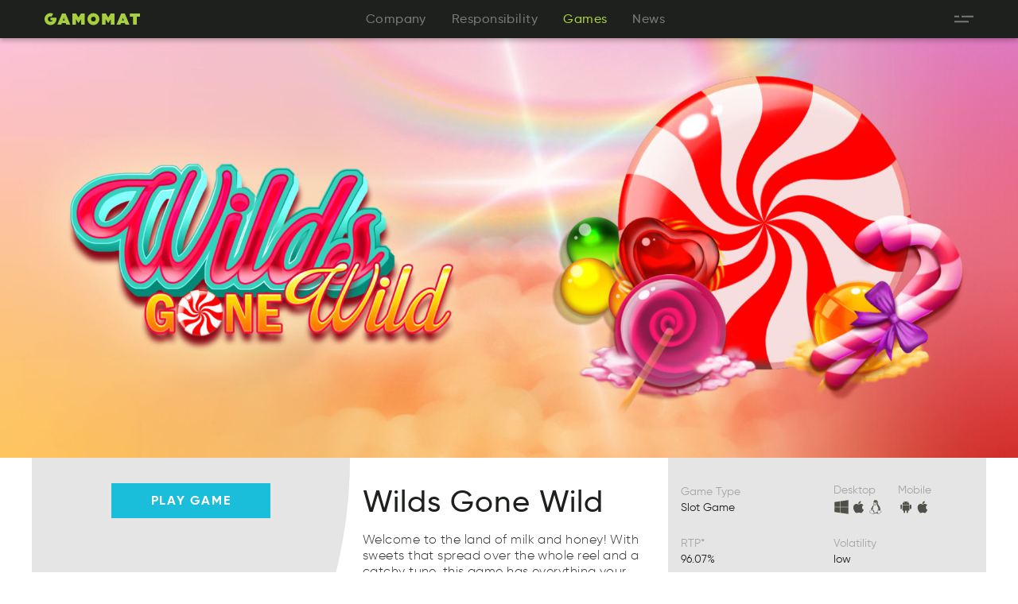

--- FILE ---
content_type: text/html; charset=UTF-8
request_url: https://gamomat.com/games/wilds-gone-wild/
body_size: 22404
content:
<!DOCTYPE html>
<html lang="en-GB" prefix="og: https://ogp.me/ns#">
<!--

  Authored by Less Rain
  https://www.lessrain.com

-->
<head>
    <meta charset="UTF-8">
    <meta http-equiv="X-UA-Compatible" content="IE=edge">
    <meta http-equiv="Content-Type" content="text/html; charset=utf-8" />
    <meta name="viewport" content="width=device-width, initial-scale=1, maximum-scale=1">
    <meta name="format-detection" content="telephone=no">
    <title>Wilds Gone Wild - GAMOMAT</title>
<meta name="description" content="Welcome to the land of milk and honey! With sweets that spread over the whole reel and a catchy tune, this game has everything your heart desires."/>
<meta name="robots" content="follow, index, max-snippet:-1, max-video-preview:-1, max-image-preview:large"/>
<link rel="canonical" href="https://gamomat.com/games/wilds-gone-wild/" />
<meta property="og:locale" content="en_GB" />
<meta property="og:type" content="article" />
<meta property="og:title" content="Wilds Gone Wild - GAMOMAT" />
<meta property="og:description" content="Welcome to the land of milk and honey! With sweets that spread over the whole reel and a catchy tune, this game has everything your heart desires." />
<meta property="og:url" content="https://gamomat.com/games/wilds-gone-wild/" />
<meta property="og:site_name" content="GAMOMAT" />
<meta property="og:updated_time" content="2024-07-18T12:23:09+01:00" />
<meta property="og:image" content="https://gamomat.com/wp-content/uploads/2020/05/wilds-gone-wild-s-1.jpg" />
<meta property="og:image:secure_url" content="https://gamomat.com/wp-content/uploads/2020/05/wilds-gone-wild-s-1.jpg" />
<meta property="og:image:width" content="600" />
<meta property="og:image:height" content="900" />
<meta property="og:image:alt" content="wilds gone wild s 1" />
<meta property="og:image:type" content="image/jpeg" />
<meta name="twitter:card" content="summary_large_image" />
<meta name="twitter:title" content="Wilds Gone Wild - GAMOMAT" />
<meta name="twitter:description" content="Welcome to the land of milk and honey! With sweets that spread over the whole reel and a catchy tune, this game has everything your heart desires." />
<meta name="twitter:image" content="https://gamomat.com/wp-content/uploads/2020/05/wilds-gone-wild-s-1.jpg" />
<style id='wp-img-auto-sizes-contain-inline-css' type='text/css'>
img:is([sizes=auto i],[sizes^="auto," i]){contain-intrinsic-size:3000px 1500px}
/*# sourceURL=wp-img-auto-sizes-contain-inline-css */
</style>
<link rel="stylesheet" href="/wp-content/themes/lessrain/style.css"><link rel="stylesheet" href="/wp-content/themes/lessrain/vendor.css?nocache=1726632565599"><link rel="stylesheet" href="/wp-content/themes/lessrain/main.css?nocache=1726632565599"><script>
/* <![CDATA[ */
var app = app || Object.create(null);app.themeDirectory="https://gamomat.com/wp-content/themes/lessrain";app.uid=1724487081;app.siteURL="https://gamomat.com";app.ajaxurl="https://gamomat.com/wp-admin/admin-ajax.php";app.debug=false;app.gamesPerPage=9;app.articlesPerPage=5;app.awardsPerPage=5;app.certificatesPerPage=5;app.currentLanguage="en";app.disable_ga_msg="Tracking by Google Analytics has been deactivated in your browser for this website.";app.force_ga_tracking=true;app.validityValueMissing="Please fill out the Email field.";app.validityEmailMismatch="Please enter an email address.";app.validityEmailDomainInvalid="The domain portion of the email address is invalid (the portion after the @).";app.validityAgreeTC="Please agree with the terms and conditions of the service.";app.validityGenericCatchAllError="The value you entered for this field is invalid.";if (window.location.hash) {app.initAnchor = window.location.hash;history.replaceState(null, null, " ");}
//# sourceURL=header_js-js-before
/* ]]> */
</script><script src="/wp-content/themes/lessrain/js/header-bundle.js?nocache=1726632565599"></script><link rel="apple-touch-icon" type="image/png" href="https://gamomat.com/wp-content/themes/lessrain/images/favicon/apple-touch-icon.png?v=1726632565599" /><meta name="apple-mobile-web-app-title" content="gamomat"><link rel="shortcut icon" type="image/x-icon" href="https://gamomat.com/wp-content/themes/lessrain/images/favicon/favicon.ico?v=1726632565599" /><link rel="mask-icon" type="" href="https://gamomat.com/wp-content/themes/lessrain/images/favicon/safari-pinned-tab.svg?v=1726632565599" color="#FF6A62">            <script type="text/javascript">
      var _paq = window._paq = window._paq || [];
      /* tracker methods like "setCustomDimension" should be called before "trackPageView" */
      _paq.push(['trackPageView']);
      _paq.push(['enableLinkTracking']);
      (function() {
        var u="//gamomat.matomo.cloud/";
                _paq.push(["setCookieDomain", "*.gamomat.com"]);
                        _paq.push(["setDomains", ["*.gamomat.com",".gamomat.com","*.www.gamomat.com"]]);
                _paq.push(['setTrackerUrl', u+'matomo.php']);
        _paq.push(['setSiteId', '2']);
        var d=document, g=d.createElement('script'), s=d.getElementsByTagName('script')[0];
        g.type='text/javascript'; g.async=true; g.src=u+'matomo.js'; s.parentNode.insertBefore(g,s);
      })();
    </script>
    </head>
<body class="is-chrome is-mac wilds-gone-wild"><svg xmlns="http://www.w3.org/2000/svg" style="display: none !important;">
 
    <symbol id="search" viewBox="0 0 32 32.008">
        <path d="M31.75,26.892l-7.066-7.158c1.15-2.009,1.75-4.242,1.75-6.492C26.434,5.941,20.5,0,13.217,0
    S0,5.941,0,13.242c0,7.299,5.934,13.242,13.217,13.242c2.325,0,4.625-0.642,6.675-1.866l7.033,7.133
    c0.159,0.158,0.384,0.258,0.608,0.258s0.45-0.092,0.608-0.258l3.608-3.65C32.084,27.758,32.084,27.225,31.75,26.892z M13.217,5.158
    c4.449,0,8.066,3.625,8.066,8.083s-3.617,8.083-8.066,8.083c-4.45,0-8.067-3.625-8.067-8.083S8.767,5.158,13.217,5.158z" />
    </symbol>
    <symbol id="arrow-right" viewBox="0 0 48 48">
        <path d="M36.701 21.536a3.458 3.458 0 00-4.891.002L11.27 42.08a3.458 3.458 0 004.89 4.891l20.543-20.545a3.46 3.46 0 00-.002-4.89z" />
        <path d="M36.699 21.536L16.157.995a3.458 3.458 0 00-4.891 4.889L31.81 26.426a3.459 3.459 0 004.892 0 3.46 3.46 0 00-.003-4.89z" />
    </symbol>
    <symbol id="arrow-left" viewBox="0 0 48 48">
        <path d="M11.298 21.536a3.46 3.46 0 000 4.89l20.543 20.545a3.458 3.458 0 004.89-4.891L16.189 21.538a3.46 3.46 0 00-4.891-.002z" />
        <path d="M11.298 26.426a3.458 3.458 0 004.891 0L36.733 5.884A3.458 3.458 0 0031.842.995L11.301 21.536a3.46 3.46 0 00-.003 4.89z" />
    </symbol>
    <symbol id="burguer-open" viewBox="7.747 12.323 44 44">
        <path d="M24.247 26.323h27.5v4h-27.5v-4zm-16.5 12h33v4h-33v-4zm0-12h11v4h-11v-4z" />
    </symbol>
    <symbol id="burguer-close" viewBox="2 2 44 44">
        <path d="M5.615 39.556L39.557 5.614l2.828 2.829L8.444 42.384l-2.829-2.828z" />
        <path d="M39.557 42.386L5.615 8.444l2.829-2.829 33.941 33.94-2.828 2.831z" />
    </symbol>
    <symbol id="brand-logo" viewBox="0.002 0 47.996 48.001">
        <path d="M24.001 24.267v7.556a7.822 7.822 0 01-7.825-7.821 7.822 7.822 0 017.821-7.825 7.825 7.825 0 017.821 7.557h.006V1.306A23.957 23.957 0 0024.001 0c-13.255 0-24 10.745-24 24.001s10.745 24 24 24c13.166 0 23.854-10.603 23.997-23.733l-23.997-.001z" />
    </symbol>
    <symbol id="brand-logo-letters" viewBox="0 -4 191.813 32">
        <path d="M35.122.905h7.314l9.309 22.186h-7.979l-1.148-2.961H34.88l-1.149 2.961h-7.858L35.122.905zm5.622 14.025l-1.996-5.38-1.993 5.38h3.989zM154.029.905h7.315l9.308 22.186h-8.04l-1.149-2.961h-7.732l-1.15 2.961h-7.86L154.029.905zm5.56 14.025l-1.993-5.379-1.994 5.379h3.987zM177.784 7.194h-6.526V.905h20.555v6.289h-6.529V23.15h-7.437V7.194h-.063zM55.857.905h7.738l4.775 7.798L73.144.905h7.738v22.244h-7.375v-11l-5.138 7.918h-.121l-5.139-7.918v11h-7.254V.905h.002zM115.584.905h7.734l4.775 7.798 4.779-7.798h7.73v22.244h-7.373v-11l-5.138 7.918h-.121l-5.138-7.918v11h-7.252V.905h.004zM98.231.059c-6.646 0-11.969 5.379-11.969 11.969C86.263 18.68 91.644 24 98.231 24c6.651 0 11.97-5.384 11.97-11.973A11.917 11.917 0 0098.231.059zm0 16.685a4.722 4.722 0 01-4.715-4.717 4.724 4.724 0 014.715-4.716 4.726 4.726 0 014.718 4.716 4.725 4.725 0 01-4.718 4.717zM23.698 9.308H11.969v5.258h4.596c-.906 1.631-2.6 2.724-4.596 2.724-2.9 0-5.259-2.36-5.259-5.263a5.265 5.265 0 015.259-5.259c.786 0 1.572.183 2.237.484l3.084-5.984C15.657.484 13.904 0 11.969 0 5.379.059 0 5.376 0 12.027S5.379 24 11.969 24c6.649 0 11.969-5.384 11.969-11.973.062-.905-.059-1.814-.24-2.719z" />
    </symbol>
    <symbol id="new" viewBox="0 0 73.16 34.44">
        <path d="M19.69 10v24.44h-4.82L6.25 22.15v12.29H0V10h4.85l8.62 12.29V10h6.22zM39.28 28.57v5.87H23.57V10h15.54v5.83h-9.29v3.39h8.41v5.76h-8.41v3.6h9.46v-.01zM38.5 0h6.74l3.77 15.4L53.37 0h4.92l4.36 15.4L66.46 0h6.7l-6.81 24.44h-6.6l-3.91-13.79-3.91 13.79h-6.6L38.5 0z" />
    </symbol>
    <symbol id="to-top" viewBox="0 0 63.19 34.96">
        <path d="M18.33 16.04h-6.04v18.4H6.04v-18.4H0V10h18.33v6.04z" />
        <path d="M17.44 22.22c0-7.19 5.69-12.74 12.81-12.74s12.81 5.55 12.81 12.74-5.69 12.74-12.81 12.74-12.81-5.54-12.81-12.74zm19.41 0c0-3.91-2.86-6.63-6.6-6.63-3.74 0-6.6 2.72-6.6 6.63s2.86 6.63 6.6 6.63c3.74.01 6.6-2.72 6.6-6.63zM63.19 8.56c0 5.03-3.84 8.55-8.73 8.55h-3.25v7.33h-6.25V0h9.5c4.89 0 8.73 3.53 8.73 8.56zm-6.25 0c0-1.54-1.08-2.58-2.48-2.58h-3.25v5.2h3.25c1.39 0 2.48-1.09 2.48-2.62z" />
    </symbol>
    <symbol id="rocket" viewBox="0 0 48 48">
        <path d="M32.841 23.916c.74-8.212-2.128-16.584-8.147-22.603a1.002 1.002 0 00-1.378 0c-6.019 6.019-8.887 14.381-8.146 22.603a11.968 11.968 0 00-3.225 8.204c0 3.103 1.181 6.056 3.328 8.306.525.554 1.866.3 1.65-.919-.112-.637-.253-1.256-.253-1.865 0-1.519.459-2.963 1.313-4.182.141.075.3.122.469.122H29.56a.998.998 0 00.469-.122 7.256 7.256 0 011.313 4.182c0 .609-.159 1.219-.253 1.865-.197 1.351 1.209 1.397 1.649.919 2.138-2.259 3.328-5.203 3.328-8.306-.009-3.076-1.144-5.974-3.225-8.204zM24 3.413a26.065 26.065 0 014.275 6.225h-8.541A25.596 25.596 0 0124 3.413zm-9.187 32.905a10.009 10.009 0 01-.909-4.199c0-1.988.572-3.891 1.641-5.522.009.075 1.031 3.984 1.425 4.987a9.095 9.095 0 00-2.157 4.734zm14.099-4.696h-9.825c-2.756-6.469-2.728-13.697-.225-20.044h10.275c2.504 6.347 2.532 13.575-.225 20.044zm2.129-.038c.543-1.396 1.415-4.931 1.425-4.987a9.996 9.996 0 011.641 5.522c0 1.472-.319 2.896-.909 4.199a9.28 9.28 0 00-2.157-4.734z" />
        <path d="M20.053 35.213a.974.974 0 00-.975.975v4.903c0 .544.44.975.975.975a.98.98 0 00.975-.975v-4.903a.974.974 0 00-.975-.975zM24 35.213a.978.978 0 00-.694.29l-.009.01a.987.987 0 00-.244.431c-.019.085-.038.169-.038.263v9.797a.974.974 0 00.975.976.975.975 0 00.975-.976v-9.815a.817.817 0 00-.038-.263.946.946 0 00-.927-.713zM27.947 35.213a.975.975 0 00-.976.975v4.903c0 .544.44.975.976.975a.98.98 0 00.975-.975v-4.903a.962.962 0 00-.975-.975z" />
    </symbol>
    <symbol id="windows" viewBox="0 0 512 512">
        <path d="M480,265H232v179l248,36V265L480,265z" />
        <path d="M216,265H32v150l184,26.7V265L216,265z" />
        <path d="M480,32L232,67.4V249h248V32L480,32z" />
        <path d="M216,69.7L32,96v153h184V69.7L216,69.7z" />
    </symbol>
    <symbol id="mac" viewBox="0 0 512 512">
        <path d="M333.6,153.9c-33.6,0-47.8,16.5-71.2,16.5c-24,0-42.3-16.4-71.4-16.4c-28.5,0-58.9,17.9-78.2,48.4
        c-27.1,43-22.5,124,21.4,193c15.7,24.7,36.7,52.4,64.2,52.7c0.2,0,0.3,0,0.5,0c23.9,0,31-16.1,63.9-16.3c0.2,0,0.3,0,0.5,0
        c32.4,0,38.9,16.2,62.7,16.2c0.2,0,0.3,0,0.5,0c27.5-0.3,49.6-31,65.3-55.6c11.3-17.7,15.5-26.6,24.2-46.6
        c-63.5-24.8-73.7-117.4-10.9-152.9C385.9,168.2,359,153.9,333.6,153.9L333.6,153.9z" />
        <path d="M326.2,64c-20,1.4-43.3,14.5-57,31.6c-12.4,15.5-22.6,38.5-18.6,60.8c0.5,0,1,0,1.6,0c21.3,0,43.1-13.2,55.8-30.1
        C320.3,110.2,329.6,87.4,326.2,64L326.2,64z" />
    </symbol>
    <symbol id="linux" viewBox="0 0 512 512">
        <path d="M254.7,101.3c-0.6,1-1.2,2-1.7,3.1c1.8-3.5,4.3-6.5,7.4-8.7C258.3,97,256.3,98.8,254.7,101.3
        C254.1,102.3,256.3,98.8,254.7,101.3z" />
        <path d="M426.3,396c-6.7-4-13.2-11-12-18.8c2.3-15.3,2.5-21.5-0.2-25.8c-1.899-3.2-5.5-5-8.6-5.801
        c2-2.5,3.1-5.399,3.8-10.899c1.842-14.168-3.239-30.67-6.61-44.243c-4.445-17.9-10.319-34.014-20.432-49.522
        c-16.489-25.288-37.253-46.804-51.857-73.435c-9.7-29-4.301-47.1-4.801-66.2C324.7,64,298.7,32,261,32h-14c-37.5,0-58,26.9-58,60
        c0.697,16.666,1.352,33.333,2,50c0.769,19.756,1.98,37.667-8,55.3c-7.033,12.488-19.571,22.43-28.592,33.478
        c-9.525,11.665-13.06,23.669-17.859,37.619c-5.987,17.401-21.275,30.906-24.886,48.929c-1.658,8.271,2.726,17.857-0.83,24.693
        c-3.698,7.109-0.813,14.469-2.833,21.682c-3.505,11.729-20.731,10.729-30.215,11.508c-17.602,1.443-11.051,17.988-7.843,29.701
        c5.598,20.435-19.54,42.078,11.032,50.471c13.989,3.84,28.586,5.13,42.727,8.32c13.981,3.154,26.917,8.612,40.396,13.262
        c10.469,3.611,20.262,4.146,30.323-1.232c10.982-5.87,18.947-15.083,31.691-17c24.707-3.716,54.829-4.169,79.373,0.63
        c7.507,1.468,10.075,6.525,14.905,11.766c8.145,8.838,21.514,10.125,32.794,8.22c11.89-2.01,20.846-9.466,29.686-17.112
        c12.526-10.835,26.137-17.996,40.791-25.547c7.439-3.833,22.178-9.388,24.159-18.903C450.151,406.573,433.642,400.383,426.3,396z
         M202,451.3c-1.3,13-13.9,20.3-25.4,19.3c-19.502-1.649-37.86-12.237-57.164-15.75c-9.393-1.709-47.351-3.173-46.943-17.079
        c0.215-7.361,5.751-11.666,7.567-18.415c2.811-10.449-5.753-19.932-6.32-30.16c-0.447-8.081,10.73-7.607,16.288-8.053
        c8.761-0.702,19.157-2.012,23.572-11.043c1.6-3.3-0.5-15,1.9-21.8c3.527-10.155,15.489-8.949,23.3-4.899
        c17.762,9.067,28.943,35.546,38.533,51.821C187.058,411.728,204.045,430.843,202,451.3z M318.3,385.7
        c2.289,11.787,4.224,24.387,1.7,36.3c-2.016,9.516-8.562,15.614-12.7,24c-2.2-6.8,11.3-16.7,9.8-33.7
        c-0.042-0.475-0.947-10.882-1.036-10.834c-1.979,1.082-3.825,5.075-5.304,6.73c-4.809,5.383-10.771,9.658-16.729,13.677
        c-13.797,9.306-29.221,15.058-45.83,16.627c-21,2-38-10.5-38-10.5c2.517,8.305,8.992,21,1.1,28.3
        c1.743-15.648-4.876-28.06-11.6-41.7c46.374-24.639-41.363-64.397-53-79.8c-10.476-13.896-5.553-31.83-2.7-43.5
        c-3.443,13.775-3.959,41.956,14,46.8c7.922,2.169,5.605-37.071,5.984-41.463c1.58-18.312,7.721-35.997,18.343-51.015
        c3.399-4.806,1.863-9.533,2.673-15.322c1.693-10.668,7.295-20.547,13.488-29.225c5.169-7.243,1.735-12.618,3.014-21.055
        c0.727-4.795,5.118,3.193,5.798,4.279c4,6.5,16.7,22.7,24.7,22c13.277-1.161,24.692-15.938,36.015-22.046
        c3.591-1.937,14.41-5.242,15.866-9.632c1.768-5.33-12.666-0.161-14.114,0.583c-10.782,5.535-31.018,21.448-43.867,15.295
        c-8.762-4.195-10.691-14.994-17.2-20.5c15.4,13.6,21.5,10.5,27.6,9.1c9.665-2.182,18.797-6.486,27.8-10.5
        c4.217-1.88,20.107-4.041,22.301-8.7c2.745-5.834-5.05-6.726-8.068-3.58c-6.251,6.515-15.853,8.981-24.097,11.787
        c-18.885,6.427-37.644,9.131-51.835-8.607c-8.354-10.212,15.558-22.504,22.2-28.8c0,0,1-7.2-0.6-12.7c-1.9-6.5-7.8-9.3-11.9-8.1
        c-4.1,1.1-8,5.5-6.8,14.8c1,8.3,7,11,7,11s-2.7,3.5-5.2,4.7c0,0-0.8-0.3-3.5-6.3c-2.7-6-6.6-19.5-0.3-31.1
        c6.3-11.6,19.6-5.2,23.8,3.8c3.9,8.3,2.4,22.7,2.4,22.7c3.358-0.843,6.835-1.3,10.3-1.3c4.242,0,6.814,4.563,10.6,4.8
        c-0.635,0-0.564-18.124-0.233-20.078c1.099-6.49,4.112-13.619,9.933-17.222c16.087-11.491,34.6,3.916,34.6,21.2
        c0.024,4.486-0.137,9.215-1.199,13.6c-0.659,2.637-1.582,8.469-5.114,9.177c-1.145,0.23-10.683-0.431-7.985-3.277
        c12.807-12.812-1.822-38.207-17.4-24.5c-5.601,4.199-5.483,13.833-4.801,20c1.098,9.141,20.51,11.541,26.852,13.78
        c8.224,2.903,7.943,9.626,6.679,17.116c-1.9,11.26-2.815,18.792,4.381,28.214c7.344,9.616,12.929,20.086,15.915,31.878
        c1.483,5.859,1.665,10.843,5.621,15.57c5.983,7.151,10.619,14.805,13.291,23.817c5.225,17.621,6.513,35.422,6.162,53.625
        c-0.5,8.199-2.1,15,8.3,9.699c4-2,6.5-2.899,11-3.699c3.101-6.301,4.4-18.301,4.5-24.301c0.2-13.5-0.3-41.5-27.699-71.5
        c0,0,28.5,21.7,33,62c2.5,22.301-2,34.4-2,34.4c5.3,1.3,10.8,5.3,13.6,9.8c-0.133-0.22,1.038,1.748,1.179,1.864
        c-9.811-8.171-31.708-12.859-39.679,0.236c-2,3.3-3.1,7.6-3.2,11.699c-7.1-1.199-12.399,0-16.8,4.9
        C313.5,358.1,316.3,375.3,318.3,385.7C320.3,396,316.3,375.3,318.3,385.7z M220.6,124.9c-0.2-4.9-2.1-9-4.7-10.8
        c0.3-0.3,0.8-0.7,1.7-0.4c1.4,0.4,3.5,2.7,4.3,6.3c0.7,2.9,0.4,7.7-1.4,7.7C220.498,126.766,220.531,125.833,220.6,124.9
        C220.4,120,220.6,125.8,220.6,124.9z M275.3,112.9c0.4-0.3,1.101-0.6,2.3-0.3c1.801,0.4,4.4,2.8,5.301,6.2
        c0.699,2.8,0.1,7.4-2.2,7.3c-0.005-0.903,0.062-1.803,0.2-2.7C280.8,118.8,278.6,114.8,275.3,112.9
        C275.7,112.6,278.6,114.8,275.3,112.9z M412.4,432.9c-17.504,7.553-31.304,19.968-47.117,30.19
        c-13.824,8.937-38.156,8.313-40.022-12.879c-1.565-17.776,4.184-35.288,1.84-53.357c-1.587-12.239-8.534-28.906-2.301-40.854
        c2.7-5.1,8.101-5.5,12.5-4c3.193,13.267,13.932,23.6,28,23.6c17.031,0,23.542-14.008,34-24.5c3.4,0.2,7.4,1.101,8.8,4.801
        c2.301,5.8-1.899,17.5-1.8,22.3c0.3,15.7,9,19.2,26.4,29C448,416,436.9,422.3,412.4,432.9C388.3,443.3,436.9,422.3,412.4,432.9z" />
    </symbol>
    <symbol id="android" viewBox="0 0 512 512">
        <path d="M144,268.4V358c0,6.9,4.5,14,11.4,14H184v52c0,13.3,10.7,24,24,24s24-10.7,24-24v-52h49v52c0,7.5,3.4,14.2,8.8,18.6
            c3.9,3.4,9.1,5.4,14.7,5.4c0.1,0,0.2,0,0.3,0c0.1,0,0.1,0,0.2,0c13.3,0,24-10.7,24-24v-52h27.6c7,0,11.4-7.1,11.4-13.9v-89.6V192
            H144V268.4z" />
        <path d="M408,176c-13.3,0-24,10.7-24,24v96c0,13.3,10.7,24,24,24s24-10.7,24-24v-96C432,186.7,421.3,176,408,176z" />
        <path d="M104,176c-13.3,0-24,10.7-24,24v96c0,13.3,10.7,24,24,24s24-10.7,24-24v-96C128,186.7,117.3,176,104,176z" />
        <path d="M311.2,89.1l18.5-21.9c0.4-0.5-0.2-1.6-1.3-2.5c-1.1-0.8-2.4-1-2.7-0.4l-19.2,22.8c-13.6-5.4-30.2-8.8-50.6-8.8
            c-20.5-0.1-37.2,3.2-50.8,8.5l-19-22.4c-0.4-0.5-1.6-0.4-2.7,0.4c-1.1,0.8-1.7,1.8-1.3,2.5l18.3,21.6
            c-48.2,20.9-55.4,72.2-56.4,87.2h223.6C366.7,161,359.6,110.4,311.2,89.1z M206.8,138.9c-7.4,0-13.5-6-13.5-13.3
            c0-7.3,6-13.3,13.5-13.3c7.4,0,13.5,6,13.5,13.3C220.3,132.9,214.3,138.9,206.8,138.9z M305.2,138.9c-7.4,0-13.5-6-13.5-13.3
            c0-7.3,6-13.3,13.5-13.3c7.4,0,13.5,6,13.5,13.3C318.7,132.9,312.6,138.9,305.2,138.9z" />
    </symbol>
    <symbol id="ios" viewBox="0 0 512 512">
        <path d="M333.6,153.9c-33.6,0-47.8,16.5-71.2,16.5c-24,0-42.3-16.4-71.4-16.4c-28.5,0-58.9,17.9-78.2,48.4
        c-27.1,43-22.5,124,21.4,193c15.7,24.7,36.7,52.4,64.2,52.7c0.2,0,0.3,0,0.5,0c23.9,0,31-16.1,63.9-16.3c0.2,0,0.3,0,0.5,0
        c32.4,0,38.9,16.2,62.7,16.2c0.2,0,0.3,0,0.5,0c27.5-0.3,49.6-31,65.3-55.6c11.3-17.7,15.5-26.6,24.2-46.6
        c-63.5-24.8-73.7-117.4-10.9-152.9C385.9,168.2,359,153.9,333.6,153.9L333.6,153.9z" />
        <path d="M326.2,64c-20,1.4-43.3,14.5-57,31.6c-12.4,15.5-22.6,38.5-18.6,60.8c0.5,0,1,0,1.6,0c21.3,0,43.1-13.2,55.8-30.1
        C320.3,110.2,329.6,87.4,326.2,64L326.2,64z" />
    </symbol>
    <symbol id="play" viewBox="0 0 24 24">
        <path fill="none" d="M0 0h24v24H0z" />
        <path d="M12 22C6.477 22 2 17.523 2 12S6.477 2 12 2s10 4.477 10 10-4.477 10-10 10zM10.622 8.415a.4.4 0 0 0-.622.332v6.506a.4.4 0 0 0 .622.332l4.879-3.252a.4.4 0 0 0 0-.666l-4.88-3.252z" />
    </symbol>
    <symbol id="pause" viewBox="0 0 24 24">
        <path fill="none" d="M0 0h24v24H0z" />
        <path d="M12 22C6.477 22 2 17.523 2 12S6.477 2 12 2s10 4.477 10 10-4.477 10-10 10zM9 9v6h2V9H9zm4 0v6h2V9h-2z" />
    </symbol>
</svg><header id="header" class="header">
	
<nav class="nav block-container pointer-events-none">
    <div class="block-container height-100">
    	<div class="nav-top block-container all-height-inherit" style="z-index:1;">
            <div class="shadow layer-container layer-container--below all-height-inherit"></div>
            <div class="bg layer-container layer-container--below all-height-inherit pointer-events-auto"></div>
    		<div class="wrapper wrapper--l height-100">
                                <div class="nav-top-home-layer layer-container all-height-inherit pointer-events-none">
                    <div class="block-container height-100 padding-left-16 padding-left-0-s pointer-events-none">
                        <ul class="block-container flex middle-left height-100 pointer-events-none">
                                                                                    <li class="block-container width-auto is-front-page">
                                <span class="nav-item-wrapper" data-id="1937">
                                    <a class="icon" data-content="Home" href="https://gamomat.com/" title="GAMOMAT" data-pointer-uid="3855841923" data-effect-replacement-uid="40589188">
    <div class="svg-container aspect-ratio-6x1 pointer-events-none">
         <div class="outer">
            <div class="inner">
                <svg class="svg">
                    <use xlink:href="#brand-logo-letters"></use>
                </svg>
            </div>
        </div>
    </div>
</a>
<script id="40589188" type="text/template">
    <span class="js-effect" data-disposable="false" data-watch-slots="false" data-effect-type="slot-machine" data-uid="3855841923">
        <span class="slot-machine-effect-wrapper flex flex--inline">
            <span class="block-container height-100 transition-none">
            	                                <div class="svg-container aspect-ratio-6x1 pointer-events-none">
                                    <div class="outer">
                        <div class="inner">
                            <svg class="svg">
                                <use xlink:href="#brand-logo-letters"></use>
                            </svg>
                        </div>
                    </div>
                </div>
    			    			                                <div class="svg-container aspect-ratio-6x1 pointer-events-none visibility-hidden">
                                    <div class="outer">
                        <div class="inner">
                            <svg class="svg">
                                <use xlink:href="#brand-logo-letters"></use>
                            </svg>
                        </div>
                    </div>
                </div>
    			    			                                <div class="svg-container aspect-ratio-6x1 pointer-events-none visibility-hidden">
                                    <div class="outer">
                        <div class="inner">
                            <svg class="svg">
                                <use xlink:href="#brand-logo-letters"></use>
                            </svg>
                        </div>
                    </div>
                </div>
    			    			            </span>
        </span>
    </span>
</script>
                                </span>
                            </li>
                                                                                    
                        </ul>
                    </div>
                </div>
                    			<div class="nav-top-main-layer layer-container all-height-inherit pointer-events-none" style="z-index:0;">
                    <div class="block-container height-100 padding-left-16 padding-left-0-s pointer-events-none">
                        <ul class="block-container flex middle-center height-100 pointer-events-none visibility-hidden-sm">
                                                                                                                                                                                                                                                        <li class="block-container width-auto">
                                    <span class="nav-item-wrapper" data-id="2300" data-slug="company" data-page-template="company">
                                        <a class="no-underline" href="https://gamomat.com/company/" title="Company" data-pointer-uid="1615983222" data-effect-replacement-uid="391561952"><span class="title text-no-wrap no-select pointer-events-none">Company</span></a>
<script id="391561952" type="text/template">
		<span class="js-effect line-height-inherit" data-disposable="false" data-watch-slots="true" data-delay="0" data-effect-type="slot-machine" data-uid="1615983222">
	    <span class="slot-machine-effect-wrapper flex flex--inline">
	        <span class="block-container height-100 transition-none">
	        									<span class="title text-no-wrap no-select pointer-events-none" data-nosnippet>
									Company				</span>
																<span class="title text-no-wrap no-select pointer-events-none visibility-hidden" data-nosnippet>
									aCyopnm				</span>
																<span class="title text-no-wrap no-select pointer-events-none visibility-hidden" data-nosnippet>
									Company				</span>
											</span>
	    </span>
	</span>
	</script>                                    </span>
                                </li>
                                                                                                                                                                                            <li class="block-container width-auto">
                                    <span class="nav-item-wrapper" data-id="4179" data-slug="responsibility" data-page-template="flexible">
                                        <a class="no-underline" href="https://gamomat.com/responsibility/" title="Responsibility" data-pointer-uid="3423711934" data-effect-replacement-uid="572511122"><span class="title text-no-wrap no-select pointer-events-none">Responsibility</span></a>
<script id="572511122" type="text/template">
		<span class="js-effect line-height-inherit" data-disposable="false" data-watch-slots="true" data-delay="0" data-effect-type="slot-machine" data-uid="3423711934">
	    <span class="slot-machine-effect-wrapper flex flex--inline">
	        <span class="block-container height-100 transition-none">
	        									<span class="title text-no-wrap no-select pointer-events-none" data-nosnippet>
									Responsibility				</span>
																<span class="title text-no-wrap no-select pointer-events-none visibility-hidden" data-nosnippet>
									steiiplbyoinsR				</span>
																<span class="title text-no-wrap no-select pointer-events-none visibility-hidden" data-nosnippet>
									Responsibility				</span>
											</span>
	    </span>
	</span>
	</script>                                    </span>
                                </li>
                                                                                                                                                                                            <li class="block-container width-auto">
                                    <span class="nav-item-wrapper" data-id="2254" data-slug="games" data-page-template="games">
                                        <a class="no-underline" href="https://gamomat.com/games/" title="Games" data-pointer-uid="2774562672" data-effect-replacement-uid="1265505884"><span class="title text-no-wrap no-select pointer-events-none">Games</span></a>
<script id="1265505884" type="text/template">
		<span class="js-effect line-height-inherit" data-disposable="false" data-watch-slots="true" data-delay="0" data-effect-type="slot-machine" data-uid="2774562672">
	    <span class="slot-machine-effect-wrapper flex flex--inline">
	        <span class="block-container height-100 transition-none">
	        									<span class="title text-no-wrap no-select pointer-events-none" data-nosnippet>
									Games				</span>
																<span class="title text-no-wrap no-select pointer-events-none visibility-hidden" data-nosnippet>
									emGsa				</span>
																<span class="title text-no-wrap no-select pointer-events-none visibility-hidden" data-nosnippet>
									Games				</span>
											</span>
	    </span>
	</span>
	</script>                                    </span>
                                </li>
                                                                                                                                                                                            <li class="block-container width-auto">
                                    <span class="nav-item-wrapper" data-id="3893" data-slug="news" data-page-template="news">
                                        <a class="no-underline" href="https://gamomat.com/news/" title="News" data-pointer-uid="1459779390" data-effect-replacement-uid="661160881"><span class="title text-no-wrap no-select pointer-events-none">News</span></a>
<script id="661160881" type="text/template">
		<span class="js-effect line-height-inherit" data-disposable="false" data-watch-slots="true" data-delay="0" data-effect-type="slot-machine" data-uid="1459779390">
	    <span class="slot-machine-effect-wrapper flex flex--inline">
	        <span class="block-container height-100 transition-none">
	        									<span class="title text-no-wrap no-select pointer-events-none" data-nosnippet>
									News				</span>
																<span class="title text-no-wrap no-select pointer-events-none visibility-hidden" data-nosnippet>
									wesN				</span>
																<span class="title text-no-wrap no-select pointer-events-none visibility-hidden" data-nosnippet>
									News				</span>
											</span>
	    </span>
	</span>
	</script>                                    </span>
                                </li>
                                                                                            
                        </ul>
                    </div>
    			</div>
                                <div class="nav-top-buttons-layer layer-container all-height-inherit pointer-events-none">
                    <div class="block-container height-100 padding-right-16 padding-right-0-s pointer-events-none">
                        <div class="block-container flex middle-right height-100 pointer-events-none">
                            <button type="button" class="button js-button lr-animation-burger" data-action="open" data-no-tracking>
                                <div class="svg-container aspect-ratio-1x1">
                                    <div class="outer">
                                        <div class="inner">
                                            <svg class="svg"><use xlink:href="#burguer-open"></use></svg>
                                        </div>
                                    </div>
                                </div>
                            </button>
                        </div>
                    </div>
                </div>
    		</div>
    	</div>
        <div class="nav-bottom block-container all-height-inherit hide hide-sm">
            <div class="block-container height-100 pointer-events-none overflow-hidden">
                <div class="block-container height-100 nav-bottom-animation" style="">
                    <div class="shadow layer-container layer-container--below all-height-inherit"></div>
                    <div class="bg layer-container layer-container--below all-height-inherit pointer-events-auto"></div>
                    <div class="wrapper wrapper--l height-100">

                        <div class="nav-bottom-main-layer layer-container all-height-inherit pointer-events-none">
                            <div class="block-container height-100 padding-left-16 padding-left-0-s pointer-events-none">
                                <ul class="block-container flex middle-center height-100 pointer-events-none">
                                </ul>
                            </div>
                        </div>
                        
                    </div>
                </div>
            </div>
        </div>
    </div>
    <script id="nav-bottom-template" type="text/template">
        <li class="block-container width-auto">
            <span class="nav-item-wrapper" data-id="{{id}}">
                <a class="no-underline" href="#{{id}}" data-content="{{title}}" title="{{title}}" data-pointer-uid="{{pointer_uid}}">
                    <span class="js-effect line-height-inherit" data-disposable="true" data-watch-slots="false" data-delay="0" data-effect-type="slot-machine" data-uid="{{effect_uid}}">
                        <span class="slot-machine-effect-wrapper flex flex--inline" style="height: 20px; max-height: 20px;">
                            <span class="block-container height-100 transition" style="transition-delay: 0s; transition-duration: 0.45s; height: 40px; max-height: 40px;">
                                <span class="title text-no-wrap no-select pointer-events-none" data-nosnippet="">{{title0}}</span>
                                <span class="title text-no-wrap no-select pointer-events-none visibility-hidden" data-nosnippet="">{{title1}}</span>
                                <span class="title text-no-wrap no-select pointer-events-none visibility-hidden" data-nosnippet="">{{title2}}</span>
                            </span>
                        </span>
                    </span>
                </a>
            </span>
        </li>
    </script>
</nav>
</header>
<div class="content-page-wrapper">
	<div class="content-page-scroll" data-scroll="">
		<main class="main">
			<div id="swup" class="main-content block-container">
				<div class="js-content block-container">
					
<div class="block-container padding-top-nav bg-color-white">
					<div class="block-container bg-color-white" id="game-hero-2422" data-type="oversized-image">
	<style>@media screen and (min-width: 600px){.ratio-40x21-637375260 .outer:before{padding-top: 52.5%!important;}}@media screen and (max-width: 600px){.ratio-1024x1024-bp-637375260 .outer:before{padding-top: 100%!important;}}</style>	<div class="block-container aspect-ratio ratio-40x21-637375260 ratio-1024x1024-bp-637375260">
		<div class="outer max-height-80vh-to-s min-height-480px-to-s max-height-80vh-from-s ">
			<div class="inner" data-uid="3447749227">
				<div class="js-media-container block-container height-100" data-media-uid="563384189" data-media-type="image" data-dir="/wp-content/uploads/2020/05" data-imgs='["wilds-gone-wild-l-1-400x210.jpg","wilds-gone-wild-l-1-640x336.jpg","wilds-gone-wild-l-1-900x473.jpg","wilds-gone-wild-l-1-1200x630.jpg","wilds-gone-wild-l-1-1800x945.jpg","wilds-gone-wild-l-1.jpg"]' data-widths='["400","640","900","1200","1800","2400"]' data-heights='["210","336","473","630","945","1260"]' data-dir-mp="/wp-content/uploads/2020/05" data-imgs-mp='["wilds-gone-wild-m-1.jpg"]' data-widths-mp='["1024"]' data-heights-mp='["1024"]' data-bp="600">
	<img nopin="nopin" class="js-image fit-cover middle-left middle-center-s" height="1260" width="2400" src="data:;base64,R0lGODlhAQABAIAAAAAAAP///yH5BAEAAAAALAAAAAABAAEAAAIBRAA7" alt="wilds gone wild l 1" title="wilds gone wild l 1" style="background-color:#f1b9b5;"/>
</div>
								<div class="js-cover-split block-container absolute height-100">
										<div class="block-container height-100 fit-cover middle-left middle-center-s" data-splitting-563384189>
						<img nopin="nopin" class="" height="1260" width="2400" src="" alt="wilds gone wild l 1"/>
					</div>
				</div>
								<div class="media-cover absolute block-container height-100 pointer-events-none" style="background-color:#f1b9b5;">
</div>
							</div>
		</div>
	</div>
</div>
		
<div id="game-content-2422" class="block-container bg-color-white" data-type="game-content">
	<div class="wrapper wrapper--l">
		<div class="grid-wrapper grid-wrapper--game-content overflow-visible">
			<div class="row">
				<div class="col col--order-2-ml width-4 width-12-ml" data-col-pos="0:0">
					<div class="block-container height-100 aspect-ratio-2x3 aspect-ratio-normalize-ml">
						<div class="outer height-100">
							<div class="inner height-100">
								<div class="height-100 block-container">
									<style>.svg-satic-deco-869888011{background-image: url('data:image/svg+xml;charset=US-ASCII,%3Csvg%20version%3D%221.1%22%20xmlns%3D%22http%3A%2F%2Fwww.w3.org%2F2000%2Fsvg%22%20xmlns%3Axlink%3D%22http%3A%2F%2Fwww.w3.org%2F1999%2Fxlink%22%20viewBox%3D%228%20-1.371%2032%2048%22%20xml%3Aspace%3D%22preserve%22%3E%3Cpath%20fill%3D%22%23e4e5e4%22%20d%3D%22M40-1.371H8v45.258c19.18-6.782%2032.001-24.916%2032-45.258z%22%2F%3E%3C%2Fsvg%3E');}</style>									<div class="absolute block-container height-100 tile-static-deco overflow-hidden hide-ml" style="z-index:-1">
										<div class="svg-container svg-satic-deco-869888011" data-name="bottom-right"></div>
									</div>
									<div class="block-container game-links padding-top-16 padding-top-48-ml padding-bottom-16 padding-left-16 padding-right-16 padding-left-0-ml padding-right-0-ml hide-ml">

										<div class="block-container game-promo">
																					<style>.button-link-container[data-uid="3109072146"] .button{background:#1BBEDA;background-color:#1BBEDA;}.button-link-container[data-uid="3109072146"] .button.hover{background:#148fa4;background-color:#148fa4;}.button-link-container[data-uid="3109072146"] .button{color:#FFFFFF;}</style>
	
	<div class="block-container height-100 flex middle-center">
		<div class="block-container button-link-container" data-uid="3109072146" data-embed="https://bridge.830f78e090fe8aec00891405dfc14824.rgs.world/game?casinoId=gamo_web&gameId=wildsgonewild&locale=en_UK" data-type="play-game" data-embed-ar="1200x800">
          <button class="button" data-action="play-game" data-content="Wilds Gone Wild">
        	<span class="label">Play Game</span>
          </button>
		</div>
	</div>

																				
										</div>
									</div>
																	</div>
							</div>
						</div>
					</div>
				</div>
				<div class="col col--order-0-ml width-4 width-12-ml" data-col-pos="0:1">

						<div class="block-container game-links padding-top-32 padding-top-48-ml padding-bottom-16 padding-left-16 padding-right-16 padding-left-0-ml padding-right-0-ml show-ml">

							<div class="block-container game-promo">
															<style>.button-link-container[data-uid="3881851517"] .button{background:#1BBEDA;background-color:#1BBEDA;}.button-link-container[data-uid="3881851517"] .button.hover{background:#148fa4;background-color:#148fa4;}.button-link-container[data-uid="3881851517"] .button{color:#FFFFFF;}</style>
	
	<div class="block-container height-100 flex middle-center">
		<div class="block-container button-link-container" data-uid="3881851517" data-embed="https://bridge.830f78e090fe8aec00891405dfc14824.rgs.world/game?casinoId=gamo_web&gameId=wildsgonewild&locale=en_UK" data-type="play-game" data-embed-ar="1200x800">
          <button class="button" data-action="play-game" data-content="Wilds Gone Wild">
        	<span class="label">Play Game</span>
          </button>
		</div>
	</div>

														</div>
						</div>

					<div class="block-container game-description padding-top-32 padding-bottom-32 padding-bottom-48-ml padding-left-16 padding-right-16 padding-left-0-ml padding-right-0-ml">
													<div class="text-container content-dark link-black link-hover-gamomat-green">
								<h1 class="h2 font-medium">Wilds Gone Wild</h1>
								<p>Welcome to the land of milk and honey! With sweets that spread over the whole reel and a catchy tune, this game has everything your heart desires.</p>
							</div>
											</div>
				</div>
				<div class="col col--order-1-ml width-4 width-12-ml" data-col-pos="0:2">
					<div class="block-container game-specs padding-top-32 padding-bottom-32 padding-left-16 padding-right-16 padding-top-16-ml padding-bottom-16-ml">
						<div class="grid-wrapper grid-wrapper--game-specs overflow-visible">
							<div class="row h-gap--16">
								<div class="col padding-bottom-20 game-type">
									<div class="block-container game-info-wrapper">
																				<span class="label">Game Type</span>
										<span class="data font-regular text-no-wrap">Slot Game</span>
																			</div>
								</div>
								<div class="col padding-bottom-20 game-devices">
									<div class="block-container devices-group">
										<div class="block-container devices-desktop padding-right-16">
											<span class="label">Desktop</span>
											<div class="devices">
																								<div class="device windows">
														<svg>
											                <use xlink:href="#windows"></use>
											            </svg>
											        </div>
										            													<div class="device mac">
														<svg>
											                <use xlink:href="#mac"></use>
											            </svg>
											        </div>
										            													<div class="device linux">
														<svg>
											                <use xlink:href="#linux"></use>
											            </svg>
											        </div>
										            											</div>
										</div>
										<div class="block-container devices-mobile">
											<span class="label">Mobile</span>
											<div class="devices">
																								<div class="device android">
														<svg>
											                <use xlink:href="#android"></use>
											            </svg>
											        </div>
										            													<div class="device ios">
														<svg>
											                <use xlink:href="#ios"></use>
											            </svg>
											        </div>
										            											</div>
										</div>
									</div>
								</div>

								<div class="col padding-bottom-20 game-rtp">
									<div class="block-container game-info-wrapper">
																				<span class="label">RTP*</span>
										<span class="data font-regular text-no-wrap">96.07%</span>
										<div class="block-container absolute height-100 pointer-events-none" data-type="game-tool-tip-hit" data-uid="1633038208">
	<div class="block-container height-100 pointer-events-none">
		<button class="button js-button height-100" data-action="tool-tip" data-pointer-uid="1633038208"></button>
	</div>
</div>
<div class="block-container absolute pointer-events-none" data-uid="1633038208" data-type="game-tool-tip">
	<div class="block-container arrow pointer-events-none"></div>
	<div class="block-container text height-100 content-light padding-top-16 padding-left-16 padding-bottom-16 padding-right-16">
		<span class="hyphens">Additional RTP models are available upon request for certain markets.</span>
	</div>
</div>
									</div>
								</div>

								<div class="col padding-bottom-20 game-volatility">
									<div class="block-container game-info-wrapper">
																				<span class="label">Volatility</span>
										<span class="data font-regular text-no-wrap">low</span>
																			</div>
								</div>
																								
								<div class="col padding-bottom-20 game-layout">
									<div class="block-container game-info-wrapper">
																				<span class="label">Layout</span>
										<span class="data font-regular text-no-wrap">5x3</span>
																			</div>
								</div>
								<div class="col padding-bottom-20 game-paylines">
									<div class="block-container game-info-wrapper">
																				<span class="label">Paylines</span>
										<span class="data font-regular text-no-wrap">5, 10</span>
																			</div>
								</div>
								
								<div class="col padding-bottom-20 game-features">
									<div class="block-container game-info-wrapper">
																				<span class="label">Game Features</span>
										<span class="data font-regular">Expanding Wilds<br />
Card gamble<br />
Risk ladder</span>
																				
									</div>
								</div>
								<div class="col game-languages">
									<span class="label">Languages</span>
									<span class="data font-regular">29</span>
									<span class="data font-regular">German, English, Czech, Spanish, Croatian, Hungarian, Italian, Polish, Russian, Serbian, Turkish, French (France), French (Canada), Dutch, Japanese, Danish, Finnish, Norwegian, Portuguese (Portugal), Portuguese (Brazil), Swedish, Chinese, Thai, Korean, Vietnamese, Romanian, Bulgarian, Greek, Estonian</span>
								</div>
							</div>
						</div>
					</div>
				</div>
			</div>
		</div>
	</div>
</div>					<div class="wrapper wrapper--l bg-color-white">
		<div class="block-container aspect-ratio-8x2 aspect-ratio-normalize-s">
			<div class="outer">
				<div class="inner">
					<div class="block-container height-100 flex middle-left padding-top-96-s padding-bottom-96-s">
						<div class="width-4 width-6-sm width-12-s block-container padding-left-16 padding-right-16 padding-left-0-s padding-right-0-s">
							<div class="text-container no-select height-auto" data-uid="3001236930">
									<div class="block-container"  data-animation="lr-slide-up" data-animation-auto="true" data-animation-effect='[2928630944,false,100]' data-animation-effect-uid="2928630944" data-animation-index="0" data-animation-anchor="#lr-anchor-2928630944">
						<h3 class="headline-animation fluid-font-size-mds-md font-extrabold capitalize   content-dark" data-effect-replacement-uid="1890437940">Recommendations</h3>
		<script id="1890437940" type="text/template">
		
<span class="js-effect line-height-inherit" data-disposable="true" data-watch-slots="false" data-delay="50" data-effect-type="slot-machine" data-uid="2928630944"><span class="slot-machine-effect-wrapper flex flex--inline"><span class="block-container height-100 transition-none"><span class="line-height-inherit no-select pointer-events-none" style="color:#1e201d;" data-nosnippet>
								Recommendations			</span><span class="line-height-inherit no-select pointer-events-none visibility-hidden" style="color:#1e201d;" data-nosnippet>
												dnmaemiocsoRtne			</span><span class="line-height-inherit no-select pointer-events-none visibility-hidden" style="color:#1e201d;" data-nosnippet>
												nomstedaRmoenci			</span><span class="line-height-inherit no-select pointer-events-none visibility-hidden" style="color:#1e201d;" data-nosnippet>
												mdonosmcnRaeeit			</span><span class="line-height-inherit no-select pointer-events-none visibility-hidden" style="color:#1e201d;" data-nosnippet>
												ecmsRaomntndoei			</span><span class="line-height-inherit no-select pointer-events-none visibility-hidden" style="color:#1e201d;" data-nosnippet>
												adontceimRomnse			</span></span></span></span>
		</script>
						<div class="absolute width-100 height-100 pointer-events-none flex top-center">
	        <div class="block-container pointer-events-none" style="height:100%;" id="lr-animation-anchor-2928630944"></div>
	    </div>
	</div>
							</div>	
						</div>
					</div>
				</div>
			</div>
		</div>
	</div>
	
		<div id="game-related-2422" class=" block-container js-grid" data-uid="932740079" data-type="grid-layout">
    <div class="grid-wrapper grid-wrapper--layout-1 overflow-visible" >
        <div class="row">
                                                                                                                                                    <div class="col col--side" data-uid="1644450961" data-col-pos="0:0">
                                        <div class="block-container height-100 aspect-ratio-2x3 aspect-ratio-1x1-s">
		<div class="outer height-100">

		<div class="inner height-100">
			
			<div class="height-100 block-container" data-type="side">

																<style>.svg-satic-deco-1644450961{background-image: url('data:image/svg+xml;charset=US-ASCII,%3Csvg%20version%3D%221.1%22%20xmlns%3D%22http%3A%2F%2Fwww.w3.org%2F2000%2Fsvg%22%20xmlns%3Axlink%3D%22http%3A%2F%2Fwww.w3.org%2F1999%2Fxlink%22%20viewBox%3D%228%201.408%2032%2048%22%20xml%3Aspace%3D%22preserve%22%3E%3Cpath%20fill%3D%22%23e4e5e4%22%20d%3D%22M40%2049.408V4.15C20.821%2010.931%207.999%2029.065%208%2049.408h32z%22%2F%3E%3C%2Fsvg%3E');}</style>				<div class="absolute block-container height-100 tile-static-deco overflow-hidden" style="z-index:-1">
					<div class="svg-container svg-satic-deco-1644450961" data-name="top-left"></div>
				</div>
											</div>
		</div>
	</div>
</div>                    </div>
                                                                                                                                                            <div class="col js-tile" data-collapse-order="" data-grid-uid="932740079" data-uid="1038663484" data-col-pos="0:1">
                                                                <div class="block-container height-100 aspect-ratio-2x3 aspect-ratio-1x1-s">
		<div class="outer height-100">

		<div class="inner height-100">
			
			<div class="height-100 block-container" data-type="teaser">

								<div class="absolute block-container height-100" style="z-index:-2">
					<div class="block-container height-100 tile-bg lr-tile-bg-fade" style="background:#e06c34;background-color:#e06c34;"></div>
				</div>
												<style>.svg-deco-1038663484{background-image: url('data:image/svg+xml;charset=US-ASCII,%3Csvg%20version%3D%221.1%22%20xmlns%3D%22http%3A%2F%2Fwww.w3.org%2F2000%2Fsvg%22%20xmlns%3Axlink%3D%22http%3A%2F%2Fwww.w3.org%2F1999%2Fxlink%22%20viewBox%3D%228%200%2032%2048%22%20xml%3Aspace%3D%22preserve%22%3E%3Cpath%20fill%3D%22%23ca6837%22%20d%3D%22M24%200A47.917%2047.917%200%20008%202.743V48c0-8.836%207.164-16%2016-16s16%207.164%2016%2016V2.743A47.917%2047.917%200%200024%200z%22%2F%3E%3C%2Fsvg%3E');}</style>				<div class="absolute block-container height-100 overflow-hidden" style="z-index:-1;">
					<div class="block-container tile-deco lr-tile-deco-slide-down height-100">
						
<div class="svg-container svg-deco-1038663484" data-name="top-center"></div>
<div class="svg-container svg-deco-1038663484  flip-vertical"></div>
	
					</div>
				</div>
																																						<div class="block-container height-100 overflow-hidden">
						<div class="block-container height-100  tile-content lr-tile-content-slide-up">
							<style>@media screen and (min-width: 600px){.ratio-2x3-3459765297 .outer:before{padding-top: 150%!important;}}@media screen and (max-width: 600px){.ratio-1024x1024-bp-3459765297 .outer:before{padding-top: 100%!important;}}</style><div  class="teaser-wrapper teaser-wrapper--layout-3" data-bg-color="#e06c34" data-teaser-type="games">

			<div class="block-container teaser-img height-100 aspect-ratio ratio-2x3-3459765297 ratio-1024x1024-bp-3459765297">
		<div class="outer" style="overflow:hidden;">
			<div class="inner">
				<div class="js-media-container js-media-container--transition block-container height-100" style="opacity:0;"  data-media-uid="1038663484" data-media-type="image-teaser" data-dir="/wp-content/uploads/2020/05" data-imgs='["40-finest-xxl-s-400x600.jpg","40-finest-xxl-s.jpg"]' data-widths='["400","600"]' data-heights='["600","900"]' data-dir-mp="/wp-content/uploads/2020/05" data-imgs-mp='["40-finest-xxl-m.jpg"]' data-widths-mp='["1024"]' data-heights-mp='["1024"]' data-bp="600">
			<a class="height-100" href="https://gamomat.com/games/40-finest-xxl/" title="40 Finest XXL" data-content="40 Finest XXL">
		<img nopin="nopin" class="js-image-teaser fit-cover middle-center middle-center-s" height="900" width="600" src="data:;base64,R0lGODlhAQABAIAAAAAAAP///yH5BAEAAAAALAAAAAABAAEAAAIBRAA7" alt="40 finest xxl s" title="40 finest xxl s"/>
		</a>
	</div>
			</div>
		</div>
	</div>
			<div class="block-container absolute height-100 teaser-content">
				<div class="block-container absolute height-100 teaser-title">
			<div class="block-container height-100 padding-top-16 padding-top-32-s padding-bottom-16 padding-bottom-32-s padding-left-16 padding-right-16 padding-left-32-s padding-right-32-s">
				<div class="no-select text-container content-light color-transparentize">
					<p class="clamp">40 Finest XXL</p>
				</div>
			</div>
		</div>
						<div class="block-container height-100 padding-top-16 padding-top-32-s padding-bottom-16 padding-bottom-32-s padding-left-16 padding-right-16 padding-left-32-s padding-right-32-s">
			
			<div class="block-container height-100 flex bottom-left teaser-content-layout">	
										<div class="no-select text-container small-p content-light link-white link-hover-gamomat-green">
						<p><a class=" height-auto slot-machine-effect line-height-inherit no-underline" href="https://gamomat.com/games/40-finest-xxl/"  title="40 Finest XXL" data-content="40 Finest XXL" data-pointer-uid="1931285324" data-effect-replacement-uid="2080911445">More info</a><script id="2080911445" type="text/template"><span class="js-effect line-height-inherit" data-disposable="true" data-watch-slots="false" data-delay="0" data-effect-type="slot-machine" data-uid="1931285324"><span class="slot-machine-effect-wrapper flex flex--inline"><span class="block-container height-100 transition-none"><span class="line-height-inherit no-select pointer-events-none" data-nosnippet>More</span><span class="line-height-inherit no-select pointer-events-none visibility-hidden" data-nosnippet>eMro</span><span class="line-height-inherit no-select pointer-events-none visibility-hidden" data-nosnippet>More</span></span></span><span class="white-space"></span><span class="js-effect line-height-inherit" data-disposable="true" data-watch-slots="false" data-delay="150" data-effect-type="slot-machine" data-uid="1931285324"><span class="slot-machine-effect-wrapper flex flex--inline"><span class="block-container height-100 transition-none"><span class="line-height-inherit no-select pointer-events-none" data-nosnippet>info</span><span class="line-height-inherit no-select pointer-events-none visibility-hidden" data-nosnippet>ofin</span><span class="line-height-inherit no-select pointer-events-none visibility-hidden" data-nosnippet>info</span></span></span></script></p>					</div>
							
			</div>
		</div>
			</div>
</div>
						</div>
					</div>
																	</div>
		</div>
	</div>
</div>                    </div>
                                                                                                                                                            <div class="col js-tile" data-collapse-order="" data-grid-uid="932740079" data-uid="2115449991" data-col-pos="0:2">
                                                                <div class="block-container height-100 aspect-ratio-2x3 aspect-ratio-1x1-s">
		<div data-uid="3575283520" class="absolute width-100 height-100 pointer-events-none js-scroll-tile" data-overlap-uid="3001236930"></div>
		<div class="outer height-100">

		<div class="inner height-100">
			
			<div class="height-100 block-container" data-type="teaser">

								<div class="absolute block-container height-100" style="z-index:-2">
					<div class="block-container height-100 tile-bg lr-tile-bg-fade" style="background:#331612;background-color:#331612;"></div>
				</div>
												<style>.svg-deco-2115449991{background-image: url('data:image/svg+xml;charset=US-ASCII,%3Csvg%20version%3D%221.1%22%20xmlns%3D%22http%3A%2F%2Fwww.w3.org%2F2000%2Fsvg%22%20xmlns%3Axlink%3D%22http%3A%2F%2Fwww.w3.org%2F1999%2Fxlink%22%20viewBox%3D%228%200%2032%2048%22%20xml%3Aspace%3D%22preserve%22%3E%3Cpath%20fill%3D%22%235c4541%22%20d%3D%22M24%2048a47.966%2047.966%200%200016-2.742V0H24v16C15.164%2016%208%208.836%208%200v45.258A47.966%2047.966%200%200024%2048z%22%2F%3E%3C%2Fsvg%3E');}</style>				<div class="absolute block-container height-100 overflow-hidden" style="z-index:-1;">
					<div class="block-container tile-deco lr-tile-deco-slide-down height-100">
						
<div class="svg-container svg-deco-2115449991" data-name="bottom-center"></div>
<div class="svg-container svg-deco-2115449991  flip-vertical"></div>
	
					</div>
				</div>
																																						<div class="block-container height-100 overflow-hidden">
						<div class="block-container height-100  tile-content lr-tile-content-slide-up">
							<style>@media screen and (min-width: 600px){.ratio-2x3-4288617088 .outer:before{padding-top: 150%!important;}}@media screen and (max-width: 600px){.ratio-1024x1024-bp-4288617088 .outer:before{padding-top: 100%!important;}}</style><div  class="teaser-wrapper teaser-wrapper--layout-3" data-bg-color="#331612" data-teaser-type="games">

			<div class="block-container teaser-img height-100 aspect-ratio ratio-2x3-4288617088 ratio-1024x1024-bp-4288617088">
		<div class="outer" style="overflow:hidden;">
			<div class="inner">
				<div class="js-media-container js-media-container--transition block-container height-100" style="opacity:0;"  data-media-uid="2115449991" data-media-type="image-teaser" data-dir="/wp-content/uploads/2020/05" data-imgs='["explodiac-s-400x600.jpg","explodiac-s.jpg"]' data-widths='["400","600"]' data-heights='["600","900"]' data-dir-mp="/wp-content/uploads/2020/05" data-imgs-mp='["explodiac-m.jpg"]' data-widths-mp='["1024"]' data-heights-mp='["1024"]' data-bp="600">
			<a class="height-100" href="https://gamomat.com/games/explodiac/" title="Explodiac" data-content="Explodiac">
		<img nopin="nopin" class="js-image-teaser fit-cover middle-center middle-center-s" height="900" width="600" src="data:;base64,R0lGODlhAQABAIAAAAAAAP///yH5BAEAAAAALAAAAAABAAEAAAIBRAA7" alt="explodiac s" title="explodiac s"/>
		</a>
	</div>
			</div>
		</div>
	</div>
			<div class="block-container absolute height-100 teaser-content">
				<div class="block-container absolute height-100 teaser-title">
			<div class="block-container height-100 padding-top-16 padding-top-32-s padding-bottom-16 padding-bottom-32-s padding-left-16 padding-right-16 padding-left-32-s padding-right-32-s">
				<div class="no-select text-container content-light color-transparentize">
					<p class="clamp">Explodiac</p>
				</div>
			</div>
		</div>
						<div class="block-container height-100 padding-top-16 padding-top-32-s padding-bottom-16 padding-bottom-32-s padding-left-16 padding-right-16 padding-left-32-s padding-right-32-s">
			
			<div class="block-container height-100 flex bottom-left teaser-content-layout">	
										<div class="no-select text-container small-p content-light link-white link-hover-gamomat-green">
						<p><a class=" height-auto slot-machine-effect line-height-inherit no-underline" href="https://gamomat.com/games/explodiac/"  title="Explodiac" data-content="Explodiac" data-pointer-uid="962367684" data-effect-replacement-uid="792737141">More info</a><script id="792737141" type="text/template"><span class="js-effect line-height-inherit" data-disposable="true" data-watch-slots="false" data-delay="0" data-effect-type="slot-machine" data-uid="962367684"><span class="slot-machine-effect-wrapper flex flex--inline"><span class="block-container height-100 transition-none"><span class="line-height-inherit no-select pointer-events-none" data-nosnippet>More</span><span class="line-height-inherit no-select pointer-events-none visibility-hidden" data-nosnippet>roMe</span><span class="line-height-inherit no-select pointer-events-none visibility-hidden" data-nosnippet>More</span></span></span><span class="white-space"></span><span class="js-effect line-height-inherit" data-disposable="true" data-watch-slots="false" data-delay="150" data-effect-type="slot-machine" data-uid="962367684"><span class="slot-machine-effect-wrapper flex flex--inline"><span class="block-container height-100 transition-none"><span class="line-height-inherit no-select pointer-events-none" data-nosnippet>info</span><span class="line-height-inherit no-select pointer-events-none visibility-hidden" data-nosnippet>fnio</span><span class="line-height-inherit no-select pointer-events-none visibility-hidden" data-nosnippet>info</span></span></span></script></p>					</div>
							
			</div>
		</div>
			</div>
</div>
						</div>
					</div>
																	</div>
		</div>
	</div>
</div>                    </div>
                                                                                                                                                            <div class="col js-tile" data-collapse-order="" data-grid-uid="932740079" data-uid="4172215546" data-col-pos="0:3">
                                                                <div class="block-container height-100 aspect-ratio-2x3 aspect-ratio-1x1-s">
		<div class="outer height-100">

		<div class="inner height-100">
			
			<div class="height-100 block-container" data-type="teaser">

								<div class="absolute block-container height-100" style="z-index:-2">
					<div class="block-container height-100 tile-bg lr-tile-bg-fade" style="background:#000000;background-color:#000000;"></div>
				</div>
												<style>.svg-deco-4172215546{background-image: url('data:image/svg+xml;charset=US-ASCII,%3Csvg%20version%3D%221.1%22%20xmlns%3D%22http%3A%2F%2Fwww.w3.org%2F2000%2Fsvg%22%20xmlns%3Axlink%3D%22http%3A%2F%2Fwww.w3.org%2F1999%2Fxlink%22%20viewBox%3D%228%20-1.371%2032%2048%22%20xml%3Aspace%3D%22preserve%22%3E%3Cpath%20fill%3D%22%23333333%22%20d%3D%22M40%2043.887V-1.371H8c-.001%2020.342%2012.821%2038.476%2032%2045.258z%22%2F%3E%3C%2Fsvg%3E');}</style>				<div class="absolute block-container height-100 overflow-hidden" style="z-index:-1;">
					<div class="block-container tile-deco lr-tile-deco-slide-down height-100">
						
<div class="svg-container svg-deco-4172215546" data-name="bottom-left"></div>
<div class="svg-container svg-deco-4172215546  flip-vertical"></div>
	
					</div>
				</div>
																																						<div class="block-container height-100 overflow-hidden">
						<div class="block-container height-100  tile-content lr-tile-content-slide-up">
							<style>@media screen and (min-width: 600px){.ratio-2x3-2400993507 .outer:before{padding-top: 150%!important;}}@media screen and (max-width: 600px){.ratio-1024x1024-bp-2400993507 .outer:before{padding-top: 100%!important;}}</style><div  class="teaser-wrapper teaser-wrapper--layout-3" data-bg-color="#000000" data-teaser-type="games">

			<div class="block-container teaser-img height-100 aspect-ratio ratio-2x3-2400993507 ratio-1024x1024-bp-2400993507">
		<div class="outer" style="overflow:hidden;">
			<div class="inner">
				<div class="js-media-container js-media-container--transition block-container height-100" style="opacity:0;"  data-media-uid="4172215546" data-media-type="image-teaser" data-dir="/wp-content/uploads/2020/05" data-imgs='["crystal-burst-xxl-s-400x600.jpg","crystal-burst-xxl-s.jpg"]' data-widths='["400","600"]' data-heights='["600","900"]' data-dir-mp="/wp-content/uploads/2020/05" data-imgs-mp='["crystal-burst-xxl-m.jpg"]' data-widths-mp='["1024"]' data-heights-mp='["1024"]' data-bp="600">
			<a class="height-100" href="https://gamomat.com/games/crystal-burst-xxl/" title="Crystal Burst XXL" data-content="Crystal Burst XXL">
		<img nopin="nopin" class="js-image-teaser fit-cover middle-center middle-center-s" height="900" width="600" src="data:;base64,R0lGODlhAQABAIAAAAAAAP///yH5BAEAAAAALAAAAAABAAEAAAIBRAA7" alt="crystal burst xxl s" title="crystal burst xxl s"/>
		</a>
	</div>
			</div>
		</div>
	</div>
			<div class="block-container absolute height-100 teaser-content">
				<div class="block-container absolute height-100 teaser-title">
			<div class="block-container height-100 padding-top-16 padding-top-32-s padding-bottom-16 padding-bottom-32-s padding-left-16 padding-right-16 padding-left-32-s padding-right-32-s">
				<div class="no-select text-container content-light color-transparentize">
					<p class="clamp">Crystal Burst XXL</p>
				</div>
			</div>
		</div>
						<div class="block-container height-100 padding-top-16 padding-top-32-s padding-bottom-16 padding-bottom-32-s padding-left-16 padding-right-16 padding-left-32-s padding-right-32-s">
			
			<div class="block-container height-100 flex bottom-left teaser-content-layout">	
										<div class="no-select text-container small-p content-light link-white link-hover-gamomat-green">
						<p><a class=" height-auto slot-machine-effect line-height-inherit no-underline" href="https://gamomat.com/games/crystal-burst-xxl/"  title="Crystal Burst XXL" data-content="Crystal Burst XXL" data-pointer-uid="1093387933" data-effect-replacement-uid="3984142780">More info</a><script id="3984142780" type="text/template"><span class="js-effect line-height-inherit" data-disposable="true" data-watch-slots="false" data-delay="0" data-effect-type="slot-machine" data-uid="1093387933"><span class="slot-machine-effect-wrapper flex flex--inline"><span class="block-container height-100 transition-none"><span class="line-height-inherit no-select pointer-events-none" data-nosnippet>More</span><span class="line-height-inherit no-select pointer-events-none visibility-hidden" data-nosnippet>reMo</span><span class="line-height-inherit no-select pointer-events-none visibility-hidden" data-nosnippet>More</span></span></span><span class="white-space"></span><span class="js-effect line-height-inherit" data-disposable="true" data-watch-slots="false" data-delay="150" data-effect-type="slot-machine" data-uid="1093387933"><span class="slot-machine-effect-wrapper flex flex--inline"><span class="block-container height-100 transition-none"><span class="line-height-inherit no-select pointer-events-none" data-nosnippet>info</span><span class="line-height-inherit no-select pointer-events-none visibility-hidden" data-nosnippet>onif</span><span class="line-height-inherit no-select pointer-events-none visibility-hidden" data-nosnippet>info</span></span></span></script></p>					</div>
							
			</div>
		</div>
			</div>
</div>
						</div>
					</div>
																	</div>
		</div>
	</div>
</div>                    </div>
                                                                                                                            <div class="col col--side" data-uid="2485494590" data-col-pos="0:4">
                                        <div class="block-container height-100 aspect-ratio-2x3 aspect-ratio-1x1-s">
		<div class="outer height-100">

		<div class="inner height-100">
			
			<div class="height-100 block-container" data-type="side">

																<style>.svg-satic-deco-2485494590{background-image: url('data:image/svg+xml;charset=US-ASCII,%3Csvg%20version%3D%221.1%22%20xmlns%3D%22http%3A%2F%2Fwww.w3.org%2F2000%2Fsvg%22%20xmlns%3Axlink%3D%22http%3A%2F%2Fwww.w3.org%2F1999%2Fxlink%22%20viewBox%3D%228%200%2032%2048%22%20xml%3Aspace%3D%22preserve%22%3E%3Cpath%20fill%3D%22%23e4e5e4%22%20d%3D%22M24%2048a47.966%2047.966%200%200016-2.742V0H24v16C15.164%2016%208%208.836%208%200v45.258A47.966%2047.966%200%200024%2048z%22%2F%3E%3C%2Fsvg%3E');}</style>				<div class="absolute block-container height-100 tile-static-deco overflow-hidden" style="z-index:-1">
					<div class="svg-container svg-satic-deco-2485494590" data-name="bottom-center"></div>
				</div>
											</div>
		</div>
	</div>
</div>                    </div>
                                                                        </div>
    </div>
</div>
	
<style>.button-link-container[data-uid="475894572"] a{background:#1BBEDA;background-color:#1BBEDA;}.button-link-container[data-uid="475894572"] a.hover{background:#148fa4;background-color:#148fa4;}.button-link-container[data-uid="475894572"] a{color:#FFFFFF;}</style>	<div class="padding-top-96 padding-bottom-48 block-container bg-color-white" id="475894572" data-type="button">
	<div class="wrapper wrapper--l">
		<div class="block-container">
			
				<div class="block-container height-100 flex middle-center">
				<div class="block-container button-link-container" data-uid="475894572">
					
						          <a class="button" data-content="Show All Games" href="https://gamomat.com/games/">
		          			            	<span class="label">Show All Games</span>
		            		          </a>
		    			          
    			</div>
			</div>
        		
    	</div>
	</div>
</div>
	</div>
<div id="1356500243" class="block-container bg-color-white padding-top-48" data-type="footer">
	<div id="footer-top" class="block-container padding-bottom-48" >
		<div class="wrapper wrapper--l">
			<div class="block-container padding-left-16 padding-right-16 padding-left-0-s padding-right-0-s">
												<div id="footer-quick-links" class="grid-wrapper overflow-visible">
					<div class="row v-gap--32">
																								<div class="col width-3 width-6-sm">
																														<div class="block-container footer-title">
									<div class="text-container no-select height-auto content-dark">
																				<h4 class="height-auto content-dark link-dark link-hover-dark"><a class=" height-auto slot-machine-effect line-height-inherit no-underline" href="https://gamomat.com/company/"  title="Wilds Gone Wild" data-content="Wilds Gone Wild" data-pointer-uid="2931934795" data-effect-replacement-uid="4041443021">Company & Team</a><script id="4041443021" type="text/template"><span class="js-effect line-height-inherit" data-disposable="true" data-watch-slots="false" data-delay="0" data-effect-type="slot-machine" data-uid="2931934795"><span class="slot-machine-effect-wrapper flex flex--inline"><span class="block-container height-100 transition-none"><span class="line-height-inherit no-select pointer-events-none" data-nosnippet>Company</span><span class="line-height-inherit no-select pointer-events-none visibility-hidden" data-nosnippet>mCnyopa</span><span class="line-height-inherit no-select pointer-events-none visibility-hidden" data-nosnippet>Company</span></span></span><span class="white-space"></span><span class="js-effect line-height-inherit" data-disposable="true" data-watch-slots="false" data-delay="150" data-effect-type="slot-machine" data-uid="2931934795"><span class="slot-machine-effect-wrapper flex flex--inline"><span class="block-container height-100 transition-none"><span class="line-height-inherit no-select pointer-events-none" data-nosnippet>&</span><span class="line-height-inherit no-select pointer-events-none visibility-hidden" data-nosnippet>&</span><span class="line-height-inherit no-select pointer-events-none visibility-hidden" data-nosnippet>&</span></span></span><span class="white-space"></span><span class="js-effect line-height-inherit" data-disposable="true" data-watch-slots="false" data-delay="300" data-effect-type="slot-machine" data-uid="2931934795"><span class="slot-machine-effect-wrapper flex flex--inline"><span class="block-container height-100 transition-none"><span class="line-height-inherit no-select pointer-events-none" data-nosnippet>Team</span><span class="line-height-inherit no-select pointer-events-none visibility-hidden" data-nosnippet>aTme</span><span class="line-height-inherit no-select pointer-events-none visibility-hidden" data-nosnippet>Team</span></span></span></script></h4>
									</div>
								</div>
																							<ul class="footer-link">
							
																								
									<li class="height-auto content-dark link-green link-hover-gamomat-green"><a class=" height-auto slot-machine-effect line-height-inherit no-underline" href="https://gamomat.com/company/#gamomat"  title="Wilds Gone Wild" data-content="Wilds Gone Wild" data-pointer-uid="1495533834" data-effect-replacement-uid="1005298492">About Us</a><script id="1005298492" type="text/template"><span class="js-effect line-height-inherit" data-disposable="true" data-watch-slots="false" data-delay="0" data-effect-type="slot-machine" data-uid="1495533834"><span class="slot-machine-effect-wrapper flex flex--inline"><span class="block-container height-100 transition-none"><span class="line-height-inherit no-select pointer-events-none" data-nosnippet>About</span><span class="line-height-inherit no-select pointer-events-none visibility-hidden" data-nosnippet>Abotu</span><span class="line-height-inherit no-select pointer-events-none visibility-hidden" data-nosnippet>About</span></span></span><span class="white-space"></span><span class="js-effect line-height-inherit" data-disposable="true" data-watch-slots="false" data-delay="150" data-effect-type="slot-machine" data-uid="1495533834"><span class="slot-machine-effect-wrapper flex flex--inline"><span class="block-container height-100 transition-none"><span class="line-height-inherit no-select pointer-events-none" data-nosnippet>Us</span><span class="line-height-inherit no-select pointer-events-none visibility-hidden" data-nosnippet>sU</span><span class="line-height-inherit no-select pointer-events-none visibility-hidden" data-nosnippet>Us</span></span></span></script></li>
								
								
							
																								
									<li class="height-auto content-dark link-green link-hover-gamomat-green"><a class=" height-auto slot-machine-effect line-height-inherit no-underline" href="https://gamomat.berlin/culture-career/#the-future-is-yours" target="_blank" rel="noopener noreferrer" title="Wilds Gone Wild" data-content="Wilds Gone Wild" data-pointer-uid="3980926320" data-effect-replacement-uid="2795685718">Open Positions</a><script id="2795685718" type="text/template"><span class="js-effect line-height-inherit" data-disposable="true" data-watch-slots="false" data-delay="0" data-effect-type="slot-machine" data-uid="3980926320"><span class="slot-machine-effect-wrapper flex flex--inline"><span class="block-container height-100 transition-none"><span class="line-height-inherit no-select pointer-events-none" data-nosnippet>Open</span><span class="line-height-inherit no-select pointer-events-none visibility-hidden" data-nosnippet>eOpn</span><span class="line-height-inherit no-select pointer-events-none visibility-hidden" data-nosnippet>Open</span></span></span><span class="white-space"></span><span class="js-effect line-height-inherit" data-disposable="true" data-watch-slots="false" data-delay="150" data-effect-type="slot-machine" data-uid="3980926320"><span class="slot-machine-effect-wrapper flex flex--inline"><span class="block-container height-100 transition-none"><span class="line-height-inherit no-select pointer-events-none" data-nosnippet>Positions</span><span class="line-height-inherit no-select pointer-events-none visibility-hidden" data-nosnippet>Psoiontsi</span><span class="line-height-inherit no-select pointer-events-none visibility-hidden" data-nosnippet>Positions</span></span></span></script></li>
								
								
															</ul>
							</div>

																				<div class="col width-3 width-6-sm">
																														<div class="block-container footer-title">
									<div class="text-container no-select height-auto content-dark">
																				<h4 class="height-auto content-dark link-dark link-hover-dark"><a class=" height-auto slot-machine-effect line-height-inherit no-underline" href="https://gamomat.com/responsibility/"  title="Wilds Gone Wild" data-content="Wilds Gone Wild" data-pointer-uid="774895744" data-effect-replacement-uid="3943484015">Responsibility</a><script id="3943484015" type="text/template"><span class="js-effect line-height-inherit" data-disposable="true" data-watch-slots="false" data-delay="0" data-effect-type="slot-machine" data-uid="774895744"><span class="slot-machine-effect-wrapper flex flex--inline"><span class="block-container height-100 transition-none"><span class="line-height-inherit no-select pointer-events-none" data-nosnippet>Responsibility</span><span class="line-height-inherit no-select pointer-events-none visibility-hidden" data-nosnippet>iilyeiRtbosnsp</span><span class="line-height-inherit no-select pointer-events-none visibility-hidden" data-nosnippet>Responsibility</span></span></span></script></h4>
									</div>
								</div>
																							<ul class="footer-link">
							
																								
									<li class="height-auto content-dark link-green link-hover-gamomat-green"><a class=" height-auto slot-machine-effect line-height-inherit no-underline" href="https://gamomat.com/responsibility/#social-responsibility"  title="Wilds Gone Wild" data-content="Wilds Gone Wild" data-pointer-uid="3336709024" data-effect-replacement-uid="2644870380">Social Responsibility</a><script id="2644870380" type="text/template"><span class="js-effect line-height-inherit" data-disposable="true" data-watch-slots="false" data-delay="0" data-effect-type="slot-machine" data-uid="3336709024"><span class="slot-machine-effect-wrapper flex flex--inline"><span class="block-container height-100 transition-none"><span class="line-height-inherit no-select pointer-events-none" data-nosnippet>Social</span><span class="line-height-inherit no-select pointer-events-none visibility-hidden" data-nosnippet>ailoSc</span><span class="line-height-inherit no-select pointer-events-none visibility-hidden" data-nosnippet>Social</span></span></span><span class="white-space"></span><span class="js-effect line-height-inherit" data-disposable="true" data-watch-slots="false" data-delay="150" data-effect-type="slot-machine" data-uid="3336709024"><span class="slot-machine-effect-wrapper flex flex--inline"><span class="block-container height-100 transition-none"><span class="line-height-inherit no-select pointer-events-none" data-nosnippet>Responsibility</span><span class="line-height-inherit no-select pointer-events-none visibility-hidden" data-nosnippet>nstbioiRyiespl</span><span class="line-height-inherit no-select pointer-events-none visibility-hidden" data-nosnippet>Responsibility</span></span></span></script></li>
								
								
							
																								
									<li class="height-auto content-dark link-green link-hover-gamomat-green"><a class=" height-auto slot-machine-effect line-height-inherit no-underline" href="https://gamomat.com/responsibility/#ecological-responsibility"  title="Wilds Gone Wild" data-content="Wilds Gone Wild" data-pointer-uid="2333082874" data-effect-replacement-uid="959710851">Ecological Responsibility</a><script id="959710851" type="text/template"><span class="js-effect line-height-inherit" data-disposable="true" data-watch-slots="false" data-delay="0" data-effect-type="slot-machine" data-uid="2333082874"><span class="slot-machine-effect-wrapper flex flex--inline"><span class="block-container height-100 transition-none"><span class="line-height-inherit no-select pointer-events-none" data-nosnippet>Ecological</span><span class="line-height-inherit no-select pointer-events-none visibility-hidden" data-nosnippet>lliEcagooc</span><span class="line-height-inherit no-select pointer-events-none visibility-hidden" data-nosnippet>Ecological</span></span></span><span class="white-space"></span><span class="js-effect line-height-inherit" data-disposable="true" data-watch-slots="false" data-delay="150" data-effect-type="slot-machine" data-uid="2333082874"><span class="slot-machine-effect-wrapper flex flex--inline"><span class="block-container height-100 transition-none"><span class="line-height-inherit no-select pointer-events-none" data-nosnippet>Responsibility</span><span class="line-height-inherit no-select pointer-events-none visibility-hidden" data-nosnippet>pyRiistleoibns</span><span class="line-height-inherit no-select pointer-events-none visibility-hidden" data-nosnippet>Responsibility</span></span></span></script></li>
								
								
							
																								
									<li class="height-auto content-dark link-green link-hover-gamomat-green"><a class=" height-auto slot-machine-effect line-height-inherit no-underline" href="https://gamomat.com/responsibility/#gaming-for-the-climate"  title="Wilds Gone Wild" data-content="Wilds Gone Wild" data-pointer-uid="3066448549" data-effect-replacement-uid="715848917">Gaming for the Climate</a><script id="715848917" type="text/template"><span class="js-effect line-height-inherit" data-disposable="true" data-watch-slots="false" data-delay="0" data-effect-type="slot-machine" data-uid="3066448549"><span class="slot-machine-effect-wrapper flex flex--inline"><span class="block-container height-100 transition-none"><span class="line-height-inherit no-select pointer-events-none" data-nosnippet>Gaming</span><span class="line-height-inherit no-select pointer-events-none visibility-hidden" data-nosnippet>ngGmai</span><span class="line-height-inherit no-select pointer-events-none visibility-hidden" data-nosnippet>Gaming</span></span></span><span class="white-space"></span><span class="js-effect line-height-inherit" data-disposable="true" data-watch-slots="false" data-delay="40" data-effect-type="slot-machine" data-uid="3066448549"><span class="slot-machine-effect-wrapper flex flex--inline"><span class="block-container height-100 transition-none"><span class="line-height-inherit no-select pointer-events-none" data-nosnippet>for</span><span class="line-height-inherit no-select pointer-events-none visibility-hidden" data-nosnippet>fro</span><span class="line-height-inherit no-select pointer-events-none visibility-hidden" data-nosnippet>for</span></span></span><span class="white-space"></span><span class="js-effect line-height-inherit" data-disposable="true" data-watch-slots="false" data-delay="80" data-effect-type="slot-machine" data-uid="3066448549"><span class="slot-machine-effect-wrapper flex flex--inline"><span class="block-container height-100 transition-none"><span class="line-height-inherit no-select pointer-events-none" data-nosnippet>the</span><span class="line-height-inherit no-select pointer-events-none visibility-hidden" data-nosnippet>hte</span><span class="line-height-inherit no-select pointer-events-none visibility-hidden" data-nosnippet>the</span></span></span><span class="white-space"></span><span class="js-effect line-height-inherit" data-disposable="true" data-watch-slots="false" data-delay="120" data-effect-type="slot-machine" data-uid="3066448549"><span class="slot-machine-effect-wrapper flex flex--inline"><span class="block-container height-100 transition-none"><span class="line-height-inherit no-select pointer-events-none" data-nosnippet>Climate</span><span class="line-height-inherit no-select pointer-events-none visibility-hidden" data-nosnippet>tliaemC</span><span class="line-height-inherit no-select pointer-events-none visibility-hidden" data-nosnippet>Climate</span></span></span></script></li>
								
								
															</ul>
							</div>

																				<div class="col width-3 width-6-sm">
																														<div class="block-container footer-title">
									<div class="text-container no-select height-auto content-dark">
																				<h4 class="height-auto content-dark link-dark link-hover-dark"><a class=" height-auto slot-machine-effect line-height-inherit no-underline" href="https://gamomat.com/games/"  title="Wilds Gone Wild" data-content="Wilds Gone Wild" data-pointer-uid="3893326610" data-effect-replacement-uid="1067165869">Games</a><script id="1067165869" type="text/template"><span class="js-effect line-height-inherit" data-disposable="true" data-watch-slots="false" data-delay="0" data-effect-type="slot-machine" data-uid="3893326610"><span class="slot-machine-effect-wrapper flex flex--inline"><span class="block-container height-100 transition-none"><span class="line-height-inherit no-select pointer-events-none" data-nosnippet>Games</span><span class="line-height-inherit no-select pointer-events-none visibility-hidden" data-nosnippet>Gseam</span><span class="line-height-inherit no-select pointer-events-none visibility-hidden" data-nosnippet>Games</span></span></span></script></h4>
									</div>
								</div>
																							<ul class="footer-link">
							
																								
									<li class="height-auto content-dark link-green link-hover-gamomat-green"><a class=" height-auto slot-machine-effect line-height-inherit no-underline" href="https://gamomat.com/#teasers"  title="Wilds Gone Wild" data-content="Wilds Gone Wild" data-pointer-uid="2842875338" data-effect-replacement-uid="694203697">Featured Games</a><script id="694203697" type="text/template"><span class="js-effect line-height-inherit" data-disposable="true" data-watch-slots="false" data-delay="0" data-effect-type="slot-machine" data-uid="2842875338"><span class="slot-machine-effect-wrapper flex flex--inline"><span class="block-container height-100 transition-none"><span class="line-height-inherit no-select pointer-events-none" data-nosnippet>Featured</span><span class="line-height-inherit no-select pointer-events-none visibility-hidden" data-nosnippet>reFedtua</span><span class="line-height-inherit no-select pointer-events-none visibility-hidden" data-nosnippet>Featured</span></span></span><span class="white-space"></span><span class="js-effect line-height-inherit" data-disposable="true" data-watch-slots="false" data-delay="150" data-effect-type="slot-machine" data-uid="2842875338"><span class="slot-machine-effect-wrapper flex flex--inline"><span class="block-container height-100 transition-none"><span class="line-height-inherit no-select pointer-events-none" data-nosnippet>Games</span><span class="line-height-inherit no-select pointer-events-none visibility-hidden" data-nosnippet>saeGm</span><span class="line-height-inherit no-select pointer-events-none visibility-hidden" data-nosnippet>Games</span></span></span></script></li>
								
								
							
																								
									<li class="height-auto content-dark link-green link-hover-gamomat-green"><a class=" height-auto slot-machine-effect line-height-inherit no-underline" href="https://gamomat.com/games/"  title="Wilds Gone Wild" data-content="Wilds Gone Wild" data-pointer-uid="1409676957" data-effect-replacement-uid="3779866877">Show All Games</a><script id="3779866877" type="text/template"><span class="js-effect line-height-inherit" data-disposable="true" data-watch-slots="false" data-delay="0" data-effect-type="slot-machine" data-uid="1409676957"><span class="slot-machine-effect-wrapper flex flex--inline"><span class="block-container height-100 transition-none"><span class="line-height-inherit no-select pointer-events-none" data-nosnippet>Show</span><span class="line-height-inherit no-select pointer-events-none visibility-hidden" data-nosnippet>wSoh</span><span class="line-height-inherit no-select pointer-events-none visibility-hidden" data-nosnippet>Show</span></span></span><span class="white-space"></span><span class="js-effect line-height-inherit" data-disposable="true" data-watch-slots="false" data-delay="150" data-effect-type="slot-machine" data-uid="1409676957"><span class="slot-machine-effect-wrapper flex flex--inline"><span class="block-container height-100 transition-none"><span class="line-height-inherit no-select pointer-events-none" data-nosnippet>All</span><span class="line-height-inherit no-select pointer-events-none visibility-hidden" data-nosnippet>llA</span><span class="line-height-inherit no-select pointer-events-none visibility-hidden" data-nosnippet>All</span></span></span><span class="white-space"></span><span class="js-effect line-height-inherit" data-disposable="true" data-watch-slots="false" data-delay="300" data-effect-type="slot-machine" data-uid="1409676957"><span class="slot-machine-effect-wrapper flex flex--inline"><span class="block-container height-100 transition-none"><span class="line-height-inherit no-select pointer-events-none" data-nosnippet>Games</span><span class="line-height-inherit no-select pointer-events-none visibility-hidden" data-nosnippet>mGesa</span><span class="line-height-inherit no-select pointer-events-none visibility-hidden" data-nosnippet>Games</span></span></span></script></li>
								
								
															</ul>
							</div>

																				<div class="col width-3 width-6-sm">
																						<div class="block-container footer-title">
									<div class="text-container no-select height-auto content-dark">
										<h4>Others</h4>
									</div>
								</div>
															<ul class="footer-link">
							
																								
									<li class="height-auto content-dark link-green link-hover-gamomat-green"><a class=" height-auto slot-machine-effect line-height-inherit no-underline" href="https://gamomat.com/#contact"  title="Wilds Gone Wild" data-content="Wilds Gone Wild" data-pointer-uid="3969677653" data-effect-replacement-uid="2718036816">Contact</a><script id="2718036816" type="text/template"><span class="js-effect line-height-inherit" data-disposable="true" data-watch-slots="false" data-delay="0" data-effect-type="slot-machine" data-uid="3969677653"><span class="slot-machine-effect-wrapper flex flex--inline"><span class="block-container height-100 transition-none"><span class="line-height-inherit no-select pointer-events-none" data-nosnippet>Contact</span><span class="line-height-inherit no-select pointer-events-none visibility-hidden" data-nosnippet>tontCac</span><span class="line-height-inherit no-select pointer-events-none visibility-hidden" data-nosnippet>Contact</span></span></span></script></li>
								
								
							
																								
									<li class="height-auto content-dark link-green link-hover-gamomat-green"><a class=" height-auto slot-machine-effect line-height-inherit no-underline" href="https://gamomat.com/data-privacy/"  title="Wilds Gone Wild" data-content="Wilds Gone Wild" data-pointer-uid="4000572075" data-effect-replacement-uid="1062658511">Privacy</a><script id="1062658511" type="text/template"><span class="js-effect line-height-inherit" data-disposable="true" data-watch-slots="false" data-delay="0" data-effect-type="slot-machine" data-uid="4000572075"><span class="slot-machine-effect-wrapper flex flex--inline"><span class="block-container height-100 transition-none"><span class="line-height-inherit no-select pointer-events-none" data-nosnippet>Privacy</span><span class="line-height-inherit no-select pointer-events-none visibility-hidden" data-nosnippet>cvryaiP</span><span class="line-height-inherit no-select pointer-events-none visibility-hidden" data-nosnippet>Privacy</span></span></span></script></li>
								
								
							
																								
									<li class="height-auto content-dark link-green link-hover-gamomat-green"><a class=" height-auto slot-machine-effect line-height-inherit no-underline" href="https://gamomat.com/imprint/"  title="Wilds Gone Wild" data-content="Wilds Gone Wild" data-pointer-uid="1046578236" data-effect-replacement-uid="2670621655">Imprint</a><script id="2670621655" type="text/template"><span class="js-effect line-height-inherit" data-disposable="true" data-watch-slots="false" data-delay="0" data-effect-type="slot-machine" data-uid="1046578236"><span class="slot-machine-effect-wrapper flex flex--inline"><span class="block-container height-100 transition-none"><span class="line-height-inherit no-select pointer-events-none" data-nosnippet>Imprint</span><span class="line-height-inherit no-select pointer-events-none visibility-hidden" data-nosnippet>tiprInm</span><span class="line-height-inherit no-select pointer-events-none visibility-hidden" data-nosnippet>Imprint</span></span></span></script></li>
								
								
															</ul>
							</div>

															</div>
								</div>
									
			</div>

		</div>
	</div>
	<div id="footer-bottom" class="block-container padding-bottom-96" >
		<div class="wrapper wrapper--l">
			<div class="block-container padding-left-16 padding-right-16 padding-left-0-s padding-right-0-s">
				<div id="footer-social-links-wrapper" class="multi-column pointer-events-none">
											<div>
							<div class="block-container footer-icon-container">
								<div class="block-container footer-title hidden">
									<div class="text-container no-select height-auto content-dark hidden-no-collapse">
										<h4>Gamomat On</h4>
									</div>
								</div>
								<ul id="footer-social-links" class="footer-icon">
																											<li><a class="icon hoverable" title="linkedin" href="https://linkedin.com/company/gamomat/" data-content="linkedin" target="_blank" rel="noopener noreferrer" data-pointer-uid="609977768" data-effect-replacement-uid="1105943662">linkedin</a>
<script id="1105943662" type="text/template">
    <span class="js-effect" data-disposable="true" data-watch-slots="false" data-effect-type="slot-machine" data-uid="609977768">
        <span class="slot-machine-effect-wrapper flex flex--inline">
            <span class="block-container height-100 transition-none">
            	                                <div class="svg-container aspect-ratio-1x1 pointer-events-none">
                                    <div class="outer">
                        <div class="inner">
                            <?xml version="1.0" encoding="UTF-8"?> <!-- Generator: Adobe Illustrator 21.0.0, SVG Export Plug-In . SVG Version: 6.00 Build 0) --> <svg xmlns="http://www.w3.org/2000/svg" xmlns:xlink="http://www.w3.org/1999/xlink" version="1.1" id="Layer_1" x="0px" y="0px" viewBox="0 0 100 100" style="enable-background:new 0 0 100 100;" xml:space="preserve"> <path d="M50,0C22.4,0,0,22.4,0,50s22.4,50,50,50s50-22.4,50-50S77.6,0,50,0z M36,75.3c-3.5,0-7,0-10.5,0c0-11.2,0-22.4,0-33.6 c0-0.1,0-0.2,0.1-0.2c3.5,0,7,0,10.5,0C36,52.7,36,64,36,75.3z M27.3,35.9c-1.6-1.1-2.9-3.4-2.6-6.1c0.3-2,1.7-3.7,3.2-4.5 c0.5-0.3,1.2-0.5,2-0.5c4-0.5,7,2.3,7,6.1C36.8,35.5,31.5,38.7,27.3,35.9z M75.4,75.3c-3.5,0-7,0-10.5,0c0-3.8,0-7.8,0-12.1 c0-5.1,0.7-11-2.8-12.8c-1.7-0.9-4-0.6-5.5,0c-3.8,1.7-3.5,7.1-3.5,13c0,4.1,0,8.4,0,11.9c-3.5,0-7,0-10.5,0c0-11.3,0-22.6,0-33.8 c3.4,0,6.7,0,10.1,0c0,1.5,0,3.1,0,4.6c0.4-0.3,0.5-0.7,0.8-1.1c1.8-2.4,5-4.4,9.1-4.4c5.2,0,8.9,1.8,10.8,5.1c2,3.5,2,8.4,2,13.9 C75.4,64.7,75.4,70.3,75.4,75.3z"></path> </svg>                         </div>
                    </div>
                </div>
    			    			                                <div class="svg-container aspect-ratio-1x1 pointer-events-none visibility-hidden">
                                    <div class="outer">
                        <div class="inner">
                            <?xml version="1.0" encoding="UTF-8"?> <!-- Generator: Adobe Illustrator 21.0.0, SVG Export Plug-In . SVG Version: 6.00 Build 0) --> <svg xmlns="http://www.w3.org/2000/svg" xmlns:xlink="http://www.w3.org/1999/xlink" version="1.1" id="Layer_1" x="0px" y="0px" viewBox="0 0 100 100" style="enable-background:new 0 0 100 100;" xml:space="preserve"> <path d="M50,0C22.4,0,0,22.4,0,50s22.4,50,50,50s50-22.4,50-50S77.6,0,50,0z M36,75.3c-3.5,0-7,0-10.5,0c0-11.2,0-22.4,0-33.6 c0-0.1,0-0.2,0.1-0.2c3.5,0,7,0,10.5,0C36,52.7,36,64,36,75.3z M27.3,35.9c-1.6-1.1-2.9-3.4-2.6-6.1c0.3-2,1.7-3.7,3.2-4.5 c0.5-0.3,1.2-0.5,2-0.5c4-0.5,7,2.3,7,6.1C36.8,35.5,31.5,38.7,27.3,35.9z M75.4,75.3c-3.5,0-7,0-10.5,0c0-3.8,0-7.8,0-12.1 c0-5.1,0.7-11-2.8-12.8c-1.7-0.9-4-0.6-5.5,0c-3.8,1.7-3.5,7.1-3.5,13c0,4.1,0,8.4,0,11.9c-3.5,0-7,0-10.5,0c0-11.3,0-22.6,0-33.8 c3.4,0,6.7,0,10.1,0c0,1.5,0,3.1,0,4.6c0.4-0.3,0.5-0.7,0.8-1.1c1.8-2.4,5-4.4,9.1-4.4c5.2,0,8.9,1.8,10.8,5.1c2,3.5,2,8.4,2,13.9 C75.4,64.7,75.4,70.3,75.4,75.3z"></path> </svg>                         </div>
                    </div>
                </div>
    			    			            </span>
        </span>
    </span>
</script>
</li>
																									</ul>
							</div>
						</div>
									</div>
				<div id="footer-awards-2024"class="pointer-events-none padding-top-48">
									</div>
				<div id="footer-certificates-2024"class="pointer-events-none padding-top-48">
					<div class="block-container footer-title">
    <div class="text-container no-select height-auto content-dark">
        <h4>Certificates & Licenses</h4>
    </div>
</div>
<div class="block-container footer-icon-container certificate">
	<ul class="footer-icon certificate">
		<li>
     <div class="block-container  pointer-events-none">

           
                <img nopin="nopin" class="fit-cover pointer-events-none" src="/wp-content/uploads/2025/11/isms_digitalbadge02.png" alt="ISO/IEC 27001" height="945" width="946" />
         

    </div>
</li>        
<li>
     <div class="block-container  pointer-events-none">

           
                <img nopin="nopin" class="fit-cover pointer-events-none" src="/wp-content/uploads/2024/05/bmm_grey.png" alt="" height="90" width="228" />
         

    </div>
</li>        
<li>
<a class="icon certificate" data-content="spelinspektionen" title="" href="https://www.spelinspektionen.se/licens-o-tillstand/licensregister/licenshallare/?id=DB172AF95375B4F50A4A0D847D4E7EAC2A7457BE766567D87A26587352AED279" target="_blank" rel="noopener noreferrer" data-pointer-uid="1027421381" data-effect-replacement-uid="2754897279"></a>
<script id="2754897279" type="text/template">
    <span class="js-effect" data-disposable="true" data-watch-slots="false" data-effect-type="slot-machine" data-uid="1027421381">
        <span class="slot-machine-effect-wrapper flex flex--inline">
            <span class="block-container height-100 transition-none">
            	                                    <span class="block-container pointer-events-none">
                                        
                            <img nopin="nopin" class="fit-cover pointer-events-none" src="/wp-content/uploads/2023/07/Certificate_footer_Spielinspektionen.svg" alt="" height="196" width="237" />
                    
                </span>
    			                                                         <span class="block-container pointer-events-none visibility-hidden">
                                        
                            <img nopin="nopin" class="fit-cover pointer-events-none" src="/wp-content/uploads/2023/07/Certificate_footer_Spielinspektionen.svg" alt="" height="196" width="237" />
                    
                </span>
    			                                 </span>
        </span>
    </span>
</script>
</li>        
<li>
<a class="icon certificate" data-content="iTechLabs" title="" href="https://itechlabs.com/certificates/GamomatDevelopmentGmbH/RNG_Certificate_MT_GamomatDevelopmentGmbH_10Aug22.pdf" target="_blank" rel="noopener noreferrer" data-pointer-uid="1415129063" data-effect-replacement-uid="3444602461"></a>
<script id="3444602461" type="text/template">
    <span class="js-effect" data-disposable="true" data-watch-slots="false" data-effect-type="slot-machine" data-uid="1415129063">
        <span class="slot-machine-effect-wrapper flex flex--inline">
            <span class="block-container height-100 transition-none">
            	                                    <span class="block-container  pointer-events-none">
                                        
                            <img nopin="nopin" class="fit-cover pointer-events-none" src="/wp-content/uploads/2023/07/certificate_footer_itech_grey.png" alt="" height="196" width="412" />
                    
                </span>
    			                                                         <span class="block-container  pointer-events-none visibility-hidden">
                                        
                            <img nopin="nopin" class="fit-cover pointer-events-none" src="/wp-content/uploads/2023/07/certificate_footer_itech_grey.png" alt="" height="196" width="412" />
                    
                </span>
    			                                 </span>
        </span>
    </span>
</script>
</li>        
	</ul>
</div>
				</div>	
			</div>
		</div>
	</div>
</div>





<script data-swup-run-script>app.postData={"siteURL":"https:\/\/gamomat.com","postID":2422,"pageTemplate":"","postLabel":"Game","stringEdit":"Edit","postType":"games","postTitle":"","isFrontPage":false,"postPermalink":"https:\/\/gamomat.com\/games\/wilds-gone-wild\/","currentURL":"https:\/\/gamomat.com\/games\/wilds-gone-wild\/","language_data":{"the_languages":{"en":{"id":2164,"order":0,"slug":"en","locale":"en-GB","name":"English","url":"https:\/\/gamomat.com\/games\/wilds-gone-wild\/","flag":"https:\/\/gamomat.com\/wp-content\/plugins\/polylang-pro\/vendor\/wpsyntex\/polylang\/flags\/gb.png","current_lang":true,"no_translation":false,"classes":["lang-item","lang-item-2164","lang-item-en","current-lang","lang-item-first"],"link_classes":[]}},"current_language":"en","links":[{"language":"en","link":"https:\/\/gamomat.com\/games\/wilds-gone-wild\/"}]},"current_language":"en","default_language":"en","languages":["en"]};</script>				</div>
			</div>
		</main>
	</div>
</div>

<div class="scrollup-container pointer-events-none">
	<div class="scrollup">
		<a href="#top" class="width-100 height-100">
			<div class="circle">
				<svg width="100%" height="100%" viewBox="-1 -1 102 102">
					<path d="M50,1 a49,49 0 0,1 0,98 a49,49 0 0,1 0,-98"/>
				</svg>
			</div>
			<div class="arrow">
    <div class="block-container height-100">
        <div class="svg-container aspect-ratio-1x1 pointer-events-none">
            <div class="outer">
                <div class="inner">
                    <div class="block-container flex middle-center height-100">
                        <svg class="svg">
                            <use xlink:href="#rocket"></use>
                        </svg>
                    </div>
                </div>
            </div>
        </div>
    </div>
</div>		</a>
	</div>
</div><div class="js-page-transition page-transition-layer hidden bg-color-3">
	<div class="cover block-container height-100"></div>
</div><div class="offcanvas hide">
    <div class="offcanvas-container">
        <div class="offcanvas-bg-layer hide"></div>
        <div class="offcanvas-top-layer block-container">
            <div class="block-container height-100">
                <div class="block-container height-100">
                    <div class="block-container height-100 pointer-events-none padding-right-16 padding-right-0-s">
                        <div class="block-container flex middle-right height-100 pointer-events-none">
                            <button type="button" class="button js-button lr-animation-burger off" data-action="close" data-no-tracking>
                                <div class="svg-container aspect-ratio-1x1">
                                    <div class="outer">
                                        <div class="inner">
                                            <svg class="svg"><use xlink:href="#burguer-close"></use></svg>
                                        </div>
                                    </div>
                                </div>
                            </button>
                        </div>
                    </div>
                </div>
            </div>
        </div>
        <div class="offcanvas-scroll-wrapper">
            <div class="offcanvas-content block-container">
                
<div class="block-container all-height-inherit">
	<div class="grid-wrapper grid-wrapper--offcanvas overflow-visible all-height-inherit">
		<div class="row all-height-inherit overflow-hidden">

			<div class="col" data-col-pos="0:0">
				<div class="block-container height-100">
	<div class="absolute height-100 block-container offcanvas-tile-bg" style="background:#262824;background-color:#262824;"></div>
	<div class="block-container height-100 aspect-ratio-1x1 offcanvas-tile">
		<div class="outer height-100">
			<div class="inner height-100">
				<div class="height-100 block-container">

											<style>.svg-satic-deco-1675977317{background-image: url('data:image/svg+xml;charset=US-ASCII,%3Csvg%20version%3D%221.1%22%20xmlns%3D%22http%3A%2F%2Fwww.w3.org%2F2000%2Fsvg%22%20xmlns%3Axlink%3D%22http%3A%2F%2Fwww.w3.org%2F1999%2Fxlink%22%20viewBox%3D%220%200%2024%2024%22%20xml%3Aspace%3D%22preserve%22%3E%3Cpath%20fill%3D%22%231e201d%22%20d%3D%22M.001%200v7.823A7.822%207.822%200%2001-7.824.003%207.825%207.825%200%2001-.003-7.823%207.826%207.826%200%20017.818-.264h.006v-22.43A23.979%2023.979%200%2000.001-24c-13.255%200-24%2010.745-24%2024.002%200%2013.256%2010.745%2024%2024%2024%2013.167%200%2023.854-10.873%2023.997-24.002H.001z%22%2F%3E%3C%2Fsvg%3E');}</style><div class="absolute block-container height-100 offcanvas-tile-deco">
	<div class="svg-container svg-satic-deco-1675977317" data-name="1x1-bottom-right	"></div>
</div>
					
					
				</div>
			</div>
		</div>
	</div>
</div>
				
			</div>

			<div class="col " data-col-pos="0:1">
				
<div class="block-container aspect-ratio-1x1 offcanvas-tile" data-uid="3580505341">
	<div class="outer height-100">
		<div class="inner height-100">
			<div class="height-100 block-container">
				<div class="absolute height-100 block-container offcanvas-tile-bg" style="background:#262824;background-color:#262824;"></div>
								<style>.svg-satic-deco-1590989847{background-image: url('data:image/svg+xml;charset=US-ASCII,%3Csvg%20version%3D%221.1%22%20xmlns%3D%22http%3A%2F%2Fwww.w3.org%2F2000%2Fsvg%22%20xmlns%3Axlink%3D%22http%3A%2F%2Fwww.w3.org%2F1999%2Fxlink%22%20viewBox%3D%220%200%2024%2024%22%20xml%3Aspace%3D%22preserve%22%3E%3Cpath%20fill%3D%22%231e201d%22%20d%3D%22M24%2024.267v7.557a7.82%207.82%200%2001-7.824-7.82%207.824%207.824%200%20017.82-7.826%207.824%207.824%200%20017.82%207.559h.007V1.306A23.983%2023.983%200%200024%200C10.745%200%200%2010.745%200%2024.002s10.745%2024%2024%2024c13.166%200%2023.854-10.604%2023.996-23.733L24%2024.267z%22%2F%3E%3C%2Fsvg%3E');}</style><div class="absolute block-container height-100 offcanvas-tile-deco">
	<div class="svg-container svg-satic-deco-1590989847" data-name="1x1-top-left	"></div>
</div>
								<div class="height-100 block-container offcanvas-tile-content offcanvas-tile-content--menu pointer-events-none">

					<div class="block-container height-100 padding-left-16 padding-right-16 padding-left-32-s padding-right-32-s">

						<div class="block-container offcanvas-menu-language-layer">
													</div>

						<div class="block-container offcanvas-menu-main-layer absolute height-100 inherit-horizontal-padding">

							<div class="block-container height-100 flex middle-left">
							
								<ul class="block-container">
			                        			                            			                            <li class="height-auto width-auto">
			                                <span class="nav-item-wrapper" data-id="1937" data-slug="gamomat.com" data-page-template="flexible">
			                                    <a class="no-underline" href="https://gamomat.com/" data-content="Home" title="Home" data-pointer-uid="4008313428" data-effect-replacement-uid="2011386862"><span class="title text-no-wrap no-select pointer-events-none">Home</span></a>
	<script id="2011386862" type="text/template">
		<span class="js-effect line-height-inherit" data-disposable="false" data-watch-slots="false" data-delay="0" data-effect-type="slot-machine" data-uid="4008313428">
	    <span class="slot-machine-effect-wrapper flex flex--inline">
	        <span class="block-container height-100 transition-none">
	        									<span class="title text-no-wrap no-select pointer-events-none" data-nosnippet>
									Home				</span>
																<span class="title text-no-wrap no-select pointer-events-none visibility-hidden" data-nosnippet>
									Heom				</span>
																<span class="title text-no-wrap no-select pointer-events-none visibility-hidden" data-nosnippet>
									Home				</span>
											</span>
	    </span>
	</span>
	</script>			                                </span>
			                            </li>
			                            			                        			                            			                            <li class="height-auto width-auto">
			                                <span class="nav-item-wrapper" data-id="2300" data-slug="company" data-page-template="company">
			                                    <a class="no-underline" href="https://gamomat.com/company/" data-content="Company" title="Company" data-pointer-uid="1964933113" data-effect-replacement-uid="35213167"><span class="title text-no-wrap no-select pointer-events-none">Company</span></a>
	<script id="35213167" type="text/template">
		<span class="js-effect line-height-inherit" data-disposable="false" data-watch-slots="false" data-delay="0" data-effect-type="slot-machine" data-uid="1964933113">
	    <span class="slot-machine-effect-wrapper flex flex--inline">
	        <span class="block-container height-100 transition-none">
	        									<span class="title text-no-wrap no-select pointer-events-none" data-nosnippet>
									Company				</span>
																<span class="title text-no-wrap no-select pointer-events-none visibility-hidden" data-nosnippet>
									paonCmy				</span>
																<span class="title text-no-wrap no-select pointer-events-none visibility-hidden" data-nosnippet>
									Company				</span>
											</span>
	    </span>
	</span>
	</script>			                                </span>
			                            </li>
			                            			                        			                            			                            <li class="height-auto width-auto">
			                                <span class="nav-item-wrapper" data-id="4179" data-slug="responsibility" data-page-template="flexible">
			                                    <a class="no-underline" href="https://gamomat.com/responsibility/" data-content="Responsibility" title="Responsibility" data-pointer-uid="249058151" data-effect-replacement-uid="2044683249"><span class="title text-no-wrap no-select pointer-events-none">Responsibility</span></a>
	<script id="2044683249" type="text/template">
		<span class="js-effect line-height-inherit" data-disposable="false" data-watch-slots="false" data-delay="0" data-effect-type="slot-machine" data-uid="249058151">
	    <span class="slot-machine-effect-wrapper flex flex--inline">
	        <span class="block-container height-100 transition-none">
	        									<span class="title text-no-wrap no-select pointer-events-none" data-nosnippet>
									Responsibility				</span>
																<span class="title text-no-wrap no-select pointer-events-none visibility-hidden" data-nosnippet>
									spbloRienyitsi				</span>
																<span class="title text-no-wrap no-select pointer-events-none visibility-hidden" data-nosnippet>
									Responsibility				</span>
											</span>
	    </span>
	</span>
	</script>			                                </span>
			                            </li>
			                            			                        			                            			                            <li class="height-auto width-auto">
			                                <span class="nav-item-wrapper" data-id="2254" data-slug="games" data-page-template="games">
			                                    <a class="no-underline" href="https://gamomat.com/games/" data-content="Games" title="Games" data-pointer-uid="1963771920" data-effect-replacement-uid="34338950"><span class="title text-no-wrap no-select pointer-events-none">Games</span></a>
	<script id="34338950" type="text/template">
		<span class="js-effect line-height-inherit" data-disposable="false" data-watch-slots="false" data-delay="0" data-effect-type="slot-machine" data-uid="1963771920">
	    <span class="slot-machine-effect-wrapper flex flex--inline">
	        <span class="block-container height-100 transition-none">
	        									<span class="title text-no-wrap no-select pointer-events-none" data-nosnippet>
									Games				</span>
																<span class="title text-no-wrap no-select pointer-events-none visibility-hidden" data-nosnippet>
									semaG				</span>
																<span class="title text-no-wrap no-select pointer-events-none visibility-hidden" data-nosnippet>
									Games				</span>
											</span>
	    </span>
	</span>
	</script>			                                </span>
			                            </li>
			                            			                        			                            			                            <li class="height-auto width-auto">
			                                <span class="nav-item-wrapper" data-id="3893" data-slug="news" data-page-template="news">
			                                    <a class="no-underline" href="https://gamomat.com/news/" data-content="News" title="News" data-pointer-uid="510106084" data-effect-replacement-uid="1767942514"><span class="title text-no-wrap no-select pointer-events-none">News</span></a>
	<script id="1767942514" type="text/template">
		<span class="js-effect line-height-inherit" data-disposable="false" data-watch-slots="false" data-delay="0" data-effect-type="slot-machine" data-uid="510106084">
	    <span class="slot-machine-effect-wrapper flex flex--inline">
	        <span class="block-container height-100 transition-none">
	        									<span class="title text-no-wrap no-select pointer-events-none" data-nosnippet>
									News				</span>
																<span class="title text-no-wrap no-select pointer-events-none visibility-hidden" data-nosnippet>
									seNw				</span>
																<span class="title text-no-wrap no-select pointer-events-none visibility-hidden" data-nosnippet>
									News				</span>
											</span>
	    </span>
	</span>
	</script>			                                </span>
			                            </li>
			                            			                        
			                    </ul>
		                	</div>

	                	</div>
                	</div>

				</div>
			</div>
		</div>
	</div>
</div>
	
								
			</div>

			<div class="col " data-col-pos="0:2">
				
<div class="block-container aspect-ratio-1x1 offcanvas-tile" data-uid="3651813334">
	<div class="outer height-100">
		<div class="inner height-100">
			<div class="height-100 block-container">
				<div class="absolute height-100 block-container offcanvas-tile-bg" style="background:#c0701b;background-color:#c0701b;"></div>
								<style>.svg-satic-deco-1557073678{background-image: url('data:image/svg+xml;charset=US-ASCII,%3Csvg%20version%3D%221.1%22%20xmlns%3D%22http%3A%2F%2Fwww.w3.org%2F2000%2Fsvg%22%20xmlns%3Axlink%3D%22http%3A%2F%2Fwww.w3.org%2F1999%2Fxlink%22%20viewBox%3D%220%200%2024%2024%22%20xml%3Aspace%3D%22preserve%22%3E%3Cpath%20fill%3D%22%239a5a16%22%20d%3D%22M.004%2024.267v7.557a7.82%207.82%200%2001-7.824-7.82A7.824%207.824%200%20010%2016.178a7.824%207.824%200%20017.82%207.559h.007V1.306A23.983%2023.983%200%2000.004%200c-13.255%200-24%2010.745-24%2024.002s10.745%2024%2024%2024c13.166%200%2023.854-10.604%2023.996-23.733L.004%2024.267z%22%2F%3E%3C%2Fsvg%3E');}</style><div class="absolute block-container height-100 offcanvas-tile-deco">
	<div class="svg-container svg-satic-deco-1557073678" data-name="1x1-top-right	"></div>
</div>
								<div class="height-100 block-container offcanvas-tile-content pointer-events-none">

											<style>@media screen and (min-width: 600px){.ratio-2x3-1489014343 .outer:before{padding-top: 150%!important;}}@media screen and (max-width: 600px){.ratio-1024x1024-bp-1489014343 .outer:before{padding-top: 100%!important;}}</style><div  class="teaser-wrapper teaser-wrapper--layout-3" data-bg-color="#c0701b" data-teaser-type="games">

			<div class="block-container teaser-img height-100 aspect-ratio ratio-2x3-1489014343 ratio-1024x1024-bp-1489014343">
		<div class="outer" style="overflow:hidden;">
			<div class="inner">
				<div class="js-media-container js-media-container--transition block-container height-100" style="opacity:0;"  data-media-uid="3651813334" data-media-type="image-teaser" data-dir="/wp-content/uploads/2025/10" data-imgs='["legacy_of_ramses_book_s-400x600.jpg","legacy_of_ramses_book_s.jpg"]' data-widths='["400","600"]' data-heights='["600","900"]' data-dir-mp="/wp-content/uploads/2025/10" data-imgs-mp='["legacy_of_ramses_book_m.jpg"]' data-widths-mp='["1024"]' data-heights-mp='["1024"]' data-bp="600">
			<a class="height-100" href="https://gamomat.com/games/legacy-of-ramses-book/" title="Legacy of Ramses Book" data-content="Legacy of Ramses Book">
		<img nopin="nopin" class="js-image-teaser fit-cover middle-center middle-center-s" height="900" width="600" src="data:;base64,R0lGODlhAQABAIAAAAAAAP///yH5BAEAAAAALAAAAAABAAEAAAIBRAA7" alt="Legacy of Ramses Book" title="Legacy of Ramses Book"/>
		</a>
	</div>
			</div>
		</div>
	</div>
			<div class="block-container absolute height-100 teaser-content">
				<div class="block-container absolute height-100 teaser-title">
			<div class="block-container height-100 padding-top-16 padding-top-32-s padding-bottom-16 padding-bottom-32-s padding-left-16 padding-right-16 padding-left-32-s padding-right-32-s">
				<div class="no-select text-container content-light color-transparentize">
					<p class="clamp">Legacy of Ramses Book</p>
				</div>
			</div>
		</div>
						<div class="block-container height-100 padding-top-16 padding-top-32-s padding-bottom-16 padding-bottom-32-s padding-left-16 padding-right-16 padding-left-32-s padding-right-32-s">
			
			<div class="block-container height-100 flex bottom-left teaser-content-layout">	
										<div class="no-select text-container small-p content-light link-white link-hover-gamomat-green">
						<p><a class=" height-auto slot-machine-effect line-height-inherit no-underline" href="https://gamomat.com/games/legacy-of-ramses-book/"  title="Legacy of Ramses Book" data-content="Legacy of Ramses Book" data-pointer-uid="2289814903" data-effect-replacement-uid="597902946">More info</a><script id="597902946" type="text/template"><span class="js-effect line-height-inherit" data-disposable="true" data-watch-slots="false" data-delay="0" data-effect-type="slot-machine" data-uid="2289814903"><span class="slot-machine-effect-wrapper flex flex--inline"><span class="block-container height-100 transition-none"><span class="line-height-inherit no-select pointer-events-none" data-nosnippet>More</span><span class="line-height-inherit no-select pointer-events-none visibility-hidden" data-nosnippet>eroM</span><span class="line-height-inherit no-select pointer-events-none visibility-hidden" data-nosnippet>More</span></span></span><span class="white-space"></span><span class="js-effect line-height-inherit" data-disposable="true" data-watch-slots="false" data-delay="150" data-effect-type="slot-machine" data-uid="2289814903"><span class="slot-machine-effect-wrapper flex flex--inline"><span class="block-container height-100 transition-none"><span class="line-height-inherit no-select pointer-events-none" data-nosnippet>info</span><span class="line-height-inherit no-select pointer-events-none visibility-hidden" data-nosnippet>ifno</span><span class="line-height-inherit no-select pointer-events-none visibility-hidden" data-nosnippet>info</span></span></span></script></p>					</div>
							
			</div>
		</div>
			</div>
</div><div class="block-container height-100 absolute teaser-icons padding-top-16 padding-top-32-s padding-bottom-16 padding-bottom-32-s padding-left-16 padding-right-16 padding-left-32-s padding-right-32-s">
	<div class="block-container flex middle-right">
				<div class="block-container teaser-icon teaser-icon--new content-light lr-icon-pop-up">
            <svg class="svg">
                <use xlink:href="#new"></use>
            </svg>
    	</div>
    	    	    </div>
</div>



					
				</div>
			</div>
		</div>
	</div>
</div>
								
			</div>

			<div class="col " data-col-pos="0:3">
				
<div class="block-container aspect-ratio-1x1 offcanvas-tile" data-uid="420138142">
	<div class="outer height-100">
		<div class="inner height-100">
			<div class="height-100 block-container">
				<div class="absolute height-100 block-container offcanvas-tile-bg" style="background:#ebe17e;background-color:#ebe17e;"></div>
								<style>.svg-satic-deco-1813473330{background-image: url('data:image/svg+xml;charset=US-ASCII,%3Csvg%20version%3D%221.1%22%20xmlns%3D%22http%3A%2F%2Fwww.w3.org%2F2000%2Fsvg%22%20xmlns%3Axlink%3D%22http%3A%2F%2Fwww.w3.org%2F1999%2Fxlink%22%20viewBox%3D%220%200%2024%2024%22%20xml%3Aspace%3D%22preserve%22%3E%3Cpath%20fill%3D%22%23bcb465%22%20d%3D%22M24%2024.267v7.557a7.82%207.82%200%2001-7.824-7.82%207.824%207.824%200%20017.82-7.826%207.824%207.824%200%20017.82%207.559h.007V1.306A23.983%2023.983%200%200024%200C10.745%200%200%2010.745%200%2024.002s10.745%2024%2024%2024c13.166%200%2023.854-10.604%2023.996-23.733L24%2024.267z%22%2F%3E%3C%2Fsvg%3E');}</style><div class="absolute block-container height-100 offcanvas-tile-deco">
	<div class="svg-container svg-satic-deco-1813473330" data-name="1x1-top-left	"></div>
</div>
								<div class="height-100 block-container offcanvas-tile-content pointer-events-none">

											<style>@media screen and (min-width: 600px){.ratio-2x3-1638978469 .outer:before{padding-top: 150%!important;}}@media screen and (max-width: 600px){.ratio-1024x1024-bp-1638978469 .outer:before{padding-top: 100%!important;}}</style><div  class="teaser-wrapper teaser-wrapper--layout-3" data-bg-color="#ebe17e" data-teaser-type="games">

			<div class="block-container teaser-img height-100 aspect-ratio ratio-2x3-1638978469 ratio-1024x1024-bp-1638978469">
		<div class="outer" style="overflow:hidden;">
			<div class="inner">
				<div class="js-media-container js-media-container--transition block-container height-100" style="opacity:0;"  data-media-uid="420138142" data-media-type="image-teaser" data-dir="/wp-content/uploads/2025/10" data-imgs='["sticky_diamonds_fl_s-400x600.jpg","sticky_diamonds_fl_s.jpg"]' data-widths='["400","600"]' data-heights='["600","900"]' data-dir-mp="/wp-content/uploads/2025/10" data-imgs-mp='["sticky_diamonds_fl_m.jpg"]' data-widths-mp='["1024"]' data-heights-mp='["1024"]' data-bp="600">
			<a class="height-100" href="https://gamomat.com/games/sticky-diamonds-flaming-link/" title="Sticky Diamonds Flaming Link" data-content="Sticky Diamonds Flaming Link">
		<img nopin="nopin" class="js-image-teaser fit-cover middle-center middle-center-s" height="900" width="600" src="data:;base64,R0lGODlhAQABAIAAAAAAAP///yH5BAEAAAAALAAAAAABAAEAAAIBRAA7" alt="Sticky Diamonds Flaming Link" title="Sticky Diamonds Flaming Link"/>
		</a>
	</div>
			</div>
		</div>
	</div>
			<div class="block-container absolute height-100 teaser-content">
				<div class="block-container absolute height-100 teaser-title">
			<div class="block-container height-100 padding-top-16 padding-top-32-s padding-bottom-16 padding-bottom-32-s padding-left-16 padding-right-16 padding-left-32-s padding-right-32-s">
				<div class="no-select text-container content-light color-transparentize">
					<p class="clamp">Sticky Diamonds Flaming Link</p>
				</div>
			</div>
		</div>
						<div class="block-container height-100 padding-top-16 padding-top-32-s padding-bottom-16 padding-bottom-32-s padding-left-16 padding-right-16 padding-left-32-s padding-right-32-s">
			
			<div class="block-container height-100 flex bottom-left teaser-content-layout">	
										<div class="no-select text-container small-p content-light link-white link-hover-gamomat-green">
						<p><a class=" height-auto slot-machine-effect line-height-inherit no-underline" href="https://gamomat.com/games/sticky-diamonds-flaming-link/"  title="Sticky Diamonds Flaming Link" data-content="Sticky Diamonds Flaming Link" data-pointer-uid="1006956708" data-effect-replacement-uid="2303538884">More info</a><script id="2303538884" type="text/template"><span class="js-effect line-height-inherit" data-disposable="true" data-watch-slots="false" data-delay="0" data-effect-type="slot-machine" data-uid="1006956708"><span class="slot-machine-effect-wrapper flex flex--inline"><span class="block-container height-100 transition-none"><span class="line-height-inherit no-select pointer-events-none" data-nosnippet>More</span><span class="line-height-inherit no-select pointer-events-none visibility-hidden" data-nosnippet>oreM</span><span class="line-height-inherit no-select pointer-events-none visibility-hidden" data-nosnippet>More</span></span></span><span class="white-space"></span><span class="js-effect line-height-inherit" data-disposable="true" data-watch-slots="false" data-delay="150" data-effect-type="slot-machine" data-uid="1006956708"><span class="slot-machine-effect-wrapper flex flex--inline"><span class="block-container height-100 transition-none"><span class="line-height-inherit no-select pointer-events-none" data-nosnippet>info</span><span class="line-height-inherit no-select pointer-events-none visibility-hidden" data-nosnippet>fion</span><span class="line-height-inherit no-select pointer-events-none visibility-hidden" data-nosnippet>info</span></span></span></script></p>					</div>
							
			</div>
		</div>
			</div>
</div><div class="block-container height-100 absolute teaser-icons padding-top-16 padding-top-32-s padding-bottom-16 padding-bottom-32-s padding-left-16 padding-right-16 padding-left-32-s padding-right-32-s">
	<div class="block-container flex middle-right">
				<div class="block-container teaser-icon teaser-icon--new content-light lr-icon-pop-up">
            <svg class="svg">
                <use xlink:href="#new"></use>
            </svg>
    	</div>
    	    	    </div>
</div>



					
				</div>
			</div>
		</div>
	</div>
</div>
								
			</div>

			<div class="col " data-col-pos="0:4">
				<div class="block-container height-100">
	<div class="absolute height-100 block-container offcanvas-tile-bg" style="background:#262824;background-color:#262824;"></div>
	<div class="block-container height-100 aspect-ratio-1x1 offcanvas-tile">
		<div class="outer height-100">
			<div class="inner height-100">
				<div class="height-100 block-container">

											<style>.svg-satic-deco-2131455903{background-image: url('data:image/svg+xml;charset=US-ASCII,%3Csvg%20version%3D%221.1%22%20xmlns%3D%22http%3A%2F%2Fwww.w3.org%2F2000%2Fsvg%22%20xmlns%3Axlink%3D%22http%3A%2F%2Fwww.w3.org%2F1999%2Fxlink%22%20viewBox%3D%220%200%2024%2024%22%20xml%3Aspace%3D%22preserve%22%3E%3Cpath%20fill%3D%22%231e201d%22%20d%3D%22M.004%2024.267v7.557a7.82%207.82%200%2001-7.824-7.82A7.824%207.824%200%20010%2016.178a7.824%207.824%200%20017.82%207.559h.007V1.306A23.983%2023.983%200%2000.004%200c-13.255%200-24%2010.745-24%2024.002s10.745%2024%2024%2024c13.166%200%2023.854-10.604%2023.996-23.733L.004%2024.267z%22%2F%3E%3C%2Fsvg%3E');}</style><div class="absolute block-container height-100 offcanvas-tile-deco">
	<div class="svg-container svg-satic-deco-2131455903" data-name="1x1-top-right	"></div>
</div>
					
					
				</div>
			</div>
		</div>
	</div>
</div>
	
								
			</div>

			<div class="col break break--0"></div>

			<div class="col" data-col-pos="1:0">
				<div class="block-container height-100">
	<div class="absolute height-100 block-container offcanvas-tile-bg" style="background:#262824;background-color:#262824;"></div>
	<div class="block-container height-100 aspect-ratio-1x1 offcanvas-tile">
		<div class="outer height-100">
			<div class="inner height-100">
				<div class="height-100 block-container">

					
					
				</div>
			</div>
		</div>
	</div>
</div>
	
								
			</div>

			<div class="col " data-col-pos="1:1">
				
<div class="block-container aspect-ratio-1x1 offcanvas-tile" data-uid="2383983739">
	<div class="outer height-100">
		<div class="inner height-100">
			<div class="height-100 block-container">
				<div class="absolute height-100 block-container offcanvas-tile-bg" style="background:#262824;background-color:#262824;"></div>
								<style>.svg-satic-deco-1700889972{background-image: url('data:image/svg+xml;charset=US-ASCII,%3Csvg%20version%3D%221.1%22%20xmlns%3D%22http%3A%2F%2Fwww.w3.org%2F2000%2Fsvg%22%20xmlns%3Axlink%3D%22http%3A%2F%2Fwww.w3.org%2F1999%2Fxlink%22%20viewBox%3D%220%200%2024%2024%22%20xml%3Aspace%3D%22preserve%22%3E%3Cpath%20fill%3D%22%231e201d%22%20d%3D%22M24%20.266v7.557a7.82%207.82%200%2001-7.824-7.82%207.824%207.824%200%20017.82-7.826%207.824%207.824%200%20017.82%207.559h.007v-22.43A23.983%2023.983%200%200024-24C10.745-24%200-13.255%200%20.001c0%2013.256%2010.745%2024%2024%2024%2013.166%200%2023.854-10.604%2023.996-23.733L24%20.266z%22%2F%3E%3C%2Fsvg%3E');}</style><div class="absolute block-container height-100 offcanvas-tile-deco">
	<div class="svg-container svg-satic-deco-1700889972" data-name="1x1-bottom-left	"></div>
</div>
								<div class="height-100 block-container offcanvas-tile-content pointer-events-none">

											<style>@media screen and (min-width: 600px){.ratio-2x3-1481867296 .outer:before{padding-top: 150%!important;}}@media screen and (max-width: 600px){.ratio-375x375-bp-1481867296 .outer:before{padding-top: 100%!important;}}</style><div  class="teaser-wrapper teaser-wrapper--layout-3" data-bg-color="#1BBEDA" data-teaser-type="gamomat_blocks">

		<div class="block-container teaser-img aspect-ratio ratio-2x3-1481867296 ratio-375x375-bp-1481867296">
		<div class="outer">
			<div class="inner">
			</div>
		</div>
	</div>
		<div class="block-container absolute height-100 teaser-content">
				<div class="block-container absolute height-100 teaser-title">
			<div class="block-container height-100 padding-top-16 padding-top-32-s padding-bottom-16 padding-bottom-32-s padding-left-16 padding-right-16 padding-left-32-s padding-right-32-s">
				<div class="no-select text-container  content-dark color-transparentize">
					<p class="clamp">Contact</p>
				</div>
			</div>
		</div>
						<div class="block-container height-100 padding-top-16 padding-top-32-s padding-bottom-16 padding-bottom-32-s padding-left-16 padding-right-16 padding-left-32-s padding-right-32-s">
			
			<div class="block-container height-100 flex bottom-center teaser-content-layout">	
										<div class="force-select text-container small-p content-light link-white link-hover-gamomat-green">
						<p>email:<span class="font-medium"> <a class=" height-auto slot-machine-effect line-height-inherit no-underline" href="mailto:info@gamomat.com"  title="Contact" data-content="Contact" data-pointer-uid="3560774260" data-effect-replacement-uid="2748261670">info(at)gamomat.com</a><script id="2748261670" type="text/template"><span class="js-effect line-height-inherit" data-disposable="true" data-watch-slots="false" data-delay="0" data-effect-type="slot-machine" data-uid="3560774260"><span class="slot-machine-effect-wrapper flex flex--inline"><span class="block-container height-100 transition-none"><span class="line-height-inherit no-select pointer-events-none" data-nosnippet>info(at)gamomat.com</span><span class="line-height-inherit no-select pointer-events-none visibility-hidden" data-nosnippet>nagoomac)otft.mi(ma</span><span class="line-height-inherit no-select pointer-events-none visibility-hidden" data-nosnippet>info(at)gamomat.com</span></span></span></script></span></p>
<p>GAMOMAT RGS Limited<br />
3rd Floor, Navi Buildings, Pantar Road<br />
Lija LJA2021</p>
					</div>
							
			</div>
		</div>
			</div>
</div>

					
				</div>
			</div>
		</div>
	</div>
</div>
								
			</div>

			<div class="col " data-col-pos="1:2">
				
<div class="block-container aspect-ratio-1x1 offcanvas-tile" data-uid="795524614">
	<div class="outer height-100">
		<div class="inner height-100">
			<div class="height-100 block-container">
				<div class="absolute height-100 block-container offcanvas-tile-bg" style="background:#7e312e;background-color:#7e312e;"></div>
								<style>.svg-satic-deco-1749121064{background-image: url('data:image/svg+xml;charset=US-ASCII,%3Csvg%20version%3D%221.1%22%20xmlns%3D%22http%3A%2F%2Fwww.w3.org%2F2000%2Fsvg%22%20xmlns%3Axlink%3D%22http%3A%2F%2Fwww.w3.org%2F1999%2Fxlink%22%20viewBox%3D%220%200%2024%2024%22%20xml%3Aspace%3D%22preserve%22%3E%3Cpath%20fill%3D%22%23652725%22%20d%3D%22M24%2024.267v7.557a7.82%207.82%200%2001-7.824-7.82%207.824%207.824%200%20017.82-7.826%207.824%207.824%200%20017.82%207.559h.007V1.306A23.983%2023.983%200%200024%200C10.745%200%200%2010.745%200%2024.002s10.745%2024%2024%2024c13.166%200%2023.854-10.604%2023.996-23.733L24%2024.267z%22%2F%3E%3C%2Fsvg%3E');}</style><div class="absolute block-container height-100 offcanvas-tile-deco">
	<div class="svg-container svg-satic-deco-1749121064" data-name="1x1-top-left	"></div>
</div>
								<div class="height-100 block-container offcanvas-tile-content pointer-events-none">

											<style>@media screen and (min-width: 600px){.ratio-2x3-894882228 .outer:before{padding-top: 150%!important;}}@media screen and (max-width: 600px){.ratio-1024x1024-bp-894882228 .outer:before{padding-top: 100%!important;}}</style><div  class="teaser-wrapper teaser-wrapper--layout-3" data-bg-color="#7e312e" data-teaser-type="games">

			<div class="block-container teaser-img height-100 aspect-ratio ratio-2x3-894882228 ratio-1024x1024-bp-894882228">
		<div class="outer" style="overflow:hidden;">
			<div class="inner">
				<div class="js-media-container js-media-container--transition block-container height-100" style="opacity:0;"  data-media-uid="795524614" data-media-type="image-teaser" data-dir="/wp-content/uploads/2025/10" data-imgs='["book_of_madness_fl_s-400x600.jpg","book_of_madness_fl_s.jpg"]' data-widths='["400","600"]' data-heights='["600","900"]' data-dir-mp="/wp-content/uploads/2025/10" data-imgs-mp='["book_of_madness_fl_m.jpg"]' data-widths-mp='["1024"]' data-heights-mp='["1024"]' data-bp="600">
			<a class="height-100" href="https://gamomat.com/games/book-of-madness-flaming-link/" title="Book of Madness Flaming Link" data-content="Book of Madness Flaming Link">
		<img nopin="nopin" class="js-image-teaser fit-cover middle-center middle-center-s" height="900" width="600" src="data:;base64,R0lGODlhAQABAIAAAAAAAP///yH5BAEAAAAALAAAAAABAAEAAAIBRAA7" alt="Book of Madness Flaming Link" title="Book of Madness Flaming Link"/>
		</a>
	</div>
			</div>
		</div>
	</div>
			<div class="block-container absolute height-100 teaser-content">
				<div class="block-container absolute height-100 teaser-title">
			<div class="block-container height-100 padding-top-16 padding-top-32-s padding-bottom-16 padding-bottom-32-s padding-left-16 padding-right-16 padding-left-32-s padding-right-32-s">
				<div class="no-select text-container content-light color-transparentize">
					<p class="clamp">Book of Madness Flaming Link</p>
				</div>
			</div>
		</div>
						<div class="block-container height-100 padding-top-16 padding-top-32-s padding-bottom-16 padding-bottom-32-s padding-left-16 padding-right-16 padding-left-32-s padding-right-32-s">
			
			<div class="block-container height-100 flex bottom-left teaser-content-layout">	
										<div class="no-select text-container small-p content-light link-white link-hover-gamomat-green">
						<p><a class=" height-auto slot-machine-effect line-height-inherit no-underline" href="https://gamomat.com/games/book-of-madness-flaming-link/"  title="Book of Madness Flaming Link" data-content="Book of Madness Flaming Link" data-pointer-uid="340335154" data-effect-replacement-uid="811851009">More info</a><script id="811851009" type="text/template"><span class="js-effect line-height-inherit" data-disposable="true" data-watch-slots="false" data-delay="0" data-effect-type="slot-machine" data-uid="340335154"><span class="slot-machine-effect-wrapper flex flex--inline"><span class="block-container height-100 transition-none"><span class="line-height-inherit no-select pointer-events-none" data-nosnippet>More</span><span class="line-height-inherit no-select pointer-events-none visibility-hidden" data-nosnippet>Mero</span><span class="line-height-inherit no-select pointer-events-none visibility-hidden" data-nosnippet>More</span></span></span><span class="white-space"></span><span class="js-effect line-height-inherit" data-disposable="true" data-watch-slots="false" data-delay="150" data-effect-type="slot-machine" data-uid="340335154"><span class="slot-machine-effect-wrapper flex flex--inline"><span class="block-container height-100 transition-none"><span class="line-height-inherit no-select pointer-events-none" data-nosnippet>info</span><span class="line-height-inherit no-select pointer-events-none visibility-hidden" data-nosnippet>fion</span><span class="line-height-inherit no-select pointer-events-none visibility-hidden" data-nosnippet>info</span></span></span></script></p>					</div>
							
			</div>
		</div>
			</div>
</div><div class="block-container height-100 absolute teaser-icons padding-top-16 padding-top-32-s padding-bottom-16 padding-bottom-32-s padding-left-16 padding-right-16 padding-left-32-s padding-right-32-s">
	<div class="block-container flex middle-right">
				<div class="block-container teaser-icon teaser-icon--new content-light lr-icon-pop-up">
            <svg class="svg">
                <use xlink:href="#new"></use>
            </svg>
    	</div>
    	    	    </div>
</div>



					
				</div>
			</div>
		</div>
	</div>
</div>
								
			</div>

			<div class="col " data-col-pos="1:3">
				
<div class="block-container aspect-ratio-1x1 offcanvas-tile" data-uid="3061384834">
	<div class="outer height-100">
		<div class="inner height-100">
			<div class="height-100 block-container">
				<div class="absolute height-100 block-container offcanvas-tile-bg" style="background:#d014dc;background-color:#d014dc;"></div>
								<style>.svg-satic-deco-4048732332{background-image: url('data:image/svg+xml;charset=US-ASCII,%3Csvg%20version%3D%221.1%22%20xmlns%3D%22http%3A%2F%2Fwww.w3.org%2F2000%2Fsvg%22%20xmlns%3Axlink%3D%22http%3A%2F%2Fwww.w3.org%2F1999%2Fxlink%22%20viewBox%3D%220%200%2024%2024%22%20xml%3Aspace%3D%22preserve%22%3E%3Cpath%20fill%3D%22%23a610b0%22%20d%3D%22M24%20.266v7.557a7.82%207.82%200%2001-7.824-7.82%207.824%207.824%200%20017.82-7.826%207.824%207.824%200%20017.82%207.559h.007v-22.43A23.983%2023.983%200%200024-24C10.745-24%200-13.255%200%20.001c0%2013.256%2010.745%2024%2024%2024%2013.166%200%2023.854-10.604%2023.996-23.733L24%20.266z%22%2F%3E%3C%2Fsvg%3E');}</style><div class="absolute block-container height-100 offcanvas-tile-deco">
	<div class="svg-container svg-satic-deco-4048732332" data-name="1x1-bottom-left	"></div>
</div>
								<div class="height-100 block-container offcanvas-tile-content pointer-events-none">

											<style>@media screen and (min-width: 600px){.ratio-2x3-3387869064 .outer:before{padding-top: 150%!important;}}@media screen and (max-width: 600px){.ratio-1024x1024-bp-3387869064 .outer:before{padding-top: 100%!important;}}</style><div  class="teaser-wrapper teaser-wrapper--layout-3" data-bg-color="#d014dc" data-teaser-type="games">

			<div class="block-container teaser-img height-100 aspect-ratio ratio-2x3-3387869064 ratio-1024x1024-bp-3387869064">
		<div class="outer" style="overflow:hidden;">
			<div class="inner">
				<div class="js-media-container js-media-container--transition block-container height-100" style="opacity:0;"  data-media-uid="3061384834" data-media-type="image-teaser" data-dir="/wp-content/uploads/2025/12" data-imgs='["frooty_troupe_game_on_s-400x600.jpg","frooty_troupe_game_on_s.jpg"]' data-widths='["400","600"]' data-heights='["600","900"]' data-dir-mp="/wp-content/uploads/2025/12" data-imgs-mp='["frooty_troupe_game_on_m.jpg"]' data-widths-mp='["1024"]' data-heights-mp='["1024"]' data-bp="600">
			<a class="height-100" href="https://gamomat.com/games/frooty-troupe-game-on/" title="Frooty Troupe - Game On!" data-content="Frooty Troupe - Game On!">
		<img nopin="nopin" class="js-image-teaser fit-cover middle-center middle-center-s" height="900" width="600" src="data:;base64,R0lGODlhAQABAIAAAAAAAP///yH5BAEAAAAALAAAAAABAAEAAAIBRAA7" alt="Frooty Troupe - Game On!" title="Frooty Troupe - Game On!"/>
		</a>
	</div>
			</div>
		</div>
	</div>
			<div class="block-container absolute height-100 teaser-content">
				<div class="block-container absolute height-100 teaser-title">
			<div class="block-container height-100 padding-top-16 padding-top-32-s padding-bottom-16 padding-bottom-32-s padding-left-16 padding-right-16 padding-left-32-s padding-right-32-s">
				<div class="no-select text-container content-light color-transparentize">
					<p class="clamp">Frooty Troupe - Game On!</p>
				</div>
			</div>
		</div>
						<div class="block-container height-100 padding-top-16 padding-top-32-s padding-bottom-16 padding-bottom-32-s padding-left-16 padding-right-16 padding-left-32-s padding-right-32-s">
			
			<div class="block-container height-100 flex bottom-left teaser-content-layout">	
										<div class="no-select text-container small-p content-light link-white link-hover-gamomat-green">
						<p><a class=" height-auto slot-machine-effect line-height-inherit no-underline" href="https://gamomat.com/games/frooty-troupe-game-on/"  title="Frooty Troupe - Game On!" data-content="Frooty Troupe - Game On!" data-pointer-uid="3439843327" data-effect-replacement-uid="4198950238">More info</a><script id="4198950238" type="text/template"><span class="js-effect line-height-inherit" data-disposable="true" data-watch-slots="false" data-delay="0" data-effect-type="slot-machine" data-uid="3439843327"><span class="slot-machine-effect-wrapper flex flex--inline"><span class="block-container height-100 transition-none"><span class="line-height-inherit no-select pointer-events-none" data-nosnippet>More</span><span class="line-height-inherit no-select pointer-events-none visibility-hidden" data-nosnippet>oerM</span><span class="line-height-inherit no-select pointer-events-none visibility-hidden" data-nosnippet>More</span></span></span><span class="white-space"></span><span class="js-effect line-height-inherit" data-disposable="true" data-watch-slots="false" data-delay="150" data-effect-type="slot-machine" data-uid="3439843327"><span class="slot-machine-effect-wrapper flex flex--inline"><span class="block-container height-100 transition-none"><span class="line-height-inherit no-select pointer-events-none" data-nosnippet>info</span><span class="line-height-inherit no-select pointer-events-none visibility-hidden" data-nosnippet>niof</span><span class="line-height-inherit no-select pointer-events-none visibility-hidden" data-nosnippet>info</span></span></span></script></p>					</div>
							
			</div>
		</div>
			</div>
</div>


					
				</div>
			</div>
		</div>
	</div>
</div>
	
								
			</div>

			<div class="col " data-col-pos="1:4">
				<div class="block-container height-100">
	<div class="absolute height-100 block-container offcanvas-tile-bg" style="background:#262824;background-color:#262824;"></div>
	<div class="block-container height-100 aspect-ratio-1x1 offcanvas-tile">
		<div class="outer height-100">
			<div class="inner height-100">
				<div class="height-100 block-container">

											<style>.svg-satic-deco-4178540626{background-image: url('data:image/svg+xml;charset=US-ASCII,%3Csvg%20version%3D%221.1%22%20xmlns%3D%22http%3A%2F%2Fwww.w3.org%2F2000%2Fsvg%22%20xmlns%3Axlink%3D%22http%3A%2F%2Fwww.w3.org%2F1999%2Fxlink%22%20viewBox%3D%220%200%2024%2024%22%20xml%3Aspace%3D%22preserve%22%3E%3Cpath%20fill%3D%22%231e201d%22%20d%3D%22M.001%200v7.823A7.822%207.822%200%2001-7.824.003%207.825%207.825%200%2001-.003-7.823%207.826%207.826%200%20017.818-.264h.006v-22.43A23.979%2023.979%200%2000.001-24c-13.255%200-24%2010.745-24%2024.002%200%2013.256%2010.745%2024%2024%2024%2013.167%200%2023.854-10.873%2023.997-24.002H.001z%22%2F%3E%3C%2Fsvg%3E');}</style><div class="absolute block-container height-100 offcanvas-tile-deco">
	<div class="svg-container svg-satic-deco-4178540626" data-name="1x1-bottom-right	"></div>
</div>
					
					
				</div>
			</div>
		</div>
	</div>
</div>
								
			</div>
			<div class="col break break--1"></div>

			<div class="col" data-col-pos="2:0">
				<div class="block-container height-100">
	<div class="absolute height-100 block-container offcanvas-tile-bg" style="background:#262824;background-color:#262824;"></div>
	<div class="block-container height-100 aspect-ratio-1x1 offcanvas-tile">
		<div class="outer height-100">
			<div class="inner height-100">
				<div class="height-100 block-container">

											<style>.svg-satic-deco-3900578298{background-image: url('data:image/svg+xml;charset=US-ASCII,%3Csvg%20version%3D%221.1%22%20xmlns%3D%22http%3A%2F%2Fwww.w3.org%2F2000%2Fsvg%22%20xmlns%3Axlink%3D%22http%3A%2F%2Fwww.w3.org%2F1999%2Fxlink%22%20viewBox%3D%220%200%2024%2024%22%20xml%3Aspace%3D%22preserve%22%3E%3Cpath%20fill%3D%22%231e201d%22%20d%3D%22M24%2024.267v7.557a7.82%207.82%200%2001-7.824-7.82%207.824%207.824%200%20017.82-7.826%207.824%207.824%200%20017.82%207.559h.007V1.306A23.983%2023.983%200%200024%200C10.745%200%200%2010.745%200%2024.002s10.745%2024%2024%2024c13.166%200%2023.854-10.604%2023.996-23.733L24%2024.267z%22%2F%3E%3C%2Fsvg%3E');}</style><div class="absolute block-container height-100 offcanvas-tile-deco">
	<div class="svg-container svg-satic-deco-3900578298" data-name="1x1-top-left	"></div>
</div>
					
					
				</div>
			</div>
		</div>
	</div>
</div>
			
			</div>

			<div class="col " data-col-pos="2:1">
				<div class="block-container height-100">
	<div class="absolute height-100 block-container offcanvas-tile-bg" style="background:#262824;background-color:#262824;"></div>
	<div class="block-container height-100 aspect-ratio-1x1 offcanvas-tile">
		<div class="outer height-100">
			<div class="inner height-100">
				<div class="height-100 block-container">

											<style>.svg-satic-deco-2254575661{background-image: url('data:image/svg+xml;charset=US-ASCII,%3Csvg%20version%3D%221.1%22%20xmlns%3D%22http%3A%2F%2Fwww.w3.org%2F2000%2Fsvg%22%20xmlns%3Axlink%3D%22http%3A%2F%2Fwww.w3.org%2F1999%2Fxlink%22%20viewBox%3D%220%200%2024%2024%22%20xml%3Aspace%3D%22preserve%22%3E%3Cpath%20fill%3D%22%231e201d%22%20d%3D%22M.004%2024.267v7.557a7.82%207.82%200%2001-7.824-7.82A7.824%207.824%200%20010%2016.178a7.824%207.824%200%20017.82%207.559h.007V1.306A23.983%2023.983%200%2000.004%200c-13.255%200-24%2010.745-24%2024.002s10.745%2024%2024%2024c13.166%200%2023.854-10.604%2023.996-23.733L.004%2024.267z%22%2F%3E%3C%2Fsvg%3E');}</style><div class="absolute block-container height-100 offcanvas-tile-deco">
	<div class="svg-container svg-satic-deco-2254575661" data-name="1x1-top-right	"></div>
</div>
					
					
				</div>
			</div>
		</div>
	</div>
</div>
				
			</div>

			<div class="col " data-col-pos="2:2">
				<div class="block-container height-100">
	<div class="absolute height-100 block-container offcanvas-tile-bg" style="background:#262824;background-color:#262824;"></div>
	<div class="block-container height-100 aspect-ratio-1x1 offcanvas-tile">
		<div class="outer height-100">
			<div class="inner height-100">
				<div class="height-100 block-container">

											<style>.svg-satic-deco-929819549{background-image: url('data:image/svg+xml;charset=US-ASCII,%3Csvg%20version%3D%221.1%22%20xmlns%3D%22http%3A%2F%2Fwww.w3.org%2F2000%2Fsvg%22%20xmlns%3Axlink%3D%22http%3A%2F%2Fwww.w3.org%2F1999%2Fxlink%22%20viewBox%3D%220%200%2024%2024%22%20xml%3Aspace%3D%22preserve%22%3E%3Cpath%20fill%3D%22%231e201d%22%20d%3D%22M24%20.266v7.557a7.82%207.82%200%2001-7.824-7.82%207.824%207.824%200%20017.82-7.826%207.824%207.824%200%20017.82%207.559h.007v-22.43A23.983%2023.983%200%200024-24C10.745-24%200-13.255%200%20.001c0%2013.256%2010.745%2024%2024%2024%2013.166%200%2023.854-10.604%2023.996-23.733L24%20.266z%22%2F%3E%3C%2Fsvg%3E');}</style><div class="absolute block-container height-100 offcanvas-tile-deco">
	<div class="svg-container svg-satic-deco-929819549" data-name="1x1-bottom-left	"></div>
</div>
					
					
				</div>
			</div>
		</div>
	</div>
</div>
				
			</div>

			<div class="col " data-col-pos="2:3">
				<div class="block-container height-100">
	<div class="absolute height-100 block-container offcanvas-tile-bg" style="background:#262824;background-color:#262824;"></div>
	<div class="block-container height-100 aspect-ratio-1x1 offcanvas-tile">
		<div class="outer height-100">
			<div class="inner height-100">
				<div class="height-100 block-container">

					
					
				</div>
			</div>
		</div>
	</div>
</div>
								
			</div>

			<div class="col " data-col-pos="2:4">
				<div class="block-container height-100">
	<div class="absolute height-100 block-container offcanvas-tile-bg" style="background:#262824;background-color:#262824;"></div>
	<div class="block-container height-100 aspect-ratio-1x1 offcanvas-tile">
		<div class="outer height-100">
			<div class="inner height-100">
				<div class="height-100 block-container">

											<style>.svg-satic-deco-3261345738{background-image: url('data:image/svg+xml;charset=US-ASCII,%3Csvg%20version%3D%221.1%22%20xmlns%3D%22http%3A%2F%2Fwww.w3.org%2F2000%2Fsvg%22%20xmlns%3Axlink%3D%22http%3A%2F%2Fwww.w3.org%2F1999%2Fxlink%22%20viewBox%3D%220%200%2024%2024%22%20xml%3Aspace%3D%22preserve%22%3E%3Cpath%20fill%3D%22%231e201d%22%20d%3D%22M24%2024.267v7.557a7.82%207.82%200%2001-7.824-7.82%207.824%207.824%200%20017.82-7.826%207.824%207.824%200%20017.82%207.559h.007V1.306A23.983%2023.983%200%200024%200C10.745%200%200%2010.745%200%2024.002s10.745%2024%2024%2024c13.166%200%2023.854-10.604%2023.996-23.733L24%2024.267z%22%2F%3E%3C%2Fsvg%3E');}</style><div class="absolute block-container height-100 offcanvas-tile-deco">
	<div class="svg-container svg-satic-deco-3261345738" data-name="1x1-top-left	"></div>
</div>
					
					
				</div>
			</div>
		</div>
	</div>
</div>
								
			</div>
		</div>
	</div>
</div>
		
            </div>
        </div>
    </div>
    <script id="offcanvas-bottom-template" type="text/template">
        
            <span class="nav-item-wrapper" data-id="{{id}}">
                <a class="no-underline" href="#{{id}}" data-content="{{title}}" title="{{title}}" data-pointer-uid="{{pointer_uid}}">
                    <span class="js-effect line-height-inherit" data-disposable="true" data-watch-slots="false" data-delay="0" data-effect-type="slot-machine" data-uid="{{effect_uid}}">
                        <span class="slot-machine-effect-wrapper flex flex--inline" style="height: 20px; max-height: 20px;">
                            <span class="block-container height-100 transition" style="transition-delay: 0s; transition-duration: 0.45s; height: 40px; max-height: 40px;">
                                <span class="title text-no-wrap no-select pointer-events-none" data-nosnippet="">{{title0}}</span>
                                <span class="title text-no-wrap no-select pointer-events-none visibility-hidden" data-nosnippet="">{{title1}}</span>
                                <span class="title text-no-wrap no-select pointer-events-none visibility-hidden" data-nosnippet="">{{title2}}</span>
                            </span>
                        </span>
                    </span>
                </a>
            </span>
        
    </script>
</div>
<div class="lightbox hide">
    <div class="lightbox-container">
        <div class="lightbox-bg-layer hide"></div>
            <div class="lightbox-top-layer block-container">
                <div class="block-container height-100">
                    <div class="block-container height-100">
                        <div class="block-container height-100 pointer-events-none padding-right-16 padding-right-0-s">
                            <div class="block-container flex middle-right height-100 pointer-events-none">
                                <button type="button" class="button js-button lr-animation-burger off" data-action="close" data-no-tracking>
                                    <div class="svg-container aspect-ratio-1x1">
                                        <div class="outer">
                                            <div class="inner">
                                                <svg class="svg"><use xlink:href="#burguer-close"></use></svg>
                                            </div>
                                        </div>
                                    </div>
                                </button>
                            </div>
                        </div>
                    </div>
                </div>
            </div>
            <div class="lightbox-scroll-wrapper">
                <div class="wrapper wrapper--l height-100">
                    <div class="lightbox-content block-container">
                        <div class="block-container height-100 flex middle-center">
                            <div class="block-container iframe-container">
                                                                <div class="absolute height-100 block-container iframe-cover pointer-events-none hide"></div>
                            </div>
                        </div>
                    </div>
                </div>
            </div>
    </div>
</div>
<script type="speculationrules">
{"prefetch":[{"source":"document","where":{"and":[{"href_matches":"/*"},{"not":{"href_matches":["/wp-*.php","/wp-admin/*","/wp-content/uploads/*","/wp-content/*","/wp-content/plugins/*","/wp-content/themes/lessrain/*","/*\\?(.+)"]}},{"not":{"selector_matches":"a[rel~=\"nofollow\"]"}},{"not":{"selector_matches":".no-prefetch, .no-prefetch a"}}]},"eagerness":"conservative"}]}
</script>
		<script src="https://gamomat.com/wp-content/themes/lessrain/js/vendor.js?nocache=1726632565599" type="javascript/blocked"></script>
				<script src="https://gamomat.com/wp-content/themes/lessrain/js/footer-bundle.js?nocache=1726632565599" type="javascript/blocked"></script>
				<script defer>
			function polyfillsAreLoaded() {
				yett.unblock('vendor.js');
			}
			function vendorsAreLoaded() {
							yett.unblock('footer-bundle.js');
			}
			polyfillsAreLoaded();
		</script>
		
			</body>
</html>

<!-- Performance optimized by Redis Object Cache. Learn more: https://wprediscache.com -->


--- FILE ---
content_type: text/css
request_url: https://gamomat.com/wp-content/themes/lessrain/style.css
body_size: -19
content:
/*
Theme Name: Lessrain
Theme URI: 
Author: Less Rain
Author URI: 
Description: 
Version: 2.0.0
Tags: 
*/

--- FILE ---
content_type: application/javascript
request_url: https://gamomat.com/wp-content/themes/lessrain/js/footer-bundle.js?nocache=1726632565599
body_size: 52836
content:
!function(t,e){"function"==typeof define&&define.amd?define(function(){return e()}):"object"==typeof exports?module.exports=e:t.cssUtils=e()}(this,function(t){"use strict";var n="undefined"!=typeof document&&document,e="undefined"!=typeof window&&window,s=n&&n.documentElement,i=(n&&n.body,{}),o=["webkit","moz","ms"],l=n.createElement("div").style,a=null,r=null,c=/([a-z\d])([A-Z])/g;return{_vendorPropName:function(t){if((t=t.replace(c,"$1-$2").toLowerCase())in l)return t;for(var e,i=o.length;i--;)if((e="-"+o[i]+t)in l)return e},transitionEnd:function(){if(r)return r;var t,e={transition:"transitionend",OTransition:"oTransitionEnd",MozTransition:"transitionend",WebkitTransition:"webkitTransitionEnd"};for(t in e)if(void 0!==l[t])return r=e[t]},animationEnd:function(){if(a)return a;var t,e={animation:"animationend",OAnimation:"oAnimationEnd",MozAnimation:"animationend",WebkitAnimation:"webkitAnimationEnd"};for(t in e)if(void 0!==l[t])return a=e[t]},setProperty:function(t,e,i){(t=t||s).style.setProperty(e,i)},getPropName:function(t){return i[t]||(i[t]=this._vendorPropName(t)||t)},getTransformValues:function(t){t=this.getCSS(t).getPropertyValue(this.getPropName("transform"));if(!t)return{x:0,y:0};t=t.match(/-?[\d\.]+/g);return{x:t[4],y:t[5]}},getFlexOrder:function(t){return this.getCSS(t).getPropertyValue(this.getPropName("order"))},getDisplay:function(t){return this.getCSS(t).getPropertyValue(this.getPropName("display"))},setTransitionDuration:function(t,e){if(!t)return!1;t.style[this.getPropName("transition-duration")]="default"!==e&&parseFloat(e)/1e3+"s"||""},setTransitionDelay:function(t,e){if(!t)return!1;"default"!==e?(e=parseFloat(e)/1e3+"s"||"",t.style[this.getPropName("transition-delay")]=e):t.style[this.getPropName("transition-delay")]=""},setAnimationDuration:function(t,e){if(!t)return!1;t.style[this.getPropName("animation-duration")]="default"!==e&&parseFloat(e)/1e3+"s"||""},setAnimationDelay:function(t,e){if(!t)return!1;"default"!==e?(e=parseFloat(e)/1e3+"s"||"",t.style[this.getPropName("animation-delay")]=e):t.style[this.getPropName("animation-delay")]=""},setCSS:function(t,e){for(var i in e)i=this.getPropName(i),t.style[i]=e[i]},getCSS:function(t){return e.getComputedStyle?getComputedStyle(t,null):t.currentStyle},em:function(t,e){return t/(e=e||16)+"em"},px:function(t){return t+"px"},_getComputedStyle:function(t,e){return window.getComputedStyle(t,e)||{}},_getPropertyValue:function(t,e){return t[e].replace(/^["'](.*)["']$/,"$1")},getPropertyValue:function(t,e){return this._getPropertyValue(t,e)},getStyle:function(t,e,i){return this._getPropertyValue(this._getComputedStyle(t,i),e)},getCssVar:function(t){var e,i=n.createElement("div");i.classList.add("var-"+t),s.appendChild(i);try{e=this.getStyle(i,"content",":before"),e=JSON.parse(e)}catch(t){}return i.parentNode.removeChild(i),e||void 0}}}),function(t,e){"function"==typeof define&&define.amd?define(function(){return e()}):"object"==typeof exports?module.exports=e:t.deviceUtils=e()}(this,function(t){"use strict";var e="undefined"!=typeof document&&document,i="undefined"!=typeof window&&window,n=(e&&e.documentElement,e&&e.body,"ontouchstart"in window),s=n&&/mobile|tablet|ip(ad|hone|od)|android/i.test(navigator.userAgent);return{_touchDetected:!1,_touch:!1,_iOS:!1,_iOSDetected:!1,_iOSSafari:!1,_iOSSafariDetected:!1,_hasOrientation:!1,_hasOrientationDetected:!1,_touchListener:function(){this._touchDetected=!0,e.removeEventListener("mousemove",this._mouse,!1),e.removeEventListener("touchstart",this._touchListener,!1),this._touch=!0},_mouseListener:function(){this._touchDetected=!0,e.removeEventListener("mousemove",this._mouseListener,!1),e.removeEventListener("touchstart",this._touchListener,!1),this._touch=!1},detectTouch:function(){if(!e)return!1;e.addEventListener("touchstart",this._touchListener,!1),e.addEventListener("mousemove",this._mouseListener,!1)},isTouch:function(){return this._touchDetected||(s||n&&(0<navigator.msMaxTouchPoints||0<navigator.maxTouchPoints)?this._touch=!0:this._touch=!1,e.removeEventListener("mousemove",this._mouseListener,!1),e.removeEventListener("touchstart",this._touchListener,!1),this._touchDetected=!0),this._touch},isRetina:function(){if(!i)return!1;return 1<i.devicePixelRatio||!(!i.matchMedia||!i.matchMedia("(-webkit-min-device-pixel-ratio: 1.5),(min--moz-device-pixel-ratio: 1.5),(-o-min-device-pixel-ratio: 3/2),(min-resolution: 1.5dppx)").matches)},isIOS:function(){return!!i&&(this._iOSDetected||(this._iOS=/iPad|iPhone|iPod/.test(i.navigator.userAgent)&&!i.MSStream,this._iOSDetected=!0),this._iOS)},isIOSSafari:function(){if(!i)return!1;if(this._iOSSafariDetected)return this._iOSSafari;var t=this.isIOS(),e=!!i.navigator.userAgent.match(/WebKit/i);return this._iOSSafari=t&&e&&!i.navigator.userAgent.match(/CriOS/i),this._iOSSafariDetected=!0,this._iOSSafari},hasOrientation:function(){return!!i&&(this._hasOrientationDetected||(this._hasOrientationDetected=!0,this._hasOrientation=void 0!==i.orientation||-1!==i.navigator.userAgent.indexOf("IEMobile")),this._hasOrientation)}}}),function(t,e){"function"==typeof define&&define.amd?define(function(){return e()}):"object"==typeof exports?module.exports=e:t.domUtils=e()}(this,function(t){"use strict";var i="undefined"!=typeof document&&document,n="undefined"!=typeof window&&window,s=i&&i.documentElement,e=i&&i.body,o=-1,l={getDoc:function(){return i},getBody:function(){return e},getWindow:function(){return n},getDocElement:function(){return s},getHTML:function(){return s},toNode:function(t){return"undefined"!=typeof $?t&&(t instanceof $?t[0]:t):t},createNode:function(t){return i.createElement(t)},append:function(t,e){return t.appendChild(e)},insertAfter:function(t,e){e.parentNode.insertBefore(t,e.nextSibling)},insertBefore:function(t,e){e.parentNode.insertBefore(t,e)},wrap:function(t,e){t.parentNode.insertBefore(e,t),e.appendChild(t)},remove:function(t){if(t&&t.parentNode)return t.parentNode.removeChild(t)},removeEmptyParagraphs:function(t){for(var e=this.getElementsBySelector("p:empty",t),i=e.length-1;-1<i;i--)e[i].parentNode.removeChild(e[i])},setElementHTML:function(t,e){return t.innerHTML=e},getElementHTML:function(t){return t.innerHTML},setElementText:function(t,e){return t.textContent=e},getElementText:function(t){return t.textContent},getElementsBySelector:function(t,e){return(e||i).querySelectorAll(t)},getElementBySelector:function(t,e){return(e||i).querySelector(t)},getElementsByClassName:function(t,e){return(e||i).getElementsByClassName(t)},getElementByID:function(t){return i.getElementById(t)},getElementsbyTagName:function(t,e){return(e||i).getElementsByTagName(t)},nodeFilter:function(t,e){return t.nodeName.toLowerCase()==e},getNextSiblings:function(t,e){for(var i=[];t=t.nextSibling;)e&&!e(t)||i.push(t);return i},getPreviousSiblings:function(t,e){for(var i=[];t=t.previousSibling;)e&&!e(t)||i.push(t);return i},getAllDuplicateIds:function(){var t=document.querySelectorAll("[id]"),i=(t=Array.from(t)).map(function(t){return t.id});return t.filter(function(e){return 1<i.filter(function(t){return t===e.id}).length})},replaceClass:function(t,e,i){t.classList?t.classList.replace(e,i):t.className=t.className.replace(new RegExp("\\b"+e+"\\b","g"),i)},addClasses:function(t,e){for(var i=0,n=e.length;i<n;i++)this.hasClass(t,e[i])||(t.className+=" "+e[i]);t.className=t.className.trim()},removeClasses:function(t,e){for(var i=0,n=e.length;i<n;i++)t.className=t.className.replace(new RegExp("\\b"+e[i]+"\\b","g"),"");t.className=t.className.trim()},toggleClass:function(t,e){t.classList?t.classList.toggle(e):(this.hasClass(t,e)?t.className=t.className.replace(new RegExp("\\b"+e+"\\b","g"),""):t.className+=" "+e,t.className=t.className.trim())},ellipsisText:function(t,e){var i=t.innerHTML.split(" ");for(i.length;Math.round(t.scrollHeight)>Math.round(t.offsetHeight)+1;)i.pop(),t.innerHTML=i.join(" ")+(e||"...")},offset:function(t,e){var i=t.getBoundingClientRect(),t=e?n.pageXOffset||s.scrollLeft:0,e=e?n.pageYOffset||s.scrollTop:0;return{top:i.top+e,left:i.left+t}},globalOffset:function(t){for(var e=0,i=0;e+=t.offsetTop||0,i+=t.offsetLeft||0,t=t.offsetParent,t;);return{top:e,left:i}},getMaxScrollY:function(){return"scrollMaxY"in n?n.scrollMaxY:s.scrollHeight-s.clientHeight},getDocumentHeight:function(){var t=void 0!==i.height?i.height:Math.max(i.body.scrollHeight,i.body.offsetHeight,s.clientHeight,s.scrollHeight,s.offsetHeight);return t},getDocumentWidth:function(){var t=void 0!==i.width?i.width:Math.max(i.body.scrollWidth,i.body.offsetWidth,s.clientWidth,s.scrollWidth,s.offsetWidth);return t},getDocumentOffsetWidth:function(){return Math.max(i.body.offsetWidth,s.offsetWidth)},getDocumentOffsetHeight:function(){return Math.max(i.body.offsetHeight,s.offsetHeight)},getFullViewportHeight:function(){if(!n)return 0;var t=s.clientHeight,e=n.innerHeight;return t<e?e:t},getFullViewportWidth:function(){if(!n)return 0;var t=s.clientWidth,e=n.innerWidth;return t<e?e:t},getViewportHeight:function(){return s.clientHeight},getViewportWidth:function(){return s.clientWidth},getWindowHeight:function(){return n.innerHeight||s.clientHeight},isAnyPartOfElementInViewport:function(t,e,i){e=e||0,i=i||0;var n=t.getBoundingClientRect(),t=window.innerHeight||document.documentElement.clientHeight;return n.top<=t+e&&n.top+n.height>=i},getVerticalScrollPosition:function(){return void 0!==n.pageYOffset?n.pageYOffset||0:(s||e.parentNode||e).scrollTop||0},scrollTop:function(t){s.scrollTop=i.body.parentNode.scrollTop=i.body.scrollTop=t},isTextInput:function(t){return-1!==["INPUT","TEXTAREA"].indexOf(t.nodeName)},isImg:function(t){return-1!==["IMG"].indexOf(t.nodeName)},isDiv:function(t){return t?-1!==["DIV"].indexOf(t.nodeName):null},getScrollBarSize:function(){var t;return o<0&&((t=this.createNode("div")).style.width="100px",t.style.height="100px",t.style.overflow="scroll",t.style.position="absolute",t.style.top="-9999px",this.append(e,t),o=t.offsetWidth-t.clientWidth,this.remove(t)),o},getTargetLoc:function(t){var e=t.closest(".grid-wrapper"),i=0,n=!1;if(e&&e.contains(t)){if((n=t.closest(".js-tile"))&&n.contains(t)){var s=n.getAttribute("data-scrollable");if(!(s&&"true"==s))return i=0,this.globalOffset(t).top+i-app.adminOffset;s=n.getAttribute("data-col-pos");if(s){n=parseInt(s.split(":")[0]),s=Math.round(e.offsetHeight-app.adminOffset),s=Math.ceil(s/t.offsetHeight)-1,s=utils.interpolateRange(n,0,s,50,100);return s<=50&&(s=50),100<=s&&(s=100),s/=100,Math.round(this.globalOffset(e).top+t.offsetHeight*(n-1)+t.offsetHeight-t.offsetHeight*s)}}return this.globalOffset(e).top+i-app.adminOffset}return this.globalOffset(t).top+i-app.adminOffset},copyAttributes:function(t,e){if(t&&e&&t.hasAttributes())for(var i,n=0,s=t.attributes,o=s.length;n<o;)(i=s[n]).nodeName&&e.setAttribute(i.nodeName,i.value),++n},_getDataAttr:function(t,e){var i;return-1<(t.nodeName+"").indexOf("data-")&&(i=Object.create(null),t=utils.camelize((t.nodeName+"").substring(5)),"true"==e.toLowerCase()?e=!0:"false"==e.toLowerCase()?e=!1:parseInt(e)+""==e?e=parseInt(e):t&&utils.empty(e)&&(e=!0),i.key=t,i.value=e),!1},getAttributes:function(t,e,i){var n;if(t&&t.hasAttributes()){n=Object.create(null);for(var s,o,l,a,r=0,c=t.attributes,h=c.length;r<h;)l=(s=c[r]).value,e?(a=this._getDataAttr(s,l))&&(n[a.key]=a.value):(i?(a=this._getDataAttr(s,l))?n[a.key]=a.value:o=utils.camelize(s.nodeName):o=s.nodeName,o&&utils.empty(l)&&(l=!0),n[o]=l),++r}return n},arrayify:function(t,e){return Array.prototype.slice.call((e||i).querySelectorAll(t))}};return"classList"in s?(l.hasClass=function(t,e){return!!t&&t.classList.contains(e)},l.addClass=function(t,e){if(!t)return!1;t.classList.add(e)},l.removeClass=function(t,e){if(!t)return!1;t.classList.remove(e)}):(l.hasClass=function(t,e){return new RegExp("\\b"+e+"\\b").test(t.className)},l.addClass=function(t,e){hasClass(t,e)||(t.className+=" "+e)},l.removeClass=function(t,e){t.className=t.className.replace(new RegExp("\\b"+e+"\\b","g"),"")}),l}),function(t,e){"function"==typeof define&&define.amd?define(function(){return e()}):"object"==typeof exports?module.exports=e:t.eventUtils=e()}(this,function(t){"use strict";var l="undefined"!=typeof document&&document;l&&l.documentElement,l&&l.body;return{_eventHandlers:[],_cacheEvent:function(t,e,i,n,s){var o,l=this._eventHandlers.length,a=l;if(0<a)for(;a--;)if(o=this._eventHandlers[a],o.element===t&&o.handler===i)return s&&o.uid&&o.uid,!1;var r=Object.create(null);r.element=t,r.type=e,r.handler=i,r.uid=s,r.passive=n,r.dispose=function(){delete this.handler,delete this.type,delete this.el},this._eventHandlers[l]=r},addEvent:function(t,e,i,n,s){this._addEventListener(t,e,i,!n,s)},removeEvent:function(t,e,i){if(!t)return!1;var n,s;if(this._eventHandlers.length<=0)return!1;var o=[],l=this._eventHandlers.length;if(0<l)for(n=0;n<l;)(s=this._eventHandlers[n]).element===t&&(s.type!==e||i&&s.uid&&s.uid!==i||(this._removeEventListener(t,e,s.handler,s.passive),s.dispose(),o[o.length]=n)),++n;if(o&&0<o.length)for(n=o.length-1;0<=n;n--)this._eventHandlers.splice(o[n],1);this._eventHandlers.length<=0&&(this._eventHandlers=[])},_addEventListener:function(t,e,i,n,s){if(!t)return!1;this._cacheEvent(t,e,i,n,s),t.attachEvent?t.attachEvent("on"+e,i):t.addEventListener(e,i,{capture:!1,passive:n})},_removeEventListener:function(t,e,i,n){if(!t)return!1;t.detachEvent?t.detachEvent("on"+e,i):t.removeEventListener(e,i,{capture:!1,passive:n})},simulateMouseEvent:function(t,e,i){if(i||0<i){var n=this,s=setTimeout(function(){clearTimeout(s),n.simulateMouseEvent(t,e,0)},i);return!1}var o;"createEvent"in l?(o=l.createEvent("MouseEvent")).initMouseEvent(e,!0,!0,window,0,0,0,0,0,!1,!1,!1,!1,0,null):o=new MouseEvent(e,{bubbles:!0,cancelable:!0,view:window});t.dispatchEvent(o)},log:function(){console.log(this._eventHandlers)}}}),function(t,e){"function"==typeof define&&define.amd?define(function(){return e()}):"object"==typeof exports?module.exports=e:t.managerUtils=e()}(this,function(t){"use strict";return{createEventHub:function(t){return{hub:Object.create(null),log:t,emit:function(t,e,i){this._log(t,e,i),(this.hub[t]||[]).forEach(function(t){return t(e,i)})},on:function(t,e){this.hub[t]||(this.hub[t]=[]),this.hub[t].push(e)},off:function(t,e){var i=(this.hub[t]||[]).findIndex(function(t){return t===e});-1<i&&this.hub[t].splice(i,1),0===this.hub[t].length&&delete this.hub[t]},_log:function(t,e,i){if(!this.log)return!1;t&&i&&console.log(t,i)}}},setCollection:function(t,e,i,n,s){t=t||app.contentEl;var o,l,a,r=domUtils.getElementsBySelector(e,t);if(r&&0<r.length){if(n&&0<n.length)for(l=0,a=n.length,r=Array.from(links);l<a;)r=links.filter(function(t){return!t.closest(n[l])}),++l;for(l=0,a=r.length;l<a;)(o=r[l])&&s&&s.call(this,o),++l}},getInstance:function(e,t,i){var n,s;return e?i[e]||(0<t.length&&-1<(s=(t||[]).findIndex(function(t){return t.getUID()==e}))?n=t[s]:n):n},clear:function(t,e,i,n,s){if(!t||t<=0)return!1;for(var o,l,a=0,r=t.length,c=[];a<r;a++)(o=t[a])&&(l=!0,i&&(l=!!container_.contains(o.getEl())),l&&(o.isPersistent()||((l=o.getUID())&&e&&e[l]&&delete e[l],n&&(s||observer).unobserve(o.getEl(),l),o.dispose(),c[c.length]=a)));c&&0<c.length&&this._pullAt(t,c)},_pullAt:function(e,t){return t.reverse().map(function(t){return e.splice(t,1)[0]}).reverse()}}}),function(t,e){"function"==typeof define&&define.amd?define(function(){return e()}):"object"==typeof exports?module.exports=e:t.matomoUtils=e()}(this,function(t){"use strict";var e="undefined"!=typeof document&&document,n="undefined"!=typeof window&&window;return{_allowTracking:!1,_initialized:!1,initialize:function(){if(this._initialized)return!1;this._initialized=!0,this._initialize()},_initialize:function(){n._paq&&!app.isAdmin?(this._allowTracking=!0,n._paq.push(["setDocumentTitle",e.title]),n._paq.push(["setCustomUrl",n.location.pathname+n.location.search]),n._paq.push(["trackPageView"]),console.log("MATOMO TRACKING")):console.log("LOG TRACKING")},_each:function(t,e){t&&t.some(e)},trackPageView:function(){this._allowTracking&&n._paq?(n._paq.push(["setDocumentTitle",e.title]),n._paq.push(["setCustomUrl",n.location.pathname+n.location.search]),n._paq.push(["trackPageView"])):(console.log("setDocumentTitle",e.title),console.log("setCustomUrl",n.location.pathname+n.location.search),console.log("trackPageView"))},scanForMedia:function(){this._allowTracking&&n._paq?n._paq.push(["MediaAnalytics::scanForMedia"]):console.log("MediaAnalytics::scanForMedia")},trackLanguageSwitch:function(t){!t||(t=domUtils.getAttributes(t,!1,!0))&&t.dataContent&&(this._allowTracking&&n._paq?_paq.push(["trackEvent","Navigation","Lang-Navigation",t.dataContent]):console.log("trackEvent","Navigation","Lang-Navigation",t.dataContent))},trackNavigation:function(t){if(t){if(t.closest("[data-teaser-type]"))return!1;t=domUtils.getAttributes(t,!1,!0);t&&t.dataContent&&(this._allowTracking&&n._paq?_paq.push(["trackEvent","Navigation","Main-Navigation",t.dataContent]):console.log("trackEvent","Navigation","Main-Navigation",t.dataContent))}},trackGamesSearch:function(t){t&&this._trackClickEvent("Search",t,"Search")},trackPodcast:function(t,e,i){"Abort"!==t&&this._trackClickEvent(t+"-Podcast",e),this._trackClickEvent(t,e,"Podcast"),0<i&&(t=parseInt(i%60),i=parseInt(i/60%60),t=utils.strPadLeft(i,"0",2)+":"+utils.strPadLeft(t,"0",2),this._trackClickEvent(e,t,"Podcast-Playtime"))},trackVideo:function(t,e,i){e=e&&utils.decodeHTML(e),"Abort"!==t&&this._trackClickEvent(t+"-Video",e),this._trackClickEvent(t,e,"Video"),0<i&&(t=parseInt(i%60),i=parseInt(i/60%60),t=utils.strPadLeft(i,"0",2)+":"+utils.strPadLeft(t,"0",2),this._trackClickEvent(e,t,"Video-Playtime"))},trackClickButton:function(t){if(t){var e=domUtils.getAttributes(t,!1,!0);if((!e||!e.dataNoTracking)&&e&&e.dataAction)switch(e.dataAction){case"filter":this._trackClickEvent("Filter-Select",e.dataContent,"filter");break;case"play-game":this._trackClickEvent("Play-Game",e.dataContent);break;default:this._trackClickEvent("Button",e.dataContent)}}},trackClickLink:function(t){if(t){if(t.closest("nav"))return!1;if(t.closest(".offcanvas"))return!t.closest('[class*="offcanvas-menu"]')&&void this._trackOffCanvasTiles(t);var e=domUtils.getAttributes(t,!1,!0);if((!e||!e.dataNoTracking)&&e&&e.dataContent){var i=t.closest('[data-type="footer"]'),n=t.closest('[id*="game-related-"]'),s=t.closest('[data-type="teaser"]'),o=t.closest('[data-type*="news-"]');return i?this._trackFooter(t,e.dataContent):n?this._trackClickEvent("Recommendations",e.dataContent):s?this._trackTile(t,e):o?this._trackClickEvent("Article",e.dataContent,"News"):e.class&&-1<e.class.indexOf("button")?this._trackClickEvent("Button",e.dataContent):void 0}}},_trackOffCanvasTiles:function(t){var e=domUtils.getAttributes(t,!1,!0);e&&e.dataNoTracking||e&&this._trackTile(t,e)},_trackTile:function(t,e){t=t.closest("[data-teaser-type]");if(t)switch(t.getAttribute("data-teaser-type")){case"games":this._trackClickEvent("Game-Tile",e.dataContent);break;case"teasers":this._trackClickEvent("Teaser-Tile",e.dataContent);break;case"jobs":this._trackClickEvent("Job-Tile",e.dataContent);break;case"gamomat_blocks":if(this._trackContact(e))break;this._trackClickEvent("Block-Tile",e.dataContent)}},_trackContact:function(t){if(t.href){if(-1<t.href.indexOf("tel:"))return this._trackClickEvent("Contact","Phone"),!0;if(-1<t.href.indexOf("mailto:"))return this._trackClickEvent("Contact","Email"),!0;if(-1<t.href.indexOf("/maps"))return this._trackClickEvent("Contact","Google Maps"),!0}else if(t.dataHref){if(-1<t.dataHref.indexOf("tel:"))return this._trackClickEvent("Contact","Phone"),!0;if(-1<t.dataHref.indexOf("mailto:"))return this._trackClickEvent("Contact","Email"),!0;if(-1<t.dataHref.indexOf("/maps"))return this._trackClickEvent("Contact","Google Maps"),!0}return!1},_trackFooter:function(t,e){switch(t.closest("[id]").getAttribute("id")){case"footer-quick-links":this._trackClickEvent("QuickLinks-Footer",e);break;case"footer-social-links":this._trackClickEvent("Social-Footer",e);break;case"footer-awards":this._trackClickEvent("Awards-Footer",e);break;case"footer-certificates":this._trackClickEvent("Certifcates-Footer",e)}},_trackClickEvent:function(t,e,i){null!=typeof e&&void 0!==e||(e=""),null!=typeof i&&void 0!==i||(i="Click"),this._allowTracking&&n._paq?n._paq.push(["trackEvent",i,t,e]):console.log("trackEvent",i,t,e)},scrollDepth:function(t){95<=t&&(t=100),t&&(this._allowTracking&&n._paq?n._paq.push(["trackEvent","Scroll-Depth","Percentage",t]):console.log("trackEvent","Scroll-Depth","Percentage",t))}}}),function(t,e){"function"==typeof define&&define.amd?define(function(){return e()}):"object"==typeof exports?module.exports=e:t.observer=e()}(this,function(t){"use strict";return{_callback:null,_scope:null,_itemCollection:null,_intersectionObserver:null,_hub:null,initialize:function(t,e){if(this._initialized)return!1;this._initialized=!0,this._callback=t,this._scope=e,this._hub=Object.create(null),this._setIntersectionObserver()},emit:function(t,e){(this._hub[t]||[]).forEach(function(t){return t(e)})},on:function(t,e){this._initialized||this.initialize(),this._hub[t]||(this._hub[t]=[]),this._hub[t].push(e)},off:function(t,e){this._initialized||this.initialize();var i=(this._hub[t]||[]).findIndex(function(t){return t===e});-1<i&&this._hub[t].splice(i,1),0===this._hub[t].length&&delete this._hub[t]},observe:function(t,e){this._initialized||this.initialize(),this._intersectionObserver&&t&&e&&(t.setAttribute("data-observer-uid",e),this._intersectionObserver.observe(t))},unobserve:function(t){this._intersectionObserver&&t&&(t.removeAttribute("data-observer-uid"),this._intersectionObserver.unobserve(t))},_isIntersecting:function(t){return t.isIntersecting||0<t.intersectionRatio},_getIntersectionObserverSettings:function(){return{root:null,rootMargin:"0px 0px 32px 0px",threshold:0}},_setIntersectionObserver:function(){if(!app.hasIntersectionObserver)return!1;var e=this;return this._intersectionObserver=new IntersectionObserver(function(t){t.forEach(function(t){return e._isIntersecting(t)?e._onEnterViewPort(t):e._onExitViewPort(t)})},this._getIntersectionObserverSettings()),!0},_onEnterViewPort:function(t){this.emit("enterViewPort",t.target.getAttribute("data-observer-uid"))},_onExitViewPort:function(t){this.emit("exitViewPort",t.target.getAttribute("data-observer-uid"))}}}),function(t,e){"function"==typeof define&&define.amd?define(function(){return e()}):"object"==typeof exports?module.exports=e:t.prefetch=e()}(this,function(t){"use strict";var n="undefined"!=typeof document&&document,i="undefined"!=typeof window&&window,s=(n&&n.documentElement,n&&n.body,null),e='a[href]:not([href^="tel:"]):not([href^="mailto:"]):not([href^="#"]):not([href^=""]), div[data-lightbox-gallery-item][data-src]:not([href^=""]',o={toggleLinkTag:function(){s=s?null:this;var e,i="gamomat_prefetch",t=n.getElementById(i);t?n.head.removeChild(t):e=setTimeout(function(){var t;clearTimeout(e),s===this&&((t=n.createElement("link")).id=i,t.href=this.href||this.getAttribute("data-src"),t.rel="prefetch",n.head.appendChild(t))}.bind(this),50)},initializeListeners:function(e){e&&("A"!==e.tagName||e.href&&e.origin===i.location.origin)&&["mouseenter","mouseleave","touchstart","touchend"].forEach(function(t){e.addEventListener(t,o.toggleLinkTag.bind(e),{passive:!0})})},run:function(){return domUtils.getElementsBySelector(e).forEach(this.initializeListeners)},runInContext:function(t){}};return o}),function(t,e){"function"==typeof define&&define.amd?define(function(){return e()}):"object"==typeof exports?module.exports=e:t.resizeUtils=e()}(this,function(t){"use strict";var e="undefined"!=typeof document&&document,n="undefined"!=typeof window&&window,i=e&&e.documentElement;return{_callback:null,_scope:null,_oldvpH:0,_oldvpW:0,_hasOrientation:!1,_debounceDelay:350,initialize:function(t,e){if(this._initialized)return!1;var i=this;this._initialized=!0,this._callback=t,this._scope=e,this._hasOrientation=deviceUtils.hasOrientation(),app.orientation=this._currentOrientation="none",app.hasOrientation=!1,app.mobilePortraitMode=!1,app.mobileBP||(app.mobileBP=parseFloat(cssUtils.getCssVar("mobile-bp"))),app.tabletBP||(app.tabletBP=parseFloat(cssUtils.getCssVar("tablet-bp"))),this._mobileBP=n.matchMedia("(max-width:"+app.mobileBP+"px)"),this._mobileBP.addListener(this._checkMobile),this._checkMobile(this._mobileBP),this._mobilePortrait=n.matchMedia("(max-width:"+app.mobileBP+"px) and (orientation: portrait)"),this._mobilePortrait.addListener(this._checkMobilePortrait),this._checkMobilePortrait(this._mobilePortrait),this._tabletBP=n.matchMedia("(max-width:"+app.tabletBP+"px)"),this._tabletBP.addListener(this._checkTabletBP),this._checkTabletBP(this._tabletBP),app.docH=domUtils.getDocumentHeight(),app.maxScrollY=domUtils.getMaxScrollY(),app.isIOS?this._vpOffset=75:this._vpOffset=0,this._hasOrientation?(app.hasOrientation=!0,this._landscapeMQ=n.matchMedia("(orientation: landscape)"),this._handleOrientationChange=this._handleOrientationChange.bind(this),this._landscapeMQ.addListener(this._handleOrientationChange),this._handleOrientationChange(this._landscapeMQ)):this._addEventListener(n,"resize",function(){i._onResize(!0,!1),utils.clearInterval(i._debounceTimeout),i._debounceTimeout=utils.interval(function(){utils.clearInterval(i._debounceTimeout),i._onResize(!1,!0)},i._debounceDelay)},!1)},trigger:function(){var t=this;utils.clearInterval(this._debounceTimeout),this._onResize(!0,!1),this._debounceTimeout=utils.interval(function(){utils.clearInterval(t._debounceTimeout),t._onResize(!1,!0)},this._debounceDelay)},_updateBefore:function(){app.wH=domUtils.getWindowHeight(),app.vpH=domUtils.getViewportHeight(),app.vpW=domUtils.getViewportWidth(),app.fullvpH=n.innerHeight,app.fullvpW=n.innerWidth,i.style.setProperty("--vh",.01*app.fullvpH+"px")},_updateAfter:function(){app.docH=domUtils.getDocumentHeight(),app.maxScrollY=Math.max(domUtils.getMaxScrollY(),app.docH),this._hasOrientation},update:function(){this._updateBefore(),this._updateAfter()},_onResize:function(t,e){this.update(),this._callback&&this._callback.call(this._scope,t,e),this.update()},_checkMobile:function(t){t.matches?app.mobileMode=!0:app.mobileMode=!1},_checkMobilePortrait:function(t){t.matches?app.mobilePortraitMode=!0:app.mobilePortraitMode=!1},_checkTabletBP:function(t){t.matches?app.tabletMode=!0:app.tabletMode=!1},_handleOrientationChange:function(t){t.matches?(app.orientation="landscape",app.portraitMode=!1):(app.orientation="portrait",app.portraitMode=!0),this.trigger(),Math.floor(app.docH-n.pageYOffset-n.innerHeight)<=0&&(t=app.docH-n.innerHeight,n.scrollTo(0,t))},_addEventListener:function(t,e,i,n,s){t.attachEvent?t.attachEvent("on"+e,i):t.addEventListener(e,i,{capture:!1,passive:n})}}}),this.app=this.app||{},function(){"use strict";function t(){throw"UID cannot be instantiated"}t._nextID=(new Date).getTime(),t.get=function(){return t._nextID++},app.UID=t}(),function(t,e){"function"==typeof define&&define.amd?define(function(){return e()}):"object"==typeof exports?module.exports=e:t.utils=e()}(this,function(t){"use strict";return{parseUriOptions:{strictMode:!0,key:["source","protocol","authority","userInfo","user","password","host","port","relative","path","directory","file","query","anchor"],q:{name:"queryKey",parser:/(?:^|&)([^&=]*)=?([^&]*)/g},parser:{strict:/^(?:([^:\/?#]+):)?(?:\/\/((?:(([^:@]*)(?::([^:@]*))?)?@)?([^:\/?#]*)(?::(\d*))?))?((((?:[^?#\/]*\/)*)([^?#]*))(?:\?([^#]*))?(?:#(.*))?)/,loose:/^(?:(?![^:@]+:[^:@\/]*@)([^:\/?#.]+):)?(?:\/\/)?((?:(([^:@]*)(?::([^:@]*))?)?@)?([^:\/?#]*)(?::(\d*))?)(((\/(?:[^?#](?![^?#\/]*\.[^?#\/.]+(?:[?#]|$)))*\/?)?([^?#\/]*))(?:\?([^#]*))?(?:#(.*))?)/}},getUrlParameter:function(t){t=t.replace(/[\[]/,"\\[").replace(/[\]]/,"\\]");t=new RegExp("[\\?&]"+t+"=([^&#]*)").exec(location.search);return null===t?"":decodeURIComponent(t[1].replace(/\+/g," "))},redirect:function(t,e){return!(1<arguments.length&&void 0!==e)||e?window.location.href=t:window.location.replace(t)},interpolateRange:function(t,e,i,n,s){return t==e?n:(t-e)*(s-n)/(i-e)+n},extendClass:function(t,e){function i(){this.constructor=t}return i.prototype=e.prototype,t.prototype=new i},extendObject:function(e,i){return e&&i?(Object.keys(i).forEach(function(t){e[t]=i[t]}),e):null},promoteClass:function(t,e){var i=t.prototype,n=Object.getPrototypeOf&&Object.getPrototypeOf(i)||i.__proto__;if(n)for(var s in i[(e+="_")+"constructor"]=n.constructor,n)i.hasOwnProperty(s)&&"function"==typeof n[s]&&(i[e+s]=n[s]);return t},getRandomIntInclusive:function(t,e){return t=Math.ceil(t),e=Math.floor(e),Math.floor(Math.random()*(e-t+1))+t},isLocalhost:function(){return Boolean("localhost"===window.location.hostname||"[::1]"===window.location.hostname||window.location.hostname.match(/^127(?:\.(?:25[0-5]|2[0-4][0-9]|[01]?[0-9][0-9]?)){3}$/))},parseUri:function(t){for(var n=this.parseUriOptions,e=n.parser[n.strictMode?"strict":"loose"].exec(t),s={},i=14;i--;)s[n.key[i]]=e[i]||"";return s[n.q.name]={},s[n.key[12]].replace(n.q.parser,function(t,e,i){e&&(s[n.q.name][e]=i)}),s},sameHost:function(t){var e=this.parseUri(window.location).host,i=(i=this.parseUri(t).host)||e,t=!1;return e&&i&&-1<i.indexOf(e)&&(t=!0),t},isBlankTarget:function(t){if(this.isLink(t)){t=t.getAttribute("target");if(!t)return!1;if("_blank"==t)return!0}return!1},isFile:function(t){if(this.isLink(t)){var e=t.getAttribute("href");if(e=e||t.getAttribute("data-href")){e=e.substr(e.lastIndexOf(".")+1);return!!/(pdf|zip|doc|docx|vcf)$/gi.test(e)}return!1}return!1},loopIndex:function(t,e){return t<0&&(t=e+t%e),e<=t?t%e:t},isTextInput:function(t){return-1!==["INPUT","TEXTAREA"].indexOf(t.nodeName)},isLink:function(t){return t?-1!==["A"].indexOf(t.nodeName):null},isButton:function(t){return t?-1!==["BUTTON"].indexOf(t.nodeName):null},isImg:function(t){return t?-1!==["IMG"].indexOf(t.nodeName):null},isImgLink:function(t){return t?!(!this.isLink(t.parentNode)||-1===["IMG"].indexOf(t.nodeName))||!(!this.isLink(t)||!t.firstElementChild||-1===["IMG"].indexOf(t.firstElementChild.nodeName)):null},link:function(t){if(!t)return null;if(this.isLink(t))return t;t=t.closest("a");return t||null},imgLink:function(t){return t&&this.isImgLink(t)?t.parentNode:null},isVideo:function(t){return t?-1!==["VIDEO"].indexOf(t.nodeName):null},isDebug:function(t){return!!t&&domUtils.hasClass(t,"js-debug")},interval:function(e,i){var n=Date.now(),s=Object.create(null);return s.id=requestAnimationFrame(function t(){s.id=requestAnimationFrame(t);Date.now()-n>=i&&(e(),n=Date.now())}),s},clearInterval:function(t){t&&cancelAnimationFrame(t.id)},replaceAll:function(t,e,i){return t.replace(new RegExp(e,"g"),i)},empty:function(t){return!(t&&("object"!=typeof t||(Array.isArray(t)?t:Object.keys(t)).length))},param:function(t){var e,i="";for(e in t)t.hasOwnProperty(e)&&(0<i.length&&(i+="&"),i+=encodeURI(e+"="+t[e]));return i},pullAt:function(e,t){return t.reverse().map(function(t){return e.splice(t,1)[0]}).reverse()},getFileExtension:function(t){return/[.]/.exec(t)?/[^.]+$/.exec(t)[0]:null},shuffleArray:function(t){for(var e,i,n=t.length;0!==n;)i=Math.floor(Math.random()*n),e=t[--n],t[n]=t[i],t[i]=e;return t},closestTile:function(t){if(!t)return null;t=t.closest(".row");if(t){t=domUtils.getElementBySelector(".js-scroll-tile",t);if(t)return t}return null},round2:function(t){return Math.round(100*t+Number.EPSILON)/100},getFromObject:function(t,e,i){e=function(t){if("string"!=typeof t)return t;var e=[];return t.split(".").forEach(function(t){t.split(/\[([^}]+)\]/g).forEach(function(t){0<t.length&&e.push(t)})}),e}(e);for(var n=t,s=0;s<e.length;s++){if(!n[e[s]])return i;n=n[e[s]]}return n},placeholders:function(t,i){if(t="function"==typeof t?t():t,-1===["string","number"].indexOf(typeof t))throw"utils.placeholders: please provide a valid template";if(!i)return t;var n=this;return t=t.replace(/\{\{([^}]+)\}\}/g,function(t){t=t.slice(2,-2);var e=n.getFromObject(i,t);return e||"{{"+t+"}}"})},camelize:function(t){return t.replace(/^([A-Z])|[\s-_]+(\w)/g,function(t,e,i,n){return i?i.toUpperCase():e.toLowerCase()})},decodeHTML:function(t){var e=document.createElement("textarea");return e.innerHTML=t,e.value},strPadLeft:function(t,e,i){return(new Array(i+1).join(e)+t).slice(-i)},arrayRange:function(e,t){return void 0===t&&(t=e,e=1),Array.from(new Array(t-e+1).keys()).map(function(t){return t+e})}}}),function(t,e){"function"==typeof define&&define.amd?define(function(){return e()}):"object"==typeof exports?module.exports=e:t.animationObserver=e()}(this,function(t){"use strict";return{_callback:null,_scope:null,_itemCollection:null,_intersectionObserver:null,_hub:null,initialize:function(t,e){if(this._initialized)return!1;this._initialized=!0,this._callback=t,this._scope=e,this._hub=Object.create(null),this._setIntersectionObserver()},emit:function(t,e){(this._hub[t]||[]).forEach(function(t){return t(e)})},on:function(t,e){this._initialized||this.initialize(),this._hub[t]||(this._hub[t]=[]),this._hub[t].push(e)},off:function(t,e){this._initialized||this.initialize();var i=(this._hub[t]||[]).findIndex(function(t){return t===e});-1<i&&this._hub[t].splice(i,1),0===this._hub[t].length&&delete this._hub[t]},observe:function(t,e){this._initialized||this.initialize(),this._intersectionObserver&&t&&e&&(t.setAttribute("data-lr-animation-observer-uid",e),this._intersectionObserver.observe(t))},unobserve:function(t,e){this._intersectionObserver&&t&&e&&(t.removeAttribute("data-lr-animation-observer-uid"),this._intersectionObserver.unobserve(t))},_isIntersecting:function(t){return t.isIntersecting||0<t.intersectionRatio},_thresholdArray:function(i){return Array(i+1).fill(0).map(function(t,e){return e/i||0})},_getIntersectionObserverSettings:function(){return{root:null,rootMargin:"0px 100px 0px 100px",threshold:[0,1]}},_setIntersectionObserver:function(){if(!app.hasIntersectionObserver)return!1;var e=this;return this._intersectionObserver=new IntersectionObserver(function(t){t.forEach(function(t){return e._isIntersecting(t)?e._onEnterViewPort(t):e._onExitViewPort(t)})},this._getIntersectionObserverSettings()),!0},_onEnterViewPort:function(t){0<t.intersectionRatio&&this.emit("enterViewPort",t.target.getAttribute("data-lr-animation-observer-uid"))},_onExitViewPort:function(t){t.intersectionRatio<=0&&this.emit("exitViewPort",t.target.getAttribute("data-lr-animation-observer-uid"))}}}),this.app=this.app||{},function(){"use strict";function _(t){return this._options=t,this}_.INITIALIZED="Animation:Initialized",_.READY="Animation:Ready",_.ERROR="Animation:Error",_.START="Animation:Start",_.END="Animation:End",_.INITIAL_STATE="Animation:Initial",_.RUNNING_STATE="Animation:Running",_.RUN="Animation:Run";var t=_.prototype;t.initialize=function(t){if(this._initialized)return!1;if(this._callback=t,this._el=this._options.el,!this._el)return!1;this._running=!1,this._inViewPort=!1,this._uid=this._options.uid,this._parseData(),this._collection=[],this._auto=!0;t=this._el.getAttribute("data-auto");t&&"false"==t&&(this._auto=!1),this._setCollection(),this._initializeComplete()},t._addTransionEndEvent=function(i){var n;i&&(n=this,eventUtils.addEvent(i,cssUtils.transitionEnd(),function(t){var e;t.target!=i||-1<(e=n._collection.findIndex(function(t){return t.el===i}))&&(t=n._collection[e],domUtils.addClass(t.el,"lr-animate-end"),t.effect&&t.effect.isNext&&effectsManager.trigger(t.effect.uid,!0,!1,t.effect.delay),n.playNext(t),t.once&&(t.hasEvent=!1,n._collection.splice(e,1),eventUtils.removeEvent(i,cssUtils.transitionEnd())))},!0))},t._setCollection=function(){var t=domUtils.getElementsBySelector('[data-animation-anchor="#lr-anchor-'+this._uid+'"]');if(t&&0<t.length){this._collection||(this._collection=[]);for(var e,i,n,s,o=0,l=t.length;o<l;){var a,r,c=t[o],h=Object.create(null);(r=JSON.parse(c.getAttribute("data-animation-effect")))&&((a=Object.create(null)).uid=r[0],a.isNext=r[1],a.delay=r[2],h.effect=a),h.el=c,s=parseFloat(c.getAttribute("data-animation-index")),h.index=s,n=c.getAttribute("data-animation-once"),e=c.getAttribute("data-animation-duration"),i=parseFloat(c.getAttribute("data-animation-delay"))||0,r=(r=c.getAttribute("data-animation-delay-mobile-bp"))?parseFloat(r):i,a=c.getAttribute("data-animation-auto"),s=JSON.parse(c.getAttribute("data-animation-next")),h.next=s||null,h.animation=c.getAttribute("data-animation"),e&&(h.duration=e),h.once=n,h.once&&"true"==n?h.once=!0:h.once=!1,h.auto=a,h.auto&&"false"==a?h.auto=!1:h.auto=!0,i&&0<i&&(h.delay=i,h.effect&&!h.effect.isNext&&(h.effect.delay+=i)),h.delayMobile=r,h.hasEvent=!0,this._addTransionEndEvent(c),this._collection[this._collection.length]=h,++o}}this._setState(_.INITIAL_STATE)},t._initializeComplete=function(){this._initialized=!0,this._callback&&this._callback.call(this,_.INITIALIZED,this._uid)},t._parseData=function(){},t.inViewPort=function(t){!this._el||!this._collection||this._collection.length<=0||this._disposing||(this._inViewPort=t,this._auto&&(this._inViewPort?this._play():this._remove()))},t.trigger=function(){this._auto||(this._play(),this._auto=!0)},t._play=function(t){if(this._el&&this._collection&&!(this._collection.length<=0)&&!this._disposing&&this._running&&!this._isResizing&&this._state!=_.RUNNING_STATE){utils.clearInterval(this._resetTimeout),this._setState(_.RUNNING_STATE),"top"==this._getinViewDir()&&(t=!0);for(var e,i,n=0,s=this._collection.length;n<s;)i=(e=this._collection[n]).el,cssUtils.setTransitionDuration(i,"default"),cssUtils.setTransitionDelay(i,"default"),t?(cssUtils.setTransitionDuration(i,0),cssUtils.setTransitionDelay(i,0)):(e.duration&&cssUtils.setTransitionDuration(i,e.duration),e.delay&&(app.mobileMode?cssUtils.setTransitionDelay(i,e.delayMobile):cssUtils.setTransitionDelay(i,e.delay))),domUtils.removeClass(i,"lr-animate-end"),e.auto&&(domUtils.addClass(i,"lr-animate"),e.effect&&!e.effect.isNext&&(app.mobileMode?effectsManager.trigger(e.effect.uid,!0,t,0):effectsManager.trigger(e.effect.uid,!0,t,e.effect.delay))),t&&(cssUtils.setTransitionDuration(i,"default"),cssUtils.setTransitionDelay(i,"default")),++n}},t.playNext=function(t){if(this._el&&this._collection&&!(this._collection.length<=0)&&!this._disposing&&this._running&&!this._isResizing&&this._state==_.RUNNING_STATE){var e=t.next;if(e&&0<e.length)for(var i,n=0,s=e.length;n<s;)(i=this._getCollectionObject(parseFloat(e[n])))&&i.el&&(domUtils.addClass(i.el,"lr-animate"),i.effect&&!i.effect.isNext&&effectsManager.trigger(i.effect.uid,!0,!1,i.effect.delay)),++n}},t._getCollectionObject=function(e){var t,i;return this._collection&&0<this._collection.length&&-1<(i=this._collection.findIndex(function(t){return t.index==e}))?t=this._collection[i]:t},t._remove=function(t){if(this._el&&this._collection&&!(this._collection.length<=0)&&!this._disposing&&this._running&&!this._isResizing&&((this._state!=_.INITIAL_STATE||t)&&(utils.clearInterval(this._resetTimeout),"top"!=this._getinViewDir()))){this._setState(_.INITIAL_STATE);for(var e,i,n=this._collection.length;n--;)(e=this._collection[n]).once||(i=e.el,cssUtils.setTransitionDuration(i,0),cssUtils.setTransitionDelay(i,0),domUtils.removeClass(i,"lr-animate"),e.effect&&effectsManager.trigger(e.effect.uid,!1,!0)),domUtils.removeClass(i,"lr-animate-end");var s=this;utils.clearInterval(this._resetTimeout),this._resetTimeout=utils.interval(function(){utils.clearInterval(s._resetTimeout),s._reset()},100)}},t._reset=function(){if(this._el&&this._collection&&!(this._collection.length<=0)&&!this._disposing&&this._running){utils.clearInterval(this._resetTimeout);for(var t,e=this._collection.length;e--;)(t=this._collection[e]).once||(t=t.el,domUtils.removeClass(t,"lr-animate-end"),domUtils.removeClass(t,"lr-animate"),domUtils.removeClass(t,"lr-no-transition"),cssUtils.setTransitionDuration(t,"default"),cssUtils.setTransitionDelay(t,"default"))}},t._whileResizing=function(){if(this._el&&this._collection&&!(this._collection.length<=0)&&!this._disposing&&this._running)for(var t,e=this._collection.length;e--;)t=this._collection[e].el,domUtils.addClass(t,"lr-no-transition"),domUtils.addClass(t,"lr-animate-end"),domUtils.removeClass(t,"lr-animate")},t._getinViewDir=function(){return this._el.getBoundingClientRect().top<0?"top":"bottom"},t._setState=function(t){this._state=t},t.getEl=function(){return this._el},t.getUID=function(){return this._uid},t.run=function(){this._running=!0,this.onResize(!0),this._callback&&this._callback.call(this,_.RUN,this._uid)},t.onResize=function(t){return!(!this._initialized||!this._el)&&(!!this._auto&&void(t?(this._isResizing=!1,e=this._el.getBoundingClientRect(),t=window.innerHeight||document.documentElement.clientHeight,e.top<=t?this._play():this._remove(!0)):(utils.clearInterval(this._resetTimeout),this._isResizing=!0,this._whileResizing())));var e},t.block=function(t){this._block=t,this._block},t.dispose=function(){if(this._disposing=!0,utils.clearInterval(this._resetTimeout),this._collection){for(var t,e=this._collection.length;e--;)(t=this._collection[e]).hasEvent&&eventUtils.removeEvent(t.el,cssUtils.transitionEnd());this._collection=[]}this._el&&(this._el.parentNode&&this._el.parentNode.removeChild(this._el),this._el=null)},app.Animation=_}(),function(t,e){"function"==typeof define&&define.amd?define(function(){return e()}):"object"==typeof exports?module.exports=e:t.animationManager=e()}(this,function(t){"use strict";return{_callback:null,_scope:null,_collection:null,_cache:null,initialize:function(t,e){if(this._initialized)return!1;this._initialized=!0,this._callback=t,this._scope=e,this._collection=[],this._cache=Object.create(null),this._onEnterViewPort=this._onEnterViewPort.bind(this),this._onExitViewPort=this._onExitViewPort.bind(this),animationObserver.on("enterViewPort",this._onEnterViewPort),animationObserver.on("exitViewPort",this._onExitViewPort)},addToCollection:function(t){this._initialized||this.initialize(),this._setCollection(this._collection,t)},_setCollection:function(t,e){e=e||app.contentEl;var i=domUtils.getElementsBySelector('[id*="lr-animation-anchor-"]',e);if(i&&0<i.length)for(var n,s=0,o=i.length;s<o;)n=i[s],this._add(n,t),++s},_setInstance:function(t){if(!t)return null;var e=Object.create(null);return e.el=t,e.uid=t.id.split("lr-animation-anchor-")[1],new app.Animation(e)},_add:function(t,e){var i,n=this;t&&e&&((i=this._setInstance(t)).initialize(function(t,e){t!=app.Animation.INITIALIZED?t!=app.Animation.RUN?app.Animation.END:animationObserver.observe(i.getEl(),e):n._cache[e]||(n._cache[e]=i)}),e[e.length]=i)},_onEnterViewPort:function(t){t=this._getInstance(t);t&&t.inViewPort(!0)},_onExitViewPort:function(t){t=this._getInstance(t);t&&t.inViewPort(!1)},trigger:function(t){t=this._getInstance(t);t&&t.trigger()},_getInstance:function(e){var t,i;return e?this._cache[e]||(0<this._collection.length&&-1<(i=(this._collection||[]).findIndex(function(t){return t.getUID()==e}))?t=this._collection[i]:t):t},clear:function(){if(!this._collection||this._collection.length<=0)return!1;for(var t,e,i=0,n=this._collection.length;i<n;i++)(t=this._collection[i])&&((e=t.getUID())&&this._cache&&this._cache[e]&&delete this._cache[e],animationObserver.unobserve(t.getEl(),e),t.dispose());this._collection=[]},clearInContainer:function(t){if(!this._collection||this._collection.length<=0)return!1;for(var e,i,n=0,s=this._collection.length,o=[];n<s;n++)(e=this._collection[n])&&t&&t.contains(e.getEl())&&((i=e.getUID())&&this._cache&&this._cache[i]&&delete this._cache[i],animationObserver.unobserve(e.getEl(),i),e.dispose(),o[o.length]=n);o&&0<o.length&&utils.pullAt(this._collection,o)},update:function(){this.clear(),this._collection||(this._collection=[]),this._setCollection(this._collection)},run:function(){if(this._collection&&0<this._collection.length)for(var t,e=0,i=this._collection.length;e<i;)(t=this._collection[e])&&t.run(),++e},block:function(t){var e;if(this._collection&&0<this._collection.length)for(e=this._collection.length;e--;)this._collection[e].block(t)},onResize:function(t){if(this._collection&&0<this._collection.length)for(var e=this._collection.length;e--;)this._collection[e].onResize(t)}}}),function(t,e){"function"==typeof define&&define.amd?define(function(){return e()}):"object"==typeof exports?module.exports=e:t.swupManager=e()}(this,function(t){"use strict";var i="undefined"!=typeof document&&document,n=(i&&i.documentElement,i&&i.body);return{BEFORE_REPLACE:"beforeReplace",CONTENT_LOADED:"contentLoaded",POP_STATE:"popState",CONTENT_REPLACED:"contentReplaced",SAME_PAGE:"samePage",TRANSITION_IN:"transitionIn",BEFORE_TRANSITION_IN_COMPLETE:"beforeTransitionInComplete",TRANSITION_IN_COMPLETE:"transitionInComplete",TRANSITION_OUT:"transitionOut",_initialized:!1,_callback:null,_el:null,_transitionLayerEl:null,_transitionDuration:500,_transitionHalfDuration:300,_swupJsPlugin:null,_swupJsPluginOptions:null,_swupOptions:null,_swup:null,_next:null,_currentBackground:3,initialize:function(t,e){if(this._initialized||!t)return!1;var i;this._initialized=!0,this._el=t,this._callback=e,this._transitionLayerEl=domUtils.getElementBySelector(".page-transition-layer",n),this._transitionLayerEl&&((i=this)._transitionCover=domUtils.getElementBySelector(".cover",this._transitionLayerEl),this._transitionCover.style.opacity=0,cssUtils.setTransitionDuration(this._transitionCover,this._transitionDuration),eventUtils.addEvent(this._transitionCover,cssUtils.transitionEnd(),function(t){t.target==i._transitionCover&&(i._transitionCover.style.opacity<=0?(domUtils.addClass(i._transitionLayerEl,"hidden"),i._swupCallback&&i._swupCallback.call(i,{msg:i.TRANSITION_IN_COMPLETE}),i._next&&i._next()):1<=i._transitionCover.style.opacity&&i._next&&i._next())},!0)),this._setPlugins(),this._setOptions(),this._setSwup(e)},_setPlugins:function(){var i=this;this._swupJsPluginOptions=[{from:"(.*)",to:"(.*)",in:function(t){i._transitionLayerEl&&(i._next=t,i._swupCallback&&i._swupCallback.call(i,{msg:i.TRANSITION_IN}),domUtils.removeClass(i._transitionLayerEl,"out"),i._transitionCover.style.opacity=0)},out:function(e){return navigationManager.getOffCanvasIsOpen()?(navigationManager.closeOffCanvas(function(t){t==navigationManager.OFFCANVAS_CLOSE_COMPLETE&&i._swupJsPluginOptions[0].out(e)}),!1):lightBoxManager.getLightBoxIsOpen()?(console.log("IS OPEN"),lightBoxManager.closeLightBox(function(t){t==lightBoxManager.LIGHTBOX_CLOSE_COMPLETE&&i._swupJsPluginOptions[0].out(e)}),!1):void(i._transitionLayerEl&&(app.bgColor&&i._transitionCover?(i._transitionCover.style.background=app.bgColor,i._transitionCover.style["background-color"]=app.bgColor,app.bgColor=null):(i._transitionCover.style.background="",i._transitionCover.style["background-color"]="",1==i._currentBackground?(domUtils.replaceClass(i._transitionLayerEl,"bg-color-1","bg-color-2"),i._currentBackground=2):2==i._currentBackground?(domUtils.replaceClass(i._transitionLayerEl,"bg-color-2","bg-color-3"),i._currentBackground=3):(domUtils.replaceClass(i._transitionLayerEl,"bg-color-3","bg-color-1"),i._currentBackground=1)),domUtils.removeClass(i._transitionLayerEl,"hidden"),i._transitionLayerEl.offsetHeight,i._swupCallback&&i._swupCallback.call(i,{msg:i.TRANSITION_OUT}),i._next=e,domUtils.addClass(i._transitionLayerEl,"out"),i._transitionCover.style.opacity=1))}}],this._swupJsPlugin=new SwupJsPlugin(this._swupJsPluginOptions)},_setOptions:function(){this._swupOptions={plugins:[this._swupJsPlugin],animateHistoryBrowsing:!0,cache:!1,linkSelector:'a[href^="'+window.location.origin+'"]:not([data-no-swup]), a[href^="/"]:not([data-no-swup]), a[href^="#"]:not([data-no-swup])',skipPopStateHandling:function(t){return!t.state||"swup"!=t.state.source}}},_setSwup:function(e){var i=this;this._swup=new Swup(this._swupOptions),this._swupCallback=e,this._swup.cache.empty(),this._swup.on("willReplaceContent",function(){e&&e.call(i,{msg:i.BEFORE_REPLACE})}),this._swup.on("popState",function(){e&&e.call(i,{msg:i.POP_STATE})}),this._swup.on("contentReplaced",function(){var t=i._swup.cache.getCurrentPage();n.className.split(" ").forEach(function(t){i._isValidClassName(t)&&"is-touch"!=t&&n.classList.remove(t)}),""!==t.pageClass&&t.pageClass.split(" ").forEach(function(t){i._isValidClassName(t)&&"is-touch"!=t&&n.classList.add(t)}),i._runScripts(),e&&e.call(i,{msg:i.CONTENT_REPLACED})}),this._swup.on("samePage",function(){e&&e.call(i,{msg:i.SAME_PAGE})}),this._swup.on("pageView",function(){e&&e.call(i,{msg:i.CONTENT_LOADED})})},_runScripts:function(){var e=this;domUtils.arrayify("script[data-swup-run-script]",domUtils.getElementBySelector(".main-content")).forEach(function(t){return e._runScript(t)})},_runScript:function(t){var e=i.createElement("script");return domUtils.copyAttributes(t,e),e.textContent=t.textContent,e.setAttribute("async","false"),t.replaceWith(e),e},update:function(t){this._el=t},_isValidClassName:function(t,e){return e=e||"",""!==t&&-1!==t.indexOf(e)}}}),this.app=this.app||{},function(){"use strict";function t(t){return this._options=t,this}t.INITIALIZED="Effect:Initialized",t.READY="Effect:Ready",t.ERROR="Effect:Error",t.START="Effect:Start",t.END="Effect:End",t.INITIAL_STATE="Effect:Initial",t.RUNNING_STATE="Effect:Running";var e=t.prototype;e.initialize=function(t){if(this._initialized)return!1;if(this._callback=t,this._el=this._options.el,!this._el)return!1;this._uid=this._options.uid,this._isDisposable=this._options.disposable,this._type=this._options.effectType,this._cssTransform=cssUtils.getPropName("transform"),this._parseData(),this._initialize(),this._initializeComplete()},e._initialize=function(){},e._initializeComplete=function(){this._initialized=!0,this._callback&&this._callback.call(this,t.INITIALIZED,this._uid)},e._parseData=function(){},e.trigger=function(t,e,i){var n;e&&(n=this,utils.clearInterval(this._resetTimeout),utils.clearInterval(this._playTimeout),this._resetTimeout=utils.interval(function(){utils.clearInterval(n._resetTimeout),n._reset()},100))},e.removeDelay=function(){},e._reset=function(){utils.clearInterval(this._resetTimeout)},e._setState=function(t){this._state=t},e.getEl=function(){return this._el},e.getUID=function(){return this._uid},e.getType=function(){return this._type},e.getTextContent=function(){return this._textContent},e.isDisposable=function(){return!(!this._initialized||!this._el)&&"true"==this._isDisposable},e.onResize=function(){if(!this._initialized||!this._el)return!1},e.block=function(t){this._block=t},e.dispose=function(){this._isDisposable&&(this._disposing=!0,utils.clearInterval(this._resetTimeout),utils.clearInterval(this._playTimeout),this._el&&(this._el.parentNode&&this._el.parentNode.removeChild(this._el),this._el=null))},app.Effect=t}(),this.app=this.app||{},function(){"use strict";function t(t){return this.Effect_constructor(t),this}var e=utils.extendClass(t,app.Effect);e._initialize=function(){if(this._effectWrapperEl=domUtils.getElementBySelector(".slot-machine-effect-wrapper",this._el),this._effectWrapperEl)return this._effectContainerEl=this._effectWrapperEl.firstElementChild,this._contentElRef=this._effectContainerEl.firstElementChild,this._slots=this._effectContainerEl.children.length,this._duration=6*this._slots/4*100,this._duration<250&&(this._duration=250),cssUtils.setTransitionDelay(this._effectContainerEl,this._delay||0),cssUtils.setTransitionDuration(this._effectContainerEl,this._duration),this._setSlotCollection(),this.onResize(!0),void this._showSlots();var t,e,i=document.createDocumentFragment(),n=document.createElement("span"),s=document.createElement("span");n.className="slot-machine-effect-wrapper flex flex--inline",s.className="block-container height-100",this._effectWrapperEl=n,this._effectContainerEl=s;var o=this._el.firstElementChild;o?(t=o.cloneNode(!0),this._slots<=1&&(this._slots=4)):((t=document.createElement("span")).innerHTML=this._el.innerHTML,this._slots<=1&&(this._slots=3)),this._duration=7*this._slots/7*100,this._duration<250&&(this._duration=250),cssUtils.setTransitionDuration(this._effectContainerEl,this._duration),domUtils.append(s,t);for(var l=0;l<this._slots-1;)e=t.cloneNode(!0),domUtils.append(s,e),++l;this._contentElRef=t,domUtils.append(n,s),domUtils.append(i,n),this._el.innerHTML="",domUtils.append(this._el,i),this._setSlotCollection(),this.onResize(!0),this._showSlots()},e._addtransitionEndEvent=function(){var e=this;eventUtils.addEvent(this._effectContainerEl,cssUtils.transitionEnd(),function(t){t.target==e._effectContainerEl&&domUtils.addClass(e._effectContainerEl,"transition-end")},!0)},e._parseData=function(){this._slots=parseFloat(this._el.getAttribute("data-slots"))||1,this._watchSlots=this._el.getAttribute("data-watch-slots")&&"true"==this._el.getAttribute("data-watch-slots")||!1,this._delay=parseFloat(this._el.getAttribute("data-delay"))||0},e._setSlotCollection=function(){if(this._watchSlots&&!this._slotCollection&&this._effectContainerEl){this._slotCollection=[];for(var t=this._effectContainerEl.children,e=0;e<t.length;)this._slotCollection[this._slotCollection.length]=t[e],++e}},e._showSlots=function(){if(!this._el||!this._effectContainerEl)return!1;var t,e,i=this._effectContainerEl.children;if(i&&0<i.length){for(t=i.length,e=0;e<t;)domUtils.removeClass(i[e],"visibility-hidden"),++e;cssUtils.setTransitionDelay(this._effectContainerEl,0),cssUtils.setTransitionDuration(this._effectContainerEl,0),domUtils.removeClass(this._effectContainerEl,"transition-none");var n=this,s=setTimeout(function(){clearTimeout(s),domUtils.addClass(n._effectContainerEl,"transition")},100)}},e.trigger=function(t,e,i){var n;this._el&&this._initialized&&this._effectWrapperEl&&this._effectContainerEl&&!this._disposing&&(e=!!e,i=this._delay+(i||0),utils.clearInterval(this._resetTimeout),utils.clearInterval(this._playTimeout),cssUtils.setTransitionDelay(this._effectContainerEl,i),e?(cssUtils.setTransitionDelay(0),cssUtils.setTransitionDuration(this._effectContainerEl,0)):(cssUtils.setTransitionDelay(this._effectContainerEl,i),cssUtils.setTransitionDuration(this._effectContainerEl,this._duration)),t?(n=this,cssUtils.setTransitionDelay(this._effectContainerEl,0),this._playTimeout=utils.interval(function(){utils.clearInterval(n._playTimeout),domUtils.addClass(n._effectWrapperEl,"on")},i)):domUtils.removeClass(this._effectWrapperEl,"on"),this.Effect_trigger(t,e,i))},e._reset=function(){this.Effect__reset(),this._el&&this._initialized&&this._effectWrapperEl&&this._effectContainerEl&&!this._disposing&&(domUtils.removeClass(this._effectWrapperEl,"on"),cssUtils.setTransitionDelay(this._effectContainerEl,this._delay),cssUtils.setTransitionDuration(this._effectContainerEl,this._duration))},e._resizeSlots=function(){if(this._slotCollection&&0<this._slotCollection.length){for(var t,e=this._slotCollection.length,i=0,n=0;i<e;)n+=t=this._slotCollection[i].scrollHeight,++i;this._effectContainerEl.style.height=n-t+"px",this._effectContainerEl.style["max-height"]=n-t+"px"}},e.removeDelay=function(t){var e;this._el&&this._initialized&&this._effectWrapperEl&&this._effectContainerEl&&(cssUtils.setTransitionDelay(this._effectContainerEl,0),cssUtils.setTransitionDuration(this._effectContainerEl,this._duration),domUtils.removeClass(this._effectWrapperEl,"on"),e=this,utils.clearInterval(this._resetTimeout),utils.clearInterval(this._playTimeout),t&&(this._resetTimeout=utils.interval(function(){utils.clearInterval(e._resetTimeout),e._reset()},Math.round(e._duration+50))))},e.onResize=function(t){var e;this._el&&this._contentElRef&&this._effectWrapperEl&&this._effectContainerEl&&!this._disposing&&(e=domUtils.isDiv(this._contentElRef)?this._contentElRef.getBoundingClientRect().height:this._contentElRef.scrollHeight,this._effectWrapperEl.style.height=e+"px",this._effectWrapperEl.style["max-height"]=e+"px",this._watchSlots?this._resizeSlots():(e=e*this._slots-e,this._effectContainerEl.style.height=e+"px",this._effectContainerEl.style["max-height"]=e+"px"))},e.dispose=function(){this._isDisposable&&(this._disposing=!0,this._slotCollection&&0<this._slotCollection.length&&(this._slotCollection.length=0),this.Effect_dispose())},app.SlotMachineEffect=utils.promoteClass(t,"Effect")}(),function(t,e){"function"==typeof define&&define.amd?define(function(){return e()}):"object"==typeof exports?module.exports=e:t.effectsManager=e()}(this,function(t){"use strict";return{_callback:null,_scope:null,_collection:null,_cacheCollections:null,initialize:function(t,e){if(this._initialized)return!1;this._initialized=!0,this._callback=t,this._scope=e,this._collection=[],this._cacheCollections=Object.create(null)},_setCollection:function(t,e,i){e=e||app.contentEl;var n=domUtils.getElementsBySelector(".js-effect",e);if(n&&0<n.length)for(var s,o=0,l=n.length;o<l;)(s=n[o]).closest(".js-effect-replacement")||this._add(s,t,i),++o},beforeInit:function(t){var e,i;t=t||app.contentEl;var n=domUtils.getElementsBySelector("[data-effect-replacement-uid]",t);if(n&&0<n.length)for(var s,o,l=0,a=n.length;l<a;)(s=(e=n[l]).textContent)&&(o=s.replace(/\s+/g," ").trim())&&0<o.length&&(s=s.trim(),e.hasAttribute("data-content")||e.setAttribute("data-content",s)),(s=e.getAttribute("data-effect-replacement-uid"))&&(i=domUtils.getElementByID(s))&&(e.innerHTML=i.innerHTML),++l},addToCollection:function(t,e){this._initialized||this.initialize(),this._setCollection(this._collection,t,e)},_setInstance:function(t,e){if(app.isIE)return null;if(!t)return null;var i=Object.create(null);return i.el=t,i.uid=t.getAttribute("data-uid")||app.UID.get(),e&&t.getAttribute("data-disposable")&&t.setAttribute("data-disposable","false"),i.disposable=t.getAttribute("data-disposable")||"true",i.effectType=t.getAttribute("data-effect-type"),i.effectType="slot-machine",new app.SlotMachineEffect(i)},_add:function(t,e,i){var n,s;t&&e&&(n=this._setInstance(t,i),s=this,n&&(n.initialize(function(t,e){return t==app.Effect.INITIALIZED?(s._cacheCollections[e]||(s._cacheCollections[e]=[]),void(s._cacheCollections[e][s._cacheCollections[e].length]=n)):void app.Effect.END}),e[e.length]=n))},trigger:function(t,e,i,n){if(this._collection&&!(this._collection.length<=0)){var s,o=this._collection;this._cacheCollections[t]&&(o=this._cacheCollections[t]);for(var l=0,a=o.length;l<a;)(s=o[l])&&s.getUID()==t&&s.trigger(e,i,n),++l}},removeDelay:function(t,e){if(this._collection&&!(this._collection.length<=0)){var i,n=this._collection;this._cacheCollections[t]&&(n=this._cacheCollections[t]);for(var s=n.length;s--;)(i=n[s])&&i.getUID()==t&&i.removeDelay(e)}},_getInstance:function(e){return app.isIE?null:e&&0<this._collection.length&&-1<(i=(this._collection||[]).findIndex(function(t){return t.getUID()==e}))?t=this._collection[i]:t;var t,i},clear:function(){if(!this._collection||this._collection.length<=0)return!1;for(var t,e,i=0,n=this._collection.length,s=[];i<n;i++)(t=this._collection[i])&&t.isDisposable()&&((e=t.getUID())&&this._cacheCollections&&this._cacheCollections[e]&&(this._cacheCollections[e].length=0,delete this._cacheCollections[e]),t.dispose(),s[s.length]=i);s&&0<s.length&&utils.pullAt(this._collection,s)},clearInContainer:function(t,e){if(app.isIE)return!1;if(!this._collection||this._collection.length<=0)return!1;for(var i,n,s=0,o=this._collection.length,l=[];s<o;s++)(i=this._collection[s])&&t&&t.contains(i.getEl())&&(n=i.getUID(),(i.isDisposable()||e)&&(n&&this._cacheCollections&&this._cacheCollections[n]&&(this._cacheCollections[n].length=0,delete this._cacheCollections[n]),i.dispose(),l[l.length]=s));l&&0<l.length&&utils.pullAt(this._collection,l)},update:function(){this.clear(),this._collection||(this._collection=[]),this.beforeInit(),this._setCollection(this._collection)},block:function(t){if(this._collection&&0<this._collection.length)for(var e=this._collection.length;e--;)this._collection[e].block(t)},onResize:function(t){if(this._collection&&0<this._collection.length)for(var e=this._collection.length;e--;)this._collection[e].onResize(t)}}}),this.app=this.app||{},function(){"use strict";function t(t){return this._options=t,this}t.INITIALIZED="Media:Initialized",t.READY="Media:Ready",t.ERROR="Media:Error",t.SRC_UPDATED="Media:SourceUpdated";var e=t.prototype;e.initialize=function(t){if(this._initialized)return!1;var e=this;if(this._callback=t,this._el=this._options.el,!this._el)return!1;this._running=!1,this._inViewPort=!1,this._uid=this._options.uid,this._type=this._options.type,this._isDisposable=this._options.disposable,this._media=domUtils.getElementBySelector(".js-"+this._type,this._el),this._cssTransform=cssUtils.getPropName("transform"),this._cssTransition=cssUtils.getPropName("transition"),this._cover=domUtils.getElementBySelector(".media-cover",this._el.parentNode),this._cover&&(this._coverUID=app.UID.get(),eventUtils.addEvent(this._cover,cssUtils.transitionEnd(),function(t){e._ignoreCoverTransition||e._disposing||t.target==e._cover&&(e._cover.style.opacity<=0?e._hideCoverComplete():1<=e._cover.style.opacity&&e._showCoverComplete())},!0,this._coverUID)),this._wrapper=domUtils.getElementBySelector(".js-media-wrapper",this._el)||this._el,this._wrapperH=this._wrapper.offsetHeight,this._wrapperW=this._wrapper.offsetWidth,this._parseData()},e._initialize=function(){},e._initializeComplete=function(){this._initialized=!0,this._callback&&this._callback.call(this,t.INITIALIZED,this._type,this._uid),this._setWrapperDimensions()},e._parseData=function(){},e._needsUpdateSrc=function(){return!1},e.updateSrc=function(t){},e.inViewPort=function(t){this._inViewPort=t},e._hideCover=function(t){if(this._cover&&!this._disposing){if(clearTimeout(this._coverInterval),t)return this._ignoreCoverTransition=!0,cssUtils.setTransitionDuration(this._cover,0),this._cover.style.opacity=0,void this._hideCoverComplete();cssUtils.setTransitionDuration(this._cover,"default");var e=this;this._coverInterval=setTimeout(function(){e._cover.style.opacity=0},200)}},e._showCover=function(t){if(this._cover&&!this._disposing&&this._coverHidden){if(clearTimeout(this._coverInterval),this._media&&this._media.hasAttribute("data-loaded"))return console.log("NO COVER"),!1;if(domUtils.removeClass(this._cover,"hidden"),t)return this._ignoreCoverTransition=!0,cssUtils.setTransitionDuration(this._cover,0),this._cover.style.opacity=1,void this._showCoverComplete();cssUtils.setTransitionDuration(this._cover,"default");var e=this;this._coverInterval=setTimeout(function(){e._cover.style.opacity=1},200)}},e._hideCoverComplete=function(){!this._cover||this._disposing||this._coverHidden||(this._coverHidden=!0,domUtils.addClass(this._cover,"hidden"),cssUtils.setTransitionDuration(this._cover,"default"),this._ignoreCoverTransition=!1,clearTimeout(this._coverInterval))},e._showCoverComplete=function(){this._cover&&!this._disposing&&(this._coverHidden=!1,cssUtils.setTransitionDuration(this._cover,"default"),this._ignoreCoverTransition=!1,clearTimeout(this._coverInterval))},e.getEl=function(){return this._el},e.getUID=function(){return this._uid},e.getType=function(){return this._type},e.getMedia=function(){return this._media},e.getRunning=function(){return this._running},e.run=function(){this._running=!0,this.updateSrc()},e._setWrapperDimensions=function(){if(!this._wrapper)return!1;this._wrapperH=this._wrapper.offsetHeight,this._wrapperW=this._wrapper.offsetWidth},e.onResize=function(t){if(!this._initialized||!this._el||this._disposing)return!1;this._setWrapperDimensions(),this._needsUpdateSrc()},e.isDisposable=function(){return!(!this._initialized||!this._el)&&this._isDisposable},e.block=function(t){this._block=t},e.dispose=function(){this._disposing=!0,this._cover&&(clearTimeout(this._coverInterval),eventUtils.removeEvent(this._cover,cssUtils.transitionEnd(),this._coverUID)),this._el&&(this._el.parentNode&&this._el.parentNode.removeChild(this._el),this._el=null)},app.Media=t}(),this.app=this.app||{},function(){"use strict";function t(t){return this.Media_constructor(t),this}var e=utils.extendClass(t,app.Media);e.initialize=function(t){this.Media_initialize(t),this._currentSrc=null;var e=this;eventUtils.addEvent(this._media,"load",function(t){e._media&&e._media.getAttribute("src")==e._currentSrc&&!e._media.getAttribute("data-loaded")&&(e._media.setAttribute("data-loaded",!0),e._media.parentNode.setAttribute("data-loaded",!0),e._imageLoaded(!0))},!0),eventUtils.addEvent(this._media,"error",function(t){e._media&&e._media.getAttribute("src")==e._currentSrc&&!e._media.getAttribute("data-loaded")&&e._imageLoaded(!1)},!0),this._closestOuterEl=this._el.closest(".outer"),this._swapClosestOverflow=!1,this._initialize(),this._initializeComplete()},e._parseData=function(){this.Media__parseData(),this._dataImagesDir=this._el.getAttribute("data-dir"),this._dataImages=JSON.parse(this._el.getAttribute("data-imgs")),this._dataImagesDirMP=this._el.getAttribute("data-dir-mp"),this._dataImagesMP=JSON.parse(this._el.getAttribute("data-imgs-mp")),this._dataWidths=JSON.parse(this._el.getAttribute("data-widths")),this._dataWidthsMP=JSON.parse(this._el.getAttribute("data-widths-mp")),this._dataHeights=JSON.parse(this._el.getAttribute("data-heights")),this._dataHeightsMP=JSON.parse(this._el.getAttribute("data-heights-mp")),this._dataMimeType=this._el.getAttribute("data-mime-type"),this._dataBP=0,this._el.getAttribute("data-bp")&&(this._dataBP=parseFloat(this._el.getAttribute("data-bp")))},e._needsUpdateSrc=function(){if(!this._inViewPort)return!1;this._wrapperW,this._wrapperH;var t,e,i,n=app.mobilePortraitMode;this._dataBP&&0<this._dataBP&&(n=window.innerWidth<=this._dataBP),n=n?(t=this._dataWidthsMP,e=this._dataHeightsMP,i=this._dataImagesDirMP,this._dataImagesMP):(t=this._dataWidths,e=this._dataHeights,i=this._dataImagesDir,this._dataImages);for(var s=0,o=t.length;s<o&&!(parseFloat(e[s])>=this._wrapperH&&parseFloat(t[s])>=this._wrapperW);)++s;if(s>=t.length&&(s=t.length-1),n=i+"/"+n[s],this._currentSrc&&this._currentSrc==n)return!1;this._media.removeAttribute("data-loaded"),this._media.parentNode.removeAttribute("data-loaded"),this._showCover(!0),this._clearCoverSplit(),this._currentSrc=n,"svg"==utils.getFileExtension(this._currentSrc)&&this._closestOuterEl?this._swapClosestOverflow||(this._closestOuterEl.style.overflow="visible",this._swapClosestOverflow=!0):this._closestOuterEl&&this._swapClosestOverflow&&(this._closestOuterEl.style.overflow="",this._swapClosestOverflow=!1),this._currentWidth=t[s],this._currentHeight=e[s],this._media.setAttribute("width",this._currentWidth),this._media.setAttribute("height",this._currentHeight),this._media.removeAttribute("src")},e.updateSRC=function(t){return!(!this._running||this._disposing)&&(t?(this._forceUpdateSRC=!0,this._currentSrc=t,this._media.setAttribute("src",t),void(app.isIE&&(this._media.setAttribute("src","data:;base64,R0lGODlhAQABAIAAAAAAAP///yH5BAEAAAAALAAAAAABAAEAAAIBRAA7"),this._media.style.backgroundImage='url("'+t+'")'))):(this._needsUpdateSrc(),void(this._media.getAttribute("src")||this._media.setAttribute("src",this._currentSrc))))},e.forceSRC=function(t){t&&(this._currentSrc=t,this._media.setAttribute("data-loaded",!0),this._media.parentNode.setAttribute("data-loaded",!0),this._media.setAttribute("src",this._currentSrc),app.isIE&&(this._media.setAttribute("src","data:;base64,R0lGODlhAQABAIAAAAAAAP///yH5BAEAAAAALAAAAAABAAEAAAIBRAA7"),this._media.style.backgroundImage='url("'+this._currentSrc+'")'),this._hideCover(!0))},e.getCurrentSRC=function(){return this._currentSrc},e._imageLoaded=function(t){var e;t&&(app.isIE&&(this._media.setAttribute("src","data:;base64,R0lGODlhAQABAIAAAAAAAP///yH5BAEAAAAALAAAAAABAAEAAAIBRAA7"),this._media.style.backgroundImage='url("'+this._currentSrc+'")'),(e=this)._setCoverSplit(function(t){t&&(this._animateCoverSplitTimeout=utils.interval(function(){utils.clearInterval(e._animateCoverSplitTimeout),e._animateCoverSplit()},200)),e._hideCover()}),this._callback&&this._callback.call(this,app.Media.SRC_UPDATED,this._type,this._uid,this._currentSrc))},e._setCoverSplit=function(e){if(this._coverSplit||this._disposing||this._coverSplitDisposing)return e&&e.call(this,!1);if(this._coverSplit=domUtils.getElementBySelector(".js-cover-split",this._el.parentNode),!this._coverSplit)return e&&e.call(this,!1);var i,n,s,o=this;domUtils.getElementBySelector("img",this._coverSplit).setAttribute("src",this._currentSrc),this._splitTimeout=utils.interval(function(){utils.clearInterval(o._splitTimeout);var t=Math.round(utils.interpolateRange(app.vpW,1200,2e3,3,6));return 6<t&&(t=6),t<3&&(t=3),Splitting({target:"[data-splitting-"+o._uid+"]",by:"cells",columns:t,image:!0}).forEach(function(t){var e=t.cells;if(e&&0<e.length){for(i=0,n=e.length,o._coverSplitCells=e;i<n;)(s=e[i])&&(s.style.opacity=1,s.style[o._cssTransform]="translateY("+utils.getRandomIntInclusive(-60,60)+"%)",cssUtils.setTransitionDuration(s,utils.getRandomIntInclusive(750,1200))),++i;o._coverSplitCell=e[e.length-1],o._coverSplitCellEvent=!0,eventUtils.addEvent(o._coverSplitCell,cssUtils.transitionEnd(),function(t){t.target==o._coverSplitCell&&(o._coverSplitCellEvent=!1,o._disposeCoverSplit(),eventUtils.removeEvent(o._coverSplitCell,cssUtils.transitionEnd()))},!0)}}),e&&e.call(o,!0)},150)},e._animateCoverSplit=function(){if(this._coverSplit&&!this._coverSplitDisposing&&this._coverSplitCells&&0<this._coverSplitCells.length)for(var t=0,e=this._coverSplitCells.length;t<e;)this._coverSplitCells[t].style[this._cssTransform]="translateY(0)",this._coverSplitCells[t].style.opacity=0,++t},e._disposeCoverSplit=function(){var t;this._coverSplit&&!this._coverSplitDisposing&&(this._coverSplitDisposing=!0,(t=this)._disposeCoverSplitTimeout=utils.interval(function(){utils.clearInterval(t._disposeCoverSplitTimeout),t._coverSplit.parentNode&&t._coverSplit.parentNode.removeChild(t._coverSplit),t._coverSplit=null},800))},e._clearCoverSplit=function(){this._coverSplit&&(this._splitTimeout&&utils.clearInterval(this._splitTimeout),this._animateCoverSplitTimeout&&utils.clearInterval(this._animateCoverSplitTimeout),this._disposeCoverSplitTimeout&&utils.clearInterval(this._disposeCoverSplitTimeout),this._coverSplitCell&&this._coverSplitCellEvent&&eventUtils.removeEvent(this._coverSplitCell,cssUtils.transitionEnd()),this._coverSplit.parentNode&&this._coverSplit.parentNode.removeChild(this._coverSplit),this._el.offsetHeight)},e.inViewPort=function(t){this._inViewPort=t,this._inViewPort&&this.updateSRC()},e.run=function(){this._running=!0,this.onResize()},e.disableForceUpdateSRC=function(){this._forceUpdateSRC=!1},e.onResize=function(t){if(!this._initialized||!this._el||this._disposing)return!1;this._setWrapperDimensions(),this.updateSRC()},e.dispose=function(){this._disposing=!0,this._media&&(eventUtils.removeEvent(this._media,"load"),eventUtils.removeEvent(this._media,"error"),this._media.setAttribute("src","")),this._clearCoverSplit(),this.Media_dispose()},app.Image=utils.promoteClass(t,"Media")}(),this.app=this.app||{},function(){"use strict";function t(t){return this.Media_constructor(t),this}var e=utils.extendClass(t,app.Media);e.initialize=function(t){this.Media_initialize(t),this._currentSrc=null;var e=this;eventUtils.addEvent(this._media,"load",function(t){e._media&&e._media.getAttribute("src")==e._currentSrc&&!e._media.getAttribute("data-loaded")&&(e._media.setAttribute("data-loaded",!0),e._imageLoaded(!0))},!0),eventUtils.addEvent(this._media,"error",function(t){e._media&&e._media.getAttribute("src")==e._currentSrc&&!e._media.getAttribute("data-loaded")&&e._imageLoaded(!1)},!0),this._wrapper&&(this._ignoreWrapperTransition=!1,eventUtils.addEvent(this._wrapper,cssUtils.transitionEnd(),function(t){e._ignoreWrapperTransition||e._disposing||t.target==e._wrapper&&(e._wrapper.style.opacity<=0?e._hideWrapperComplete():1<=e._wrapper.style.opacity&&e._showWrapperComplete())},!0)),this._initialize(),this._hasScaleEffect=!1,this._hasScaleEffect&&(this._startScale=.8,this._endScale=1),this._hasScaleEffect&&(cssUtils.setTransitionDuration(this._wrapper,250),this._wrapper.style[this._cssTransform]="scale("+this._startScale+")"),this._closestOuterEl=this._el.closest(".outer"),this._swapClosestOverflow=!1,this._initializeComplete()},e._parseData=function(){this.Media__parseData(),this._dataTeaserImagesDir=this._el.getAttribute("data-dir"),this._dataTeaserImages=JSON.parse(this._el.getAttribute("data-imgs")),this._dataTeaserImagesDirMP=this._el.getAttribute("data-dir-mp"),this._dataTeaserImagesMP=JSON.parse(this._el.getAttribute("data-imgs-mp")),this._dataWidths=JSON.parse(this._el.getAttribute("data-widths")),this._dataWidthsMP=JSON.parse(this._el.getAttribute("data-widths-mp")),this._dataHeights=JSON.parse(this._el.getAttribute("data-heights")),this._dataHeightsMP=JSON.parse(this._el.getAttribute("data-heights-mp")),this._dataBP=0,this._el.getAttribute("data-bp")&&(this._dataBP=parseFloat(this._el.getAttribute("data-bp")))},e._needsUpdateSrc=function(){if(!this._inViewPort)return!1;this._wrapperW,this._wrapperH;var t,e,i,n=app.mobilePortraitMode;this._dataBP&&0<this._dataBP&&(n=window.innerWidth<=this._dataBP),n=!n&&this._wrapperH>this._wrapperW?(t=this._dataWidths,e=this._dataHeights,i=this._dataTeaserImagesDir,this._dataTeaserImages):(t=this._dataWidthsMP,e=this._dataHeightsMP,i=this._dataTeaserImagesDirMP,this._dataTeaserImagesMP);for(var s=0,o=t.length;s<o&&!(parseFloat(e[s])>=this._wrapperH&&parseFloat(t[s])>=this._wrapperW);)++s;if(s>=t.length&&(s=t.length-1),n=i+"/"+n[s],this._currentSrc&&this._currentSrc==n)return this._noUpdate(),!1;this._media.removeAttribute("data-loaded"),this._hideWrapper(!0),this._currentSrc=n,this._currentWidth=t[s],this._currentHeight=e[s],this._media.setAttribute("width",this._currentWidth),this._media.setAttribute("height",this._currentHeight),this._media.removeAttribute("src")},e._noUpdate=function(){this._wrapper&&this._wrapper.style.opacity<=0&&this._showWrapper()},e.updateSRC=function(t){return!(!this._running||this._disposing)&&(t?(this._currentSrc=t,this._media.setAttribute("src",t),void(app.isIE&&(this._media.setAttribute("src","data:;base64,R0lGODlhAQABAIAAAAAAAP///yH5BAEAAAAALAAAAAABAAEAAAIBRAA7"),this._media.style.backgroundImage='url("'+t+'")'))):(this._needsUpdateSrc(),void(this._media.getAttribute("src")||this._media.setAttribute("src",this._currentSrc))))},e.getCurrentSRC=function(){return this._currentSrc},e._imageLoaded=function(t){t&&(app.isIE&&(this._media.setAttribute("src","data:;base64,R0lGODlhAQABAIAAAAAAAP///yH5BAEAAAAALAAAAAABAAEAAAIBRAA7"),this._media.style.backgroundImage='url("'+this._currentSrc+'")'),this._showWrapper(),this._callback&&this._callback.call(this,app.Media.SRC_UPDATED,this._type,this._uid))},e._showWrapper=function(t){if(this._wrapper&&!this._disposing){if(t)return this._ignoreWrapperTransition=!0,cssUtils.setTransitionDelay(this._wrapper,0),cssUtils.setTransitionDuration(this._wrapper,0),this._wrapper.style.opacity=1,this._hasScaleEffect&&(this._wrapper.style[this._cssTransform]="scale("+this._endScale+")"),void this._showWrapperComplete();this._resetWrapperTransition(),this._wrapper.style.opacity=1,this._hasScaleEffect&&(this._wrapper.style[this._cssTransform]="scale("+this._endScale+")")}},e._hideWrapper=function(t){if(this._wrapper&&!this._disposing){if(t)return this._ignoreWrapperTransition=!0,cssUtils.setTransitionDelay(this._wrapper,0),cssUtils.setTransitionDuration(this._wrapper,0),this._wrapper.style.opacity=0,this._hasScaleEffect&&(this._wrapper.style[this._cssTransform]="scale("+this._startScale+")"),void this._hideWrapperComplete();this._resetWrapperTransition(),this._wrapper.style.opacity=0,this._hasScaleEffect&&(this._wrapper.style[this._cssTransform]="scale("+this._startScale+")")}},e._showWrapperComplete=function(){this._wrapper&&!this._disposing&&(this._wrapper.style.opacity=1,this._hasScaleEffect&&(this._wrapper.style[this._cssTransform]="scale("+this._endScale+")"))},e._hideWrapperComplete=function(){this._wrapper&&!this._disposing&&(this._wrapper.style.opacity=0,this._hasScaleEffect&&(this._wrapper.style[this._cssTransform]="scale("+this._startScale+")"))},e._resetWrapperTransition=function(){this._wrapper&&!this._disposing&&(cssUtils.setTransitionDelay(this._wrapper,"default"),this._hasScaleEffect?cssUtils.setTransitionDuration(this._wrapper,250):cssUtils.setTransitionDuration(this._wrapper,"default"),this._ignoreWrapperTransition=!1)},e.inViewPort=function(t){t?(this._inViewPort=t,this.updateSRC()):this._hideWrapper(!0)},e.run=function(){this._running=!0,this.onResize()},e.onResize=function(t){if(!this._initialized||!this._el||this._disposing)return!1;this._setWrapperDimensions(),this.updateSRC()},e.dispose=function(){this._disposing=!0,this._wrapper&&eventUtils.removeEvent(this._wrapper,cssUtils.transitionEnd()),this._media&&(eventUtils.removeEvent(this._media,"load"),eventUtils.removeEvent(this._media,"error"),this._media.setAttribute("src","")),this.Media_dispose()},app.TeaserImage=utils.promoteClass(t,"Media")}(),function(t,e){"function"==typeof define&&define.amd?define(function(){return e()}):"object"==typeof exports?module.exports=e:t.mediaManager=e()}(this,function(t){"use strict";return{_callback:null,_scope:null,_collection:null,_cache:null,initialize:function(t,e){if(this._initialized)return!1;this._initialized=!0,this._callback=t,this._scope=e,this._collection=[],this._cache=Object.create(null),this._onEnterViewPort=this._onEnterViewPort.bind(this),this._onExitViewPort=this._onExitViewPort.bind(this),observer.on("enterViewPort",this._onEnterViewPort),observer.on("exitViewPort",this._onExitViewPort)},addToCollection:function(t,e){this._initialized||this.initialize(),this._setCollection(this._collection,t,e)},_setCollection:function(t,e,i){e=e||app.contentEl;var n=domUtils.getElementsBySelector(".js-media-container:not(.js-ignore)",e);if(n&&0<n.length)for(var s,o=0,l=n.length;o<l;)(s=n[o]).closest(".js-slider")||this._add(s,t,i),++o},_setInstance:function(t,e){if(!t)return null;var i=Object.create(null);return i.el=t,i.type=t.getAttribute("data-media-type"),i.uid=t.getAttribute("data-media-uid")||app.UID.get(),this._cache&&this._cache[i.uid]?null:(i.disposable=!e,"image"==i.type?new app.Image(i):"image-teaser"==i.type?new app.TeaserImage(i):null)},add:function(t,e,i){this._add(t,this._collection,e,i)},_add:function(t,e,i,s){var o,l;t&&e&&((l=(o=this)._setInstance(t,i))&&(l.initialize(function(t,e,i,n){return t==app.Media.INITIALIZED?(o._cache[i]||(o._cache[i]=l),void("image-teaser"!=l.getType()&&observer.observe(l.getEl(),i))):void(t==app.Media.SRC_UPDATED&&s&&s&&s.call(o,app.Media.SRC_UPDATED,e,i,n))}),e[e.length]=l))},_onEnterViewPort:function(t){var e=this._getInstance(t);if(e){t=e.getType();if("image-teaser"==t)return!1;"image"==t&&observer.unobserve(e.getEl()),e.inViewPort(!0)}},_onExitViewPort:function(t){t=this._getInstance(t);if(t){if("image-teaser"==t.getType())return!1;t.inViewPort(!1)}},getInstance:function(t){return this._getInstance(t)},_getInstance:function(e){var t,i;return e?this._cache[e]||(0<this._collection.length&&-1<(i=(this._collection||[]).findIndex(function(t){return t.getUID()==e}))?t=this._collection[i]:t):t},updateSRC:function(t){t=this._getInstance(t);t&&t.updateSRC()},trigger:function(t,e){t=this._getInstance(t);t&&t.inViewPort(e)},clear:function(){if(!this._collection||this._collection.length<=0)return!1;for(var t,e,i=0,n=this._collection.length,s=[];i<n;i++)(t=this._collection[i])&&t.isDisposable()&&((e=t.getUID())&&this._cache&&this._cache[e]&&delete this._cache[e],"image-teaser"!=t.getType()&&observer.unobserve(t.getEl(),e),t.dispose(),s[s.length]=i);s&&0<s.length&&utils.pullAt(this._collection,s)},clearInContainer:function(t){if(!this._collection||this._collection.length<=0)return!1;t=t||app.contentEl;for(var e,i,n=0,s=this._collection.length,o=[];n<s;n++)(e=this._collection[n])&&t&&t.contains(e.getEl())&&((i=e.getUID())&&this._cache&&this._cache[i]&&delete this._cache[i],"image-teaser"!=e.getType()&&observer.unobserve(e.getEl(),i),e.dispose(),o[o.length]=n);o&&0<o.length&&utils.pullAt(this._collection,o)},update:function(){this.clear(),this._collection||(this._collection=[]),this._setCollection(this._collection)},run:function(){if(this._collection&&0<this._collection.length)for(var t,e=0,i=this._collection.length;e<i;)(t=this._collection[e])&&t.run(),++e},block:function(t){var e;if(this._collection&&0<this._collection.length)for(e=this._collection.length;e--;)this._collection[e].block(t)},onResize:function(t){var e;if(this._collection&&0<this._collection.length)for(e=this._collection.length;e--;)t?this._collection[e].updateSRC():this._collection[e].onResize()}}}),this.app=this.app||{},function(){"use strict";function e(t){return this._options=t,this}e.INITIALIZED="AudioPlayer:Initialized",e.READY="AudioPlayer:Ready",e.ERROR="AudioPlayer:Error",e.PLAYING="AudioPlayer:Playing",e.RUN="AudioPlayer:Run";var t=e.prototype;t.initialize=function(t){if(this._initialized)return!1;if(this._callback=t,this._el=this._options.el,!this._el)return!1;this._running=!1,this._paused=!0,this._inViewPort=!1,this._uid=this._options.uid,this._isDisposable=this._options.disposable,this._audioFileName="",this._onButtonClick=this._onButtonClick.bind(this),this._playTimeDepth=Array.from(utils.arrayRange(10),function(t){return 20*t}),this._parseData(),this._initialize()},t._initialize=function(){var t,e;this._audioTrack=domUtils.getElementByID(this._uid),this._audioTrack&&(this._audioTrack.hasAttribute("src")&&(t=this._audioTrack.getAttribute("src"),this._audioFileName=t.substring(t.lastIndexOf("/")+1)),(e=this)._playLabel=domUtils.getElementBySelector(".js-play",this._el),this._pauseLabel=domUtils.getElementBySelector(".js-pause",this._el),eventUtils.addEvent(this._audioTrack,"ended",function(t){e._pause(),e._restart()},!0,this._uid),this._pointerCollection=[],linksManager.on(linksManager.BUTTON_CLICK,this._onButtonClick),linksManager.addButtons(this._el,this._pointerCollection)),this._initializeComplete()},t._initializeComplete=function(){this._initialized=!0,this._callback&&this._callback.call(this,e.INITIALIZED,this._uid)},t._onButtonClick=function(t,e,i,n){this._pointerCollection&&!(this._pointerCollection.length<=0)&&e&&t&&-1<(this._pointerCollection||[]).findIndex(function(t){return t.getUID()==e})&&this._audioTrack&&(this._paused?this._play():this._pause())},t.run=function(){this._running=!0,this._callback&&this._callback.call(this,e.RUN,this._uid)},t._parseData=function(){},t.inViewPort=function(t,e){this._el&&!this._disposing&&(this._inViewPort=t,this._inViewPort||this._pause())},t._play=function(){if(this._disposing)return!1;var t;this._audioTrack&&this._paused&&(this._playLabel&&domUtils.addClass(this._playLabel,"hidden-i"),this._pauseLabel&&domUtils.removeClass(this._pauseLabel,"hidden-i"),this._audioTrack.play(),this._paused=!1,t=0,t=parseInt(this._audioTrack.currentTime%60),window.matomoUtils&&window.matomoUtils.trackPodcast("Play",this._audioFileName,this._checkPlayTimeDepth(t)),this._callback&&this._callback.call(this,e.PLAYING,this._uid))},t.pause=function(t){this._pause(t)},t._checkPlayTimeDepth=function(t){var e=0;if(this._playTimeDepth&&0<this._playTimeDepth.length){for(var i=0,n=this._playTimeDepth.length,s=[],i=0;i<n;i++)t>=this._playTimeDepth[i]&&(s[s.length]=i);s&&0<s.length&&(e=this._playTimeDepth[Math.max(s)],utils.pullAt(this._playTimeDepth,s))}return e},t._pause=function(t){if(this._disposing)return!1;var e;this._audioTrack&&!this._paused&&(this._playLabel&&domUtils.removeClass(this._playLabel,"hidden-i"),this._pauseLabel&&domUtils.addClass(this._pauseLabel,"hidden-i"),this._audioTrack.pause(),this._paused=!0,e=0,e=parseInt(this._audioTrack.currentTime%60),window.matomoUtils&&(this._disposing||this._aborting||window.matomoUtils.trackPodcast("Pause",this._audioFileName,this._checkPlayTimeDepth(e))))},t._restart=function(){if(this._disposing)return!1;this._audioTrack&&(this._audioTrack.currentTime=0)},t.getEl=function(){return this._el},t.getUID=function(){return this._uid},t.isDisposable=function(){return!(!this._initialized||!this._el)&&this._isDisposable},t.abort=function(){var t;this._audioTrack&&(this._aborting=!0,eventUtils.removeEvent(this._audioTrack,"ended",this._uid),t=0,t=parseInt(this._audioTrack.currentTime%60),window.matomoUtils&&!this._paused&&window.matomoUtils.trackPodcast("Abort",this._audioFileName,this._checkPlayTimeDepth(t)),this._audioTrack.pause(),this._paused=!0,this._audioTrack.setAttribute("src",""),this._audioTrack=null)},t.dispose=function(){this._disposing=!0,this._audioTrack&&(eventUtils.removeEvent(this._audioTrack,"ended",this._uid),this._audioTrack.pause(),this._audioTrack.setAttribute("src","")),linksManager.off(linksManager.BUTTON_CLICK,this._onButtonClick),linksManager.clear(this._pointerCollection),this._playTimeDepth&&0<this._playTimeDepth.length&&(this._playTimeDepth.length=0),this._el&&(this._el.parentNode&&this._el.parentNode.removeChild(this._el),this._el=null)},app.AudioPlayer=e}(),function(t,e){"function"==typeof define&&define.amd?define(function(){return e()}):"object"==typeof exports?module.exports=e:t.audioManager=e()}(this,function(t){"use strict";return{_callback:null,_scope:null,_collection:null,_cache:null,_observable:!1,initialize:function(t,e){if(this._initialized)return!1;this._initialized=!0,this._callback=t,this._scope=e,this._collection=[],this._cache=Object.create(null),this._observable&&(this._onEnterViewPort=this._onEnterViewPort.bind(this),this._onExitViewPort=this._onExitViewPort.bind(this),observer.on("enterViewPort",this._onEnterViewPort),observer.on("exitViewPort",this._onExitViewPort))},addToCollection:function(t,e){this._initialized||this.initialize(),this._setCollection(this._collection,t,e)},_setCollection:function(t,e,i){e=e||app.contentEl;var n=domUtils.getElementsBySelector('[data-type="audio"]',e);if(n&&0<n.length)for(var s,o=0,l=n.length;o<l;)s=n[o],this._add(s,t,i),++o},_setInstance:function(t,e){if(!t)return null;var i=Object.create(null);return i.el=t,i.uid=t.getAttribute("data-uid")||app.UID.get(),i.disposable=!e,new app.AudioPlayer(i)},_add:function(t,e,i){var n,s;t&&((s=(n=this)._setInstance(t,i)).initialize(function(t,e){t!=app.AudioPlayer.INITIALIZED?t!=app.AudioPlayer.RUN?t==app.AudioPlayer.PLAYING&&n._pauseAllExcept(e):n._observable&&s.isDisposable()&&observer.observe(s.getEl(),e):n._cache[e]||(n._cache[e]=s)}),e[e.length]=s)},_onEnterViewPort:function(t){!this._observable||(t=this._getInstance(t))&&t.inViewPort(!0)},_onExitViewPort:function(t){!this._observable||(t=this._getInstance(t))&&t.inViewPort(!1)},_getInstance:function(e){var t,i;return e?this._cache[e]||(0<this._collection.length&&-1<(i=(this._collection||[]).findIndex(function(t){return t.getUID()==e}))?t=this._collection[i]:t):t},clear:function(){if(!this._collection||this._collection.length<=0)return!1;for(var t,e,i=0,n=this._collection.length,s=[];i<n;i++)(t=this._collection[i])&&t.isDisposable()&&((e=t.getUID())&&this._cache&&this._cache[e]&&delete this._cache[e],this._observable&&observer.unobserve(t.getEl(),e),t.dispose(),s[s.length]=i);s&&0<s.length&&utils.pullAt(this._collection,s)},update:function(){this.clear(),this._setCollection(this._collection)},run:function(){if(this._collection&&0<this._collection.length)for(var t,e=0,i=this._collection.length;e<i;)(t=this._collection[e])&&t.run(),++e},_pauseAllExcept:function(t){if(this._collection&&0<this._collection.length&&t)for(var e,i=0,n=this._collection.length;i<n;)(e=this._collection[i])&&e.getUID()!=t&&e.pause(),++i},abortAllExceptNonDisposables:function(){if(this._collection&&0<this._collection.length)for(var t,e=0,i=this._collection.length;e<i;)(t=this._collection[e])&&t.isDisposable()&&t.abort(),++e},pauseAll:function(){if(this._collection&&0<this._collection.length)for(var t,e=0,i=this._collection.length;e<i;)(t=this._collection[e])&&t.pause(),++e}}}),this.app=this.app||{},function(){"use strict";function t(t){return this._options=t,this}t.INITIALIZED="Embed:Initialized",t.RUN="Embed:Run",t.READY="Embed:Ready",t.ERROR="Embed:Error";var e=t.prototype;e.initialize=function(t){if(this._initialized)return!1;if(this._callback=t,this._el=this._options.el,!this._el)return!1;this._running=!1,this._inViewPort=!1,this._uid=this._options.uid,this._type=this._options.type,this._iFrame=domUtils.getElementBySelector("iframe",this._el),this._parseData()},e._initialize=function(){},e._initializeComplete=function(){this._initialized=!0,this._callback&&this._callback.call(this,t.INITIALIZED,this._uid)},e.run=function(){this._running=!0,this._callback&&this._callback.call(this,t.RUN,this._uid)},e._parseData=function(){},e.inViewPort=function(t,e){!this._el||this._disposing||this._block||(this._inViewPort=t,this._inViewPort)},e._play=function(){},e._pause=function(){},e.pause=function(){this._pause()},e.getEl=function(){return this._el},e.getUID=function(){return this._uid},e.getType=function(){return this._type},e.getIframe=function(){return this._iFrame},e.abort=function(){},e.block=function(t){this._block!=t&&(this._block=t)},e.onResize=function(t){if(!this._initialized||!this._el||this._disposing)return!1},e.dispose=function(){this._disposing=!0,this._el&&(this._el.parentNode&&this._el.parentNode.removeChild(this._el),this._el=null)},app.Embed=t}(),this.app=this.app||{},function(){"use strict";function t(t){return this.Embed_constructor(t),this}var e=utils.extendClass(t,app.Embed);e.initialize=function(t){this.Embed_initialize(t),this._loaded=!1,this._container=domUtils.getElementBySelector(".js-player-container",this._el),this._container&&(this._outer=domUtils.getElementBySelector(".outer",this._container),this._outer&&(this._inner=this._outer.firstElementChild)),this._pointerCollection=[],this._onButtonClick=this._onButtonClick.bind(this),linksManager.on(linksManager.BUTTON_CLICK,this._onButtonClick),linksManager.addButtons(this._el,this._pointerCollection)},e._onButtonClick=function(t,e,i,n){this._pointerCollection&&!(this._pointerCollection.length<=0)&&e&&t&&-1<(this._pointerCollection||[]).findIndex(function(t){return t.getUID()==e})&&n&&n.action&&"load-video"==n.action&&(this._initialize(),this._initializeComplete(),this._removeConsent(t.closest(".vimeo-consent")))},e._removeConsent=function(t){t&&t.parentNode&&t.parentNode.removeChild(t)},e._initialize=function(){this._playTimeDepth=Array.from(utils.arrayRange(10),function(t){return 20*t}),this._player=new Vimeo.Player("vimeo-player-"+this._uid),this._player&&(this._onLoaded=this._onLoaded.bind(this),this._onPause=this._onPause.bind(this),this._onPlay=this._onPlay.bind(this),this._player.on("loaded",this._onLoaded),this._player.on("pause",this._onPause),this._player.on("play",this._onPlay))},e._checkPlayTimeDepth=function(t){var e=0;if(this._playTimeDepth&&0<this._playTimeDepth.length){for(var i=0,n=this._playTimeDepth.length,s=[],i=0;i<n;i++)t>=this._playTimeDepth[i]&&(s[s.length]=i);s&&0<s.length&&(e=this._playTimeDepth[Math.max(s)],utils.pullAt(this._playTimeDepth,s))}return e},e._initializeComplete=function(){this._initialized=!0,this._callback&&this._callback.call(this,app.Embed.INITIALIZED,this._uid)},e._onLoaded=function(t){console.log(t),t&&t.id&&(this._loaded=!0,window.matomoUtils.scanForMedia())},e._onPause=function(t){var e=0;t&&t.seconds&&(e=t.seconds),window.matomoUtils&&(this._disposing||this._aborting?window.matomoUtils.trackVideo("Abort",this._player.element.getAttribute("title"),this._checkPlayTimeDepth(e)):window.matomoUtils.trackVideo("Pause",this._player.element.getAttribute("title"),this._checkPlayTimeDepth(e)))},e._onPlay=function(t){var e;t&&(e=0,t.seconds&&(e=t.seconds),window.matomoUtils&&window.matomoUtils.trackVideo("Play",this._player.element.getAttribute("title"),this._checkPlayTimeDepth(e)))},e._play=function(){this._player&&this._loaded&&!this._disposing&&(this._isPaused=!1,this._player.play())},e._pause=function(){this._player&&this._loaded&&!this._disposing&&(this._isPaused=!0,this._player.pause())},e.pause=function(){this._pause()},e._resizeContainer=function(){var t;this._outer&&this._inner&&(t=this._outer.getBoundingClientRect(),this._inner.style.width=Math.ceil(t.width)+"px",this._inner.style.height=Math.ceil(t.height)+"px",this._player&&this._player.element&&(this._player.element.parentNode.style.width=Math.ceil(t.width)+"px",this._player.element.parentNode.style.height=Math.ceil(t.height)+"px"))},e.onResize=function(t){if(!this._initialized||!this._el||this._disposing)return!1},e.abort=function(){this._player&&(this._aborting=!0,this._player.pause())},e._clear=function(){this._player&&(this._player.pause(),this._player.off("loaded",this._onLoaded),this._player.off("pause",this._onPause),this._player.off("play",this._onPlay),this._player.destroy())},e.dispose=function(){this._disposing=!0,linksManager.off(linksManager.BUTTON_CLICK,this._onButtonClick),linksManager.clear(this._pointerCollection,!1),this._clear(),this._playTimeDepth&&0<this._playTimeDepth.length&&(this._playTimeDepth.length=0),this.Embed_dispose()},app.VimeoEmbed=utils.promoteClass(t,"Embed")}(),function(t,e){"function"==typeof define&&define.amd?define(function(){return e()}):"object"==typeof exports?module.exports=e:t.embedManager=e()}(this,function(t){"use strict";return{_callback:null,_scope:null,_collection:null,_cache:null,initialize:function(t,e){if(this._initialized)return!1;this._initialized=!0,this._callback=t,this._scope=e,this._collection=[],this._cache=Object.create(null),this._onEnterViewPort=this._onEnterViewPort.bind(this),this._onExitViewPort=this._onExitViewPort.bind(this),observer.on("enterViewPort",this._onEnterViewPort),observer.on("exitViewPort",this._onExitViewPort)},_setCollection:function(t,e){e=e||app.contentEl;var i=domUtils.getElementsBySelector('[data-type="embed"]',e);if(i&&0<i.length)for(var n,s=0,o=i.length;s<o;)n=i[s],this._add(n,t),++s},_setInstance:function(t){if(!t)return null;var e=Object.create(null);return e.el=t,e.type=t.getAttribute("data-embed-type"),e.uid=t.getAttribute("data-uid")||app.UID.get(),new("vimeo"==e.type?app.VimeoEmbed:app.Embed)(e)},_add:function(t,e){var i,n;t&&((n=(i=this)._setInstance(t)).initialize(function(t,e){t!=app.Embed.INITIALIZED?t==app.Embed.RUN&&observer.observe(n.getEl(),e):i._cache[e]||(i._cache[e]=n)}),e[e.length]=n)},_onEnterViewPort:function(t){t=this._getInstance(t);t&&t.inViewPort(!0)},_onExitViewPort:function(t){t=this._getInstance(t);t&&t.inViewPort(!1)},_getInstance:function(e){var t,i;return e?this._cache[e]||(0<this._collection.length&&-1<(i=(this._collection||[]).findIndex(function(t){return t.getUID()==e}))?t=this._collection[i]:t):t},abort:function(){if(!this._collection||this._collection.length<=0)return!1;for(var t,e=0,i=this._collection.length;e<i;e++)(t=this._collection[e])&&t.abort()},clear:function(){if(!this._collection||this._collection.length<=0)return!1;for(var t,e,i=0,n=this._collection.length;i<n;i++)(t=this._collection[i])&&((e=t.getUID())&&this._cache&&this._cache[e]&&delete this._cache[e],observer.unobserve(t.getEl()),t.dispose());this._collection=[]},pauseAll:function(){if(this._collection&&0<this._collection.length)for(var t,e=0,i=this._collection.length;e<i;)(t=this._collection[e])&&t.pause(),++e},update:function(){this.clear(),this._setCollection(this._collection)},run:function(){if(this._collection&&0<this._collection.length)for(var t,e=0,i=this._collection.length;e<i;)(t=this._collection[e])&&t.run(),++e},block:function(t){var e;if(this._collection&&0<this._collection.length)for(e=this._collection.length;e--;)this._collection[e].block(t)},onResize:function(t){if(this._collection&&0<this._collection.length)for(var e=0,i=this._collection.length;e<i;)this._collection[e].onResize(t),++e}}}),this.app=this.app||{},function(){"use strict";function t(t){return this._options=t,this}t.INITIALIZED="Tile:Initialized",t.READY="Tile:Ready",t.ERROR="Tile:Error",t.RUN="Tile:Run";var e=t.prototype;e.initialize=function(t){if(this._initialized)return!1;if(this._callback=t,this._el=this._options.el,!this._el)return!1;this._running=!1,this._inViewPort=!1,this._disposing=!1,this._block=!1,this._uid=this._options.uid,this._cssTransform=cssUtils.getPropName("transform"),this._cssTransition=cssUtils.getPropName("transition"),this._parseData(),this._setElements(),this._setAnimationProperties(),this._reset(),this._initializeComplete()},e._setElements=function(){var t;this._wrapperEl=domUtils.getElementBySelector("[data-type]",this._el),this._wrapperEl&&(this._bgEl=domUtils.getElementBySelector(".tile-bg",this._wrapperEl),this._decoEl=domUtils.getElementBySelector(".tile-deco",this._wrapperEl),this._contentEl=domUtils.getElementBySelector(".tile-content",this._wrapperEl),this._decoEl&&(this._decos=domUtils.getElementsBySelector(".svg-container",this._decoEl),this._decoElFirsEl=this._decoEl.firstElementChild,this._decoElFirsEl&&(this._decoPart="top",(t=this._decoElFirsEl.getAttribute("data-name"))&&-1<t.indexOf("bottom-")&&(this._decoPart="bottom"))),this._contentEl&&(this._contentIconCollection=domUtils.getElementsBySelector(".teaser-icon",this._contentEl)))},e._initializeComplete=function(){this._initialized=!0,this._callback&&this._callback.call(this,t.INITIALIZED,this._uid)},e.run=function(){this._resizeDeco(),this._running=!0,this._callback&&this._callback.call(this,t.RUN,this._uid)},e._parseData=function(){this._gridUID||(this._gridUID=this._el.getAttribute("data-grid-uid"));var t=this._el.getAttribute("data-col-pos");t&&(t=t.split(":"),this._y=t[0],this._x=t[1])},e._setAnimationProperties=function(){this._rect||(this._rect=this._setRect());var t=!1;Math.ceil(this._rect.width)>=app.vpW&&(t=!0),this._decoDuration=800,t?(this._decoDelay=0,this._decoElFirsEl&&("top"==this._decoPart?this._decoTargetY=this._el.offsetHeight-this._decoElFirsEl.offsetHeight+"px":this._decoTargetY=0),this._wrapperDuration=0,this._wrapperDelay=0,this._bgDuration=0,this._bgDelay=0,this._contentDuration=400,this._contentDelay=400):(this._rect||(this._rect=this._setRect()),t=Math.round(this._rect.x/this._rect.width*300),this._wrapperDuration=500,this._wrapperDelay=t,this._bgDuration=450,this._bgDelay=t+100,this._decoDelay=t+100,this._decoTargetY=0,this._contentDuration=500,this._contentDelay=t+500),this._isResizing&&(this._decoDuration=0,this._decoDelay=0,this._wrapperDuration=0,this._wrapperDelay=0,this._bgDuration=0,this._bgDelay=0,this._contentDuration=0,this._contentDelay=0)},e._animationEndState=function(){if(!this._initialized||!this._wrapperEl||this._disposing)return!1;if(this._wrapperEl&&(cssUtils.setTransitionDelay(this._wrapperEl,0),cssUtils.setTransitionDuration(this._wrapperEl,0),this._wrapperEl.style[this._cssTransform]="translate3d(0,0,0)"),this._bgEl&&(cssUtils.setTransitionDelay(this._bgEl,0),cssUtils.setTransitionDuration(this._bgEl,0),this._bgEl.style.opacity=1),this._decoEl&&(cssUtils.setTransitionDelay(this._decoEl,0),cssUtils.setTransitionDuration(this._decoEl,0),this._decoEl.style[this._cssTransform]="translate3d(0,"+this._decoTargetY+",0)"),this._contentEl&&(cssUtils.setTransitionDelay(this._contentEl,0),cssUtils.setTransitionDuration(this._contentEl,0),this._contentEl.style.opacity=1,this._contentIconCollection&&0<this._contentIconCollection.length))for(var t,e=0,i=this._contentIconCollection.length;e<i;)(t=this._contentIconCollection[e])&&(cssUtils.setTransitionDelay(t,0),cssUtils.setTransitionDuration(t,0),t.style[this._cssTransform]="scale(1)"),++e},e._animationStartState=function(){if(!this._wrapperEl||this._disposing)return!1;if(this._wrapperEl&&(cssUtils.setTransitionDelay(this._wrapperEl,0),cssUtils.setTransitionDuration(this._wrapperEl,0),this._wrapperEl.style[this._cssTransform]="translate3d(0,100%,0)"),this._bgEl&&(cssUtils.setTransitionDelay(this._bgEl,0),cssUtils.setTransitionDuration(this._bgEl,0),this._bgEl.style.opacity=0),this._decoEl&&(cssUtils.setTransitionDelay(this._decoEl,0),cssUtils.setTransitionDuration(this._decoEl,0),this._decoEl.style[this._cssTransform]="translate3d(0,-300%,0)"),this._contentEl&&(cssUtils.setTransitionDelay(this._contentEl,0),cssUtils.setTransitionDuration(this._contentEl,0),this._contentEl.style.opacity=0,this._contentIconCollection&&0<this._contentIconCollection.length))for(var t,e=0,i=this._contentIconCollection.length;e<i;)(t=this._contentIconCollection[e])&&(cssUtils.setTransitionDelay(t,0),cssUtils.setTransitionDuration(t,0),t.style[this._cssTransform]="scale(0)"),++e},e.inViewPort=function(t,e){!this._el||this._disposing||this._block||(this._inViewPort=t,t=this._getinViewDir(),this._inViewPort?"bottom"==t&&this._play():"top"==t?this._playFast():this._reset())},e._beforePlay=function(){this._setAnimationProperties();var t=0,e=0;if(this._wrapperEl&&(cssUtils.setTransitionDelay(this._wrapperEl,this._wrapperDelay),cssUtils.setTransitionDuration(this._wrapperEl,this._wrapperDuration),t<(e=this._wrapperDelay+this._wrapperDuration)&&(t=e)),this._decoEl&&(cssUtils.setTransitionDelay(this._decoEl,this._decoDelay),cssUtils.setTransitionDuration(this._decoEl,this._decoDuration),t<(e=this._decoDelay+this._decoDuration)&&(t=e)),this._bgEl&&(cssUtils.setTransitionDelay(this._bgEl,this._bgDelay),cssUtils.setTransitionDuration(this._bgEl,this._bgDuration),t<(e=this._bgDelay+this._bgDuration)&&(t=e)),this._contentEl){if(cssUtils.setTransitionDelay(this._contentEl,this._contentDelay),cssUtils.setTransitionDuration(this._contentEl,this._contentDuration),e=this._contentDelay+this._contentDuration,this._contentIconCollection&&0<this._contentIconCollection.length)for(var i,n=0,s=this._contentIconCollection.length;n<s;)(i=this._contentIconCollection[n])&&(cssUtils.setTransitionDelay(i,e+200*n),cssUtils.setTransitionDuration(i,200),i.style[this._cssTransform]="scale(0)"),++n;t<e&&(t=e)}var o=this;0<t&&(t=parseFloat(t)-100),this._playCompleteInterval=utils.interval(function(){utils.clearInterval(o._playCompleteInterval),o._playComplete()},t)},e._play=function(){if(this._beforePlay(),this._wrapperEl&&(this._wrapperEl.style[this._cssTransform]="translate3d(0,0,0)"),this._bgEl&&(this._bgEl.style.opacity=1),this._decoEl&&(this._decoEl.style[this._cssTransform]="translate3d(0,"+this._decoTargetY+",0)"),this._contentEl&&(this._contentEl.style.opacity=1,this._contentIconCollection&&0<this._contentIconCollection.length))for(var t,e=0,i=this._contentIconCollection.length;e<i;)(t=this._contentIconCollection[e])&&(t.style[this._cssTransform]="scale(1)"),++e},e._playComplete=function(){utils.clearInterval(this._playCompleteInterval),window.mediaManager&&window.mediaManager.trigger(this._uid,!0)},e._playFast=function(){utils.clearInterval(this._playCompleteInterval),this._setAnimationProperties(),this._animationEndState(),window.mediaManager&&window.mediaManager.trigger(this._uid,!0)},e._reset=function(t){utils.clearInterval(this._playCompleteInterval),this._animationStartState(),window.mediaManager&&window.mediaManager.trigger(this._uid,!1)},e._setRect=function(t){return this._el?this._el.getBoundingClientRect():null},e._getinViewDir=function(){return this._rect=this._setRect(),this._rect.top<0?"top":"bottom"},e.getEl=function(){return this._el},e.getUID=function(){return this._uid},e.getGridUID=function(){return this._gridUID},e.getX=function(){return this._x},e.getY=function(){return this._y},e.block=function(t){this._block!=t&&(this._block=t)},e._resizeDeco=function(){if(this._decos&&0<this._decos.length)for(var t,e=0,i=this._decos.length,n=this._decos[0].offsetWidth;e<i;)(t=this._decos[e])&&(t.style.height=1.5*n+"px",t.style["max-height"]=1.5*n+"px"),++e},e.onResize=function(t){if(!this._initialized||!this._el||this._disposing)return!1;this._isResizing=!t,this._resizeDeco();t=this._getinViewDir();this._inViewPort||"top"==t?this._playFast():this._reset()},e.dispose=function(){this._disposing=!0,utils.clearInterval(this._playCompleteInterval),this._el&&(this._el.parentNode&&this._el.parentNode.removeChild(this._el),this._el=null)},app.Tile=t}(),function(t,e){"function"==typeof define&&define.amd?define(function(){return e()}):"object"==typeof exports?module.exports=e:t.tileManager=e()}(this,function(t){"use strict";return{_callback:null,_scope:null,_collection:null,_cache:null,initialize:function(t,e){if(this._initialized)return!1;this._initialized=!0,this._callback=t,this._scope=e,this._collection=[],this._cache=Object.create(null),this._onEnterViewPort=this._onEnterViewPort.bind(this),this._onExitViewPort=this._onExitViewPort.bind(this),observer.on("enterViewPort",this._onEnterViewPort),observer.on("exitViewPort",this._onExitViewPort)},addToCollection:function(t){this._initialized||this.initialize(),this._setCollection(this._collection,t)},_setCollection:function(t,e){e=e||app.contentEl;var i=domUtils.getElementsBySelector(".js-tile",e);if(i&&0<i.length)for(var n,s=0,o=i.length;s<o;)n=i[s],this._add(n,t),++s},_setInstance:function(t){if(!t)return null;var e=Object.create(null);return e.el=t,e.uid=t.getAttribute("data-uid")||app.UID.get(),new app.Tile(e)},_add:function(t,e){var i,n;t&&((n=(i=this)._setInstance(t)).initialize(function(t,e){t!=app.Tile.INITIALIZED?t==app.Tile.RUN&&observer.observe(n.getEl(),e):i._cache[e]||(i._cache[e]=n)}),e[e.length]=n)},_onEnterViewPort:function(t){t=this._getInstance(t);t&&t.inViewPort(!0)},_onExitViewPort:function(t){t=this._getInstance(t);t&&t.inViewPort(!1)},_getInstance:function(e){var t,i;return e?this._cache[e]||(0<this._collection.length&&-1<(i=(this._collection||[]).findIndex(function(t){return t.getUID()==e}))?t=this._collection[i]:t):t},clear:function(){if(!this._collection||this._collection.length<=0)return!1;for(var t,e,i=0,n=this._collection.length;i<n;i++)(t=this._collection[i])&&((e=t.getUID())&&this._cache&&this._cache[e]&&delete this._cache[e],observer.unobserve(t.getEl()),t.dispose());this._collection=[]},clearInContainer:function(t){if(!this._collection||this._collection.length<=0)return!1;for(var e,i,n=0,s=this._collection.length,o=[];n<s;n++)(e=this._collection[n])&&t&&t.contains(e.getEl())&&((i=e.getUID())&&this._cache&&this._cache[i]&&delete this._cache[i],observer.unobserve(e.getEl()),e.dispose(),o[o.length]=n);o&&0<o.length&&utils.pullAt(this._collection,o)},update:function(){this.clear(),this._setCollection(this._collection)},run:function(){if(this._collection&&0<this._collection.length)for(var t,e=0,i=this._collection.length;e<i;)(t=this._collection[e])&&t.run(),++e},block:function(t){var e;if(this._collection&&0<this._collection.length)for(e=this._collection.length;e--;)this._collection[e].block(t)},onResize:function(t){if(this._collection&&0<this._collection.length)for(var e=0,i=this._collection.length;e<i;)this._collection[e].onResize(t),++e}}}),this.app=this.app||{},function(){"use strict";function t(t){return this._options=t,this}t.INITIALIZED="Grid:Initialized",t.READY="Grid:Ready",t.ERROR="Grid:Error",t.RUN="Grid:Run";var e=t.prototype;e.initialize=function(t){if(this._initialized)return!1;if(this._callback=t,this._el=this._options.el,!this._el)return!1;this._needsResizeFont=null!=this._el.firstElementChild.getAttribute("data-resize-font"),this._running=!1,this._inViewPort=!1,this._uid=this._options.uid,this._isBackground=this._options.isBackground,this._parseData(),this._cssTransform=cssUtils.getPropName("transform"),this._cssTransition=cssUtils.getPropName("transition"),this._colSizer=domUtils.getElementBySelector(".js-tile",this._el),this._colSizer||(this._colSizer=domUtils.getElementBySelector('.col[data-col-pos="0:1"]',this._el)),this._decoSidesCollection=domUtils.getElementsBySelector(".col--side .svg-container",this._el),this._decoSidesCollection&&0<this._decoSidesCollection.length&&(this._decoSidesCollection=Array.from(this._decoSidesCollection)),this._isBackground&&(this._tileBackgroundEl=domUtils.getElementBySelector('.col[data-col-pos="0:0"]',this._el),this._tileBackgroundEl&&(this._tileBackgroundContainerEl=this._tileBackgroundEl.closest(".background-grid"))),this._initializeComplete()},e._initializeComplete=function(){this._initialized=!0,this._callback&&this._callback.call(this,t.INITIALIZED,this._uid)},e.run=function(){this.onResize(),this._running=!0,this._callback&&this._callback.call(this,t.RUN,this._uid)},e._parseData=function(){},e.inViewPort=function(t){!this._el||this._disposing||this._block||(this._inViewPort=t,this._getinViewDir(),this._inViewPort)},e._setRect=function(t){return this._el?this._el.getBoundingClientRect():null},e._getinViewDir=function(){return this._setRect().top<0?"top":"bottom"},e.getEl=function(){return this._el},e.getUID=function(){return this._uid},e.block=function(t){this._block!=t&&(this._block=t)},e._resizeSidesDeco=function(){if(this._decoSidesCollection&&0<this._decoSidesCollection.length)for(var t,e=0,i=this._decoSidesCollection.length;e<i;)(t=this._decoSidesCollection[e])&&(t.style["background-size"]=utils.round2(this._colWidth)+"px "+utils.round2(this._colHeight)+"px"),++e},e.onResize=function(){if(!this._initialized||!this._el||this._disposing)return!1;var t;if(this._needsResizeFont){var e=window.innerWidth,i=domUtils.getElementsBySelector(".text-container",this._el);if(i.length)for(var n,s,o,l,a,r=i.length,c=0;c<r;c++)for(o=0,l=(s=i[c].children).length;o<l;o++)n=s[o],769<=e&&e<=1e3?a=Math.ceil(utils.interpolateRange(e,769,1e3,70,100)):375<=e&&e<=768?a=Math.ceil(utils.interpolateRange(e,375,768,85,100)):e<375&&(a=Math.ceil(utils.interpolateRange(e,280,375,60,85))),100<=a&&(a=100),a<=60&&(a=60),n&&(n.style.fontSize=a+"%",n.parentNode.style.lineHeight="1")}this._colSizer&&!app.tabletMode&&(t=this._colSizer.getBoundingClientRect(),this._colWidth=t.width,this._colHeight=t.height,this._resizeSidesDeco()),this._tileBackgroundEl&&this._tileBackgroundContainerEl&&(this._tileBackgroundContainerEl.style["min-height"]=this._tileBackgroundEl.offsetHeight+"px")},e.dispose=function(){this._disposing=!0,this._decoSidesCollection&&0<this._decoSidesCollection.length&&(this._decoSidesCollection.length=0),this._el&&(this._el.parentNode&&this._el.parentNode.removeChild(this._el),this._el=null)},app.Grid=t}(),function(t,e){"function"==typeof define&&define.amd?define(function(){return e()}):"object"==typeof exports?module.exports=e:t.gridManager=e()}(this,function(t){"use strict";return{_callback:null,_scope:null,_collection:null,_cache:null,_observable:!1,initialize:function(t,e){if(this._initialized)return!1;this._initialized=!0,this._callback=t,this._scope=e,this._collection=[],this._cache=Object.create(null),this._observable&&(this._onEnterViewPort=this._onEnterViewPort.bind(this),this._onExitViewPort=this._onExitViewPort.bind(this),observer.on("enterViewPort",this._onEnterViewPort),observer.on("exitViewPort",this._onExitViewPort))},addToCollection:function(t){this._initialized||this.initialize(),this._setCollection(this._collection,t)},_setCollection:function(t,e){e=e||app.contentEl;var i=domUtils.getElementsBySelector(".js-grid",e);if(i&&0<i.length)for(var n,s=0,o=i.length;s<o;)n=i[s],this._add(n,t),++s},_setInstance:function(t){if(!t)return null;var e=Object.create(null);return e.el=t,e.uid=t.getAttribute("data-uid")||app.UID.get(),e.isBackground=t.getAttribute("data-is-background")||!1,new app.Grid(e)},_add:function(t,e){var i,n;t&&((n=(i=this)._setInstance(t)).initialize(function(t,e){t!=app.Grid.INITIALIZED?t==app.Grid.RUN&&i._observable&&observer.observe(n.getEl(),e):i._cache[e]||(i._cache[e]=n)}),e[e.length]=n)},_onEnterViewPort:function(t){!this._observable||(t=this._getInstance(t))&&t.inViewPort(!0)},_onExitViewPort:function(t){!this._observable||(t=this._getInstance(t))&&t.inViewPort(!1)},_getInstance:function(e){var t,i;return e?this._cache[e]||(0<this._collection.length&&-1<(i=(this._collection||[]).findIndex(function(t){return t.getUID()==e}))?t=this._collection[i]:t):t},clear:function(){if(!this._collection||this._collection.length<=0)return!1;for(var t,e,i=0,n=this._collection.length;i<n;i++)(t=this._collection[i])&&((e=t.getUID())&&this._cache&&this._cache[e]&&delete this._cache[e],this._observable&&observer.unobserve(t.getEl()),t.dispose());this._collection=[]},clearInContainer:function(t){if(!this._collection||this._collection.length<=0)return!1;for(var e,i,n=0,s=this._collection.length,o=[];n<s;n++)(e=this._collection[n])&&t&&t.contains(e.getEl())&&((i=e.getUID())&&this._cache&&this._cache[i]&&delete this._cache[i],this._observable&&observer.unobserve(e.getEl()),e.dispose(),o[o.length]=n);o&&0<o.length&&utils.pullAt(this._collection,o)},update:function(){this.clear(),this._setCollection(this._collection)},run:function(){if(this._collection&&0<this._collection.length)for(var t,e=0,i=this._collection.length;e<i;)(t=this._collection[e])&&t.run(),++e},block:function(t){var e;if(this._collection&&0<this._collection.length)for(e=this._collection.length;e--;)this._collection[e].block(t)},onResize:function(t){if(this._collection&&0<this._collection.length)for(var e=0,i=this._collection.length;e<i;)this._collection[e].onResize(t),++e}}}),this.app=this.app||{},function(){"use strict";function t(t){return this._options=t,this}t.INITIALIZED="ScrollTile:Initialized",t.RUN="ScrollTile:Run",t.READY="ScrollTile:Ready",t.ERROR="ScrollTile:Error";var e=t.prototype;e.initialize=function(t){if(this._initialized)return!1;if(this._callback=t,this._el=this._options.el,!this._el)return!1;this._running=!1,this._inViewPort=!1,this._uid=this._options.uid,this._scrollStart=50,this._scrollEnd=75,this._grid=this._el.closest(".js-grid"),this._parentCol=this._el.closest(".col"),this._parentCol&&this._parentCol.setAttribute("data-scrollable","true"),this._parseData(),this._cssTransform=cssUtils.getPropName("transform"),this._cssTransition=cssUtils.getPropName("transition"),this._raf=null,this._smoothScrollY=this._scrollY=0,this._setCollection(),this._initializeComplete()},e._setCollection=function(){if(this._collection=domUtils.getElementsBySelector('.js-tile[data-col-pos*=":'+this._x+'"]',this._grid),this._collection&&0<this._collection.length&&(this._collection=Array.from(this._collection),this._collection&&0<this._collection.length))for(var t=0,e=this._collection.length;t<e;)this._collection[t].setAttribute("data-scrollable","true"),++t;this._parentColH=this._parentCol.offsetHeight,this._el.style.height=Math.round(this._parentColH*this._collection.length)+"px"},e._initializeComplete=function(){this._initialized=!0,this._callback&&this._callback.call(this,t.INITIALIZED,this._uid)},e._parseData=function(){this._x=this._parentCol.getAttribute("data-col-pos").split(":")[1];var t=this._el.getAttribute("data-overlap-uid");t&&(this._overlapEl=domUtils.getElementBySelector('[data-uid="'+t+'"]'),this._overlapEl&&(this._overlapIsOversizedImg=!!this._overlapEl.closest('[data-type="oversized-image"]')))},e.inViewPort=function(t){!this._el||this._disposing||this._block||(this._inViewPort=t,this._inViewPort?this._play():this._pause())},e._play=function(){this._el&&!this._disposing&&!this._block&&this._running&&(this._getinViewDir(),cancelAnimationFrame(this._raf),this._onRaf())},e.calculateNext=function(t){return utils.interpolateRange(t,this._offsetBottom,-this._parentColH,-this._scrollStart,-this._scrollEnd)},e._onRaf=function(){var t=this;this._raf=requestAnimationFrame(function(){t._onRaf()});var e=this._setRect(this._parentCol),e=utils.interpolateRange(e.top,this._offsetBottom,-this._parentColH,-this._scrollStart,-this._scrollEnd);if(this._smoothScrollY+=.75*(e-this._smoothScrollY),0<this._smoothScrollY&&(this._smoothScrollY=0),this._collection&&0<this._collection.length)for(var i=0,n=this._collection.length;i<n;)this._collection[i].style[this._cssTransform]="translateY("+this._smoothScrollY+"%)",++i;this._smoothScrollY=e},e._pause=function(){this._el&&!this._disposing&&this._running&&(this._getinViewDir(),cancelAnimationFrame(this._raf))},e._setRect=function(t){return t?t.getBoundingClientRect():this._el?this._el.getBoundingClientRect():null},e._getHeaderRect=function(){return this._overlapEl?this._overlapEl.getBoundingClientRect():null},e._getinViewDir=function(){return this._setRect().top<0?"top":"bottom"},e.getEl=function(){return this._el},e.getUID=function(){return this._uid},e.block=function(t){this._block!=t&&(this._block=t,this._reset())},e._reset=function(){var t,e;if(this._el&&!this._disposing)if(this._block){if(cancelAnimationFrame(this._raf),this._parentCol&&this._parentCol.setAttribute("data-scrollable","false"),this._collection&&0<this._collection.length)for(t=0,e=this._collection.length;t<e;)this._collection[t].style[this._cssTransform]="",this._collection[t].setAttribute("data-scrollable","false"),++t}else{if(this._collection&&0<this._collection.length)for(t=0,e=this._collection.length;t<e;)this._collection[t].setAttribute("data-scrollable","true"),++t;this._parentCol&&this._parentCol.setAttribute("data-scrollable","true"),this._setRect().top<=this._vpH?this._play():this._pause()}},e._resize=function(){this._collection&&0<this._collection.length&&(this._el.style.height=Math.round(this._parentColH*this._collection.length)+"px")},e.run=function(){this.onResize(),this._running=!0,this._callback&&this._callback.call(this,t.RUN,this._uid)},e.onResize=function(){if(!this._initialized||!this._el||this._disposing)return!1;var t;this._vpH=window.innerHeight||document.documentElement.clientHeight,this._scrollStart=Math.ceil(utils.interpolateRange(app.vpW,1024,2e3,20,25)),this._offsetBottom=this._vpH,this._overlapEl&&(this._overlapIsOversizedImg||(this._scrollStart=50),t=this._getHeaderRect(),this._offsetBottom=this._vpH-(this._vpH-t.height)),this._scrollStart<=20&&(this._scrollStart=20),50<=this._scrollStart&&(this._scrollStart=50),this._parentColH=this._parentCol.offsetHeight,app.tabletMode?this.block(!0):(this._resize(),this.block(!1))},e.dispose=function(){this._pause(),this._disposing=!0,this._collection&&(this._collection=[]),this._el&&(this._el.parentNode&&this._el.parentNode.removeChild(this._el),this._el=null)},app.ScrollTile=t}(),function(t,e){"function"==typeof define&&define.amd?define(function(){return e()}):"object"==typeof exports?module.exports=e:t.scrollTileManager=e()}(this,function(t){"use strict";return{_callback:null,_scope:null,_collection:null,_cache:null,initialize:function(t,e){if(this._initialized||app.isIE)return!1;this._initialized=!0,this._callback=t,this._scope=e,this._collection=[],this._cache=Object.create(null),this._onEnterViewPort=this._onEnterViewPort.bind(this),this._onExitViewPort=this._onExitViewPort.bind(this),observer.on("enterViewPort",this._onEnterViewPort),observer.on("exitViewPort",this._onExitViewPort)},_setCollection:function(t,e){e=e||app.contentEl;var i=domUtils.getElementsBySelector(".js-scroll-tile",e);if(i&&0<i.length)for(var n,s=0,o=i.length;s<o;)n=i[s],this._add(n,t),++s},_setInstance:function(t){if(!t)return null;var e=Object.create(null);return e.el=t,e.uid=t.getAttribute("data-uid")||app.UID.get(),new app.ScrollTile(e)},_add:function(t,e){var i,n;t&&((n=(i=this)._setInstance(t)).initialize(function(t,e){t!=app.ScrollTile.INITIALIZED?t==app.ScrollTile.RUN&&observer.observe(n.getEl(),e):i._cache[e]||(i._cache[e]=n)}),e[e.length]=n)},_onEnterViewPort:function(t){t=this._getInstance(t);t&&t.inViewPort(!0)},_onExitViewPort:function(t){t=this._getInstance(t);t&&t.inViewPort(!1)},_getInstance:function(e){var t,i;return e?this._cache[e]||(0<this._collection.length&&-1<(i=(this._collection||[]).findIndex(function(t){return t.getUID()==e}))?t=this._collection[i]:t):t},clear:function(){if(!this._collection||this._collection.length<=0)return!1;for(var t,e,i=0,n=this._collection.length;i<n;i++)(t=this._collection[i])&&((e=t.getUID())&&this._cache&&this._cache[e]&&delete this._cache[e],observer.unobserve(t.getEl()),t.dispose());this._collection=[]},update:function(){if(app.isIE)return!1;this.clear(),this._setCollection(this._collection)},run:function(){if(this._collection&&0<this._collection.length)for(var t,e=0,i=this._collection.length;e<i;)(t=this._collection[e])&&t.run(),++e},block:function(t){var e;if(this._collection&&0<this._collection.length)for(e=this._collection.length;e--;)this._collection[e].block(t)},onResize:function(t){var e;if(this._collection&&0<this._collection.length)for(e=this._collection.length;e--;)this._collection[e].onResize()}}}),function(t,e){"function"==typeof define&&define.amd?define(function(){return e()}):"object"==typeof exports?module.exports=e:t.scrollManager=e()}(this,function(t){"use strict";var i="undefined"!=typeof document&&document,s="undefined"!=typeof window&&window,n=i&&i.documentElement,e=i&&i.body;return{_scrollEventAdded:!1,_mouseDownEventAdded:!1,_wheelEventAdded:!1,_eventsUID:0,_isResizing:!1,_scrollViewEl:null,_speed:.08,_originalSpeed:0,_scrollY:0,_oldScrollY:0,_smoothScrollY:0,_scrollDir:"down",_paused:!0,_smoothScroll:!0,_hub:null,_raf:null,_hasScrollTrigger:!1,_attachScrollTrigger:!1,emit:function(t){if(!this._initialized||!this._hub)return!1;(this._hub[t]||[]).forEach(function(t){return t()})},on:function(t,e){return!!this._hub&&this._hub.on(t,e)},off:function(t,e){return!!this._hub&&this._hub.off(t,e)},initialize:function(t){if(this._initialized)return!1;this._hub||(this._hub=managerUtils.createEventHub()),this._eventsUID=app.UID.get(),app.isTouch||app.isIE?this._smoothScroll=!1:this._smoothScroll=!app.disableSmoothScroll,this._setScrollView(),this._initialized=!0},_setScrollView:function(){return!!this._smoothScroll&&(this._scrollViewEl=domUtils.getElementBySelector(".content-page-scroll[data-scroll]"),!!this._scrollViewEl&&(this._scrollViewTransform=cssUtils.getPropName("transform"),this._cssTransition=cssUtils.getPropName("transition"),this._originalSpeed=this._speed,app.contentWrapperEl.style.position="fixed",app.contentWrapperEl.style.width=app.contentWrapperEl.style.height="100%",app.contentWrapperEl.style.left=0,void(app.contentWrapperEl.style.top=0)))},_setScrollTrigger:function(){if(null==typeof gsap||"undefined"==typeof gsap)return console.log("NO gsap"),!1;gsap.registerPlugin(ScrollTrigger);var e,t=Object.create(null);t.toggleOptions="restart pause resume pause",t.marker=!1,this._hasScrollTrigger=!0,this._smoothScroll&&this._scrollViewEl&&(this._attachScrollTrigger=!0,e=this,ScrollTrigger.scrollerProxy(this._scrollViewEl,{scrollTop:function(t){return arguments.length&&(s.scrollTo(0,t),e.updatePosition()),e.getPosition(!0)},getBoundingClientRect:function(){return{top:0,left:0,width:s.innerWidth,height:s.innerHeight}}}),t.scroller=this._scrollViewEl),ScrollTrigger.defaults(t)},_updateScrollTrigger:function(){if(!this._attachScrollTrigger)return!1;ScrollTrigger.update()},_refreshScrollTrigger:function(){if(!this._hasScrollTrigger)return!1;ScrollTrigger.refresh()},scrollTo:function(t,e){if(!this._initialized)return!1;if(app.isIE)return s.scrollTo(0,t);t>this._scrollY?this._scrollDir="down":t<this._scrollY&&(this._scrollDir="up"),this._oldScrollY=this._scrollY,s.resizeUtils&&s.resizeUtils.update();var i=Math.floor(app.maxScrollY-this._scrollY-app.fullvpH)<=0,n=t<0||Math.ceil(t+app.fullvpH)>=Math.floor(app.maxScrollY);if(s.navigationManager&&(t-=s.navigationManager.getNavigationHeight(this._scrollDir)),n&&i)return this._removeMouseDownEvent(),this._removeWheelEvent(),this.refresh(),!1;e={left:0,top:t,behavior:e?"auto":"smooth"};s.scrollTo(e)},_scroll:function(){this._speed=this._originalSpeed,this._updatePosition(),this._updateScrollView(!1),this._paused=this._isResizing=!1,this._smoothScroll&&!this._block&&(cancelAnimationFrame(this._raf),this._onRaf())},_pause:function(){this._block||this._paused||(this._smoothScroll&&cancelAnimationFrame(this._raf),this._paused=!0,this._speed=1,this._updateScrollView(!1),this._removeMouseDownEvent(),this._removeWheelEvent())},pause:function(){if(!this._initialized)return!1;this._pause()},_onRaf:function(){if(!this._smoothScroll)return!1;var t=this;this._raf=requestAnimationFrame(function(){t._onRaf()});var e=Math.abs(s.pageYOffset-this._smoothScrollY)<.8;if(!this._initialized||this._block||this._isResizing||this._paused||e)return!1;this._updatePosition(),this._updateScrollView(!0),this._updateDirection(this._scrollY)},_updateScrollView:function(t){if(!this._smoothScroll)return!1;t?Math.abs(this._scrollY-this._smoothScrollY)<.8?this._smoothScrollY=this._scrollY=Math.ceil(s.pageYOffset):this._smoothScrollY+=(this._scrollY-this._smoothScrollY)*this._speed:this._smoothScrollY=this._scrollY=s.pageYOffset,this._smoothScrollY=utils.round2(this._smoothScrollY),this._scrollViewEl.style[this._scrollViewTransform]="translate3d(0,"+-this._smoothScrollY+"px,0)"},_updatePosition:function(){this._block||(void 0!==s.pageYOffset?this._scrollY=s.pageYOffset:this._scrollY=(n||e.parentNode||e).scrollTop)},updatePosition:function(){if(this._block||!this._initialized)return!1;this._updatePosition()},getPosition:function(t){return this._initialized?t&&this._smoothScroll?this._smoothScrollY:(this._updatePosition(),this._scrollY):0},_updateDirection:function(t){this._block||(t>this._oldScrollY?this._scrollDir="down":t<this._oldScrollY&&(this._scrollDir="up"),this._oldScrollY=t)},updateDirection:function(){this._block||(this._updatePosition(),this._updateDirection(this._scrollY))},getDirection:function(){return this._scrollDir},clear:function(){if(this._block||!this._initialized)return!1;this._pause(),this._smoothScroll&&(this._scrollViewEl.style[this._scrollViewTransform]="translate3d(0,0,0)")},update:function(){if(this._block||!this._initialized)return!1;this._updatePosition()},run:function(){this.refresh()},refresh:function(){if(!this._initialized)return!1;this._resizeScrollView(),this._scroll()},block:function(t){if(!this._initialized)return!1;t?(this._pause(),this._block=t):(this._block=t,this.refresh())},_addMouseDownEvent:function(){if(!this._block){if(this._mouseDownEventAdded)return!1;this._mouseDownEventAdded=!0;var e=this;app.isTouch?eventUtils.addEvent(i,"touchstart",function(t){t&&(e._pause(),e._scroll())},!1,this._eventsUID):eventUtils.addEvent(i,"mousedown",function(t){t&&(t.clientX>n.clientWidth||t.clientY>n.clientHeight)&&(e._pause(),e._scroll())},!0,this._eventsUID)}},_removeMouseDownEvent:function(){if(!this._block){if(!this._mouseDownEventAdded)return!1;this._mouseDownEventAdded=!1,app.isTouch?eventUtils.removeEvent(i,"mousedown",this._eventsUID):eventUtils.removeEvent(i,"touchstart",this._eventsUID)}},_addWheelEvent:function(){if(!this._block){if(this._wheelEventAdded||app.isTouch)return!1;this._wheelEventAdded=!0;var e=this;eventUtils.addEvent(i,"wheel",function(t){if(t)return e._pause(),e._scroll(),!1},!1,this._eventsUID)}},_removeWheelEvent:function(){if(!this._block){if(!this._wheelEventAdded||app.isTouch)return!1;this._wheelEventAdded=!1,eventUtils.removeEvent(i,"wheel",this._eventsUID)}},_resizeScrollView:function(){var t;this._smoothScroll&&(this._scrollViewEl.parentNode.style.top=0,t=this._scrollViewEl.offsetHeight,e.style.height=t+"px",e.style.maxHeight=t+"px",this._updateScrollView(!1))},_resize:function(){if(!this._isResizing)return!1;this._resizeScrollView(),this._updateDirection(this._scrollY),this._scroll(),this._refreshScrollTrigger()},onResize:function(){if(!this._initialized||this._block)return!1;this._isResizing=!0,this._pause(),this._resize()}}}),this.app=this.app||{},function(){"use strict";function c(t){return this._options=t,this}c.INITIALIZED="Navigation:Initialized",c.OPEN_OFFCANVAS="Navigation:OpenOffCanvas",c.CLOSE_OFFCANVAS="Navigation:CloseOffCanvas",c.SHOWING="Navigation:Showing",c.SHOW_COMPLETE="Navigation:ShowComplete",c.HIDDING="Navigation:Hidding",c.HIDE_COMPLETE="Navigation:HideComplete";var t=c.prototype;t.initialize=function(t){if(this._initialized)return!1;var e=this;if(this._callback=t,this._el=this._options.el,!this._el)return!1;this._height=parseFloat(cssUtils.getCssVar("nav-height")),this._cssTransform=cssUtils.getPropName("transform"),this._scrollableEl=this._el.firstElementChild,this._homeLayerEl=domUtils.getElementBySelector(".nav-top-home-layer",this._el),this._mainLayerEl=domUtils.getElementBySelector(".nav-top-main-layer",this._el),this._langLayerEl=domUtils.getElementBySelector(".nav-top-language-layer",this._el),this._buttonsLayerEl=domUtils.getElementBySelector(".nav-buttons-layer",this._el),this._openOffCanvasBTN=domUtils.getElementBySelector('[data-action="open"]',this._el),this._mainBottomLayerEl=domUtils.getElementBySelector(".nav-bottom-main-layer",this._el),this._initialized=!1,this._isHidden=!1,this._state=c.SHOW_COMPLETE,this._navRaf=null,this._windowHeight=window.innerHeight,this._rockBottomOffset=0,this._scrollSensivity=4,this._posY=0,this._oldPosY=0,this._pointerCollection=[],this._onLinkClick=this._onLinkClick.bind(this),this._onButtonClick=this._onButtonClick.bind(this),linksManager.on(linksManager.LINK_CLICK,this._onLinkClick),linksManager.on(linksManager.ANCHOR_CLICK,this._onLinkClick),linksManager.on(linksManager.BUTTON_CLICK,this._onButtonClick),linksManager.addLinks(this._el,this._pointerCollection),linksManager.addButtons(this._el,this._pointerCollection),effectsManager.beforeInit(this._el),effectsManager.addToCollection(this._el,!0),eventUtils.addEvent(this._scrollableEl,cssUtils.transitionEnd(),function(t){t.target==e._scrollableEl&&(t=cssUtils.getTransformValues(e._scrollableEl),parseFloat(t.y)<0?e._setState(c.HIDE_COMPLETE):e._setState(c.SHOW_COMPLETE))},!0),this._initializeComplete()},t._setState=function(t){this._state=t},t._initializeComplete=function(){this._initialized=!0,this._callback&&this._callback.call(this,c.INITIALIZED),this._play()},t._play=function(){if(!this._initialized||this._block)return!1;cancelAnimationFrame(this._navRaf),this._onRaf()},t._pause=function(){cancelAnimationFrame(this._navRaf)},t._onRaf=function(){if(app.isIE)return!1;var t=this;this._navRaf=requestAnimationFrame(function(){t._onRaf()});var e=window.pageYOffset>=app.maxScrollY-this._windowHeight;if(this._oldPosY==window.pageYOffset||e||this._blocked)return!1;if(this._posY=window.pageYOffset,this._scrollPercent&&0<this._scrollPercent.length&&window.matomoUtils){document.body.scrollTop||document.documentElement.scrollTop;var i=document.documentElement.scrollHeight-document.documentElement.clientHeight,n=(window.pageYOffset/i*100).toFixed(0),s=[],o=0,l=this._scrollPercent.length;for(o=0;o<l;o++)n>=this._scrollPercent[o]&&(s[s.length]=o);s&&0<s.length&&(window.matomoUtils.scrollDepth(this._scrollPercent[Math.max(s)]),utils.pullAt(this._scrollPercent,s))}var a=this._posY>this._scrollDelay,r=this._posY>this._oldPosY,i=this._posY<this._oldPosY-this._scrollSensivity,e=this._posY<0+this._rockBottomOffset||e;if(e)return this._isHidden,!1;r?!this._isHidden&&this._posY>2*this._scrollDelay&&(this._isHidden=!0,this._setState(c.HIDDING),domUtils.addClass(this._scrollableEl,"hide")):(r||!i||e)&&a||this._isHidden&&(this._isHidden=!1,this._setState(c.SHOWING),domUtils.removeClass(this._scrollableEl,"hide")),this._oldPosY=this._posY},t._updateLinks=function(t,e,i){if(this._pointerCollection&&0<this._pointerCollection.length)for(var n,s,o=this._pointerCollection.length;o--;)(n=this._pointerCollection[o])&&n.isLink()&&!n.isUndercoverAnchor()&&(s=n.getEl())&&s.parentNode&&(s.parentNode.getAttribute("data-id")==t||i&&s.parentNode.getAttribute("data-page-template")==i?domUtils.addClass(s.parentNode,"selected"):this._langLayerEl&&this._langLayerEl.contains(s)||e&&(window.effectsManager&&window.effectsManager.removeDelay(n.getUID()),domUtils.removeClass(s.parentNode,"selected")))},t._updateLangLinks=function(t,e){if(this._pointerCollection&&0<this._pointerCollection.length)for(var i,n,s=this._pointerCollection.length;s--;)(i=this._pointerCollection[s])&&i.isLink()&&(n=i.getEl())&&n.parentNode&&(this._langLayerEl&&this._langLayerEl.contains(n)||this._mainLayerEl&&this._mainLayerEl.contains(n))&&(n.parentNode.getAttribute("data-id")==t?domUtils.addClass(n.parentNode,"selected"):e&&(window.effectsManager&&window.effectsManager.removeDelay(i.getUID()),domUtils.removeClass(n.parentNode,"selected")))},t._onLinkClick=function(t,e,i){if(this._pointerCollection&&!(this._pointerCollection.length<=0)&&e&&t){var n=(this._pointerCollection||[]).findIndex(function(t){return t.getUID()==e});if(-1<n){var s=this._pointerCollection[n];return!s.sameHost()||utils.isBlankTarget(t)||s.isFile()||s.isEmail()||s.isTel()?void 0:this._langLayerEl&&this._langLayerEl.contains(t)?(window.matomoUtils&&window.matomoUtils.trackLanguageSwitch(s.getEl()),void this._updateLangLinks(t.parentNode.getAttribute("data-id"),!0)):(window.matomoUtils&&window.matomoUtils.trackNavigation(s.getEl()),void this._updateLinks(t.parentNode.getAttribute("data-id"),!0))}if(this._subNavPointerCollection&&0<this._subNavPointerCollection.length&&n<0){if(!(-1<(n=(this._subNavPointerCollection||[]).findIndex(function(t){return t.getUID()==e}))))return!1;this._subNavClicked=t.parentNode.getAttribute("data-id"),this._selectSubNavLink(this._subNavClicked,!0),window.matomoUtils&&window.matomoUtils.trackNavigation(t);var o=this;utils.clearInterval(this._subNavClickedTimeout),this._subNavClickedTimeout=utils.interval(function(){o._subNavClicked="null"},900)}}},t._onButtonClick=function(t,e,i,n){this._pointerCollection&&!(this._pointerCollection.length<=0)&&e&&t&&-1<(this._pointerCollection||[]).findIndex(function(t){return t.getUID()==e})&&n&&"open"==n.action&&this._openOffCanvas()},t._openOffCanvas=function(){this._callback&&this._callback.call(this,c.OPEN_OFFCANVAS)},t.triggerOffcanvasBTN=function(){this._callback&&this._callback.call(this,c.OPEN_OFFCANVAS)},t.hideOpenOffCanvasBTN=function(){this._openOffCanvasBTN&&domUtils.addClass(this._openOffCanvasBTN,"off")},t.showOpenOffCanvasBTN=function(){this._openOffCanvasBTN&&domUtils.removeClass(this._openOffCanvasBTN,"off")},t.block=function(t){(this._block=t)?(domUtils.addClass(this._el,"block-interaction"),this._pause()):(domUtils.removeClass(this._el,"block-interaction"),this._play())},t._onAnchorClick=function(t,e,i){},t.getEl=function(){return this._el},t._updateLangURL=function(t,e,i){if(this._pointerCollection&&0<this._pointerCollection.length)for(var n,s,o=this._pointerCollection.length;o--;)(n=this._pointerCollection[o])&&n.isLink()&&(s=n.getEl())&&s.parentNode&&(this._langLayerEl&&this._langLayerEl.contains(s)||this._mainLayerEl&&this._mainLayerEl.contains(s))&&s.parentNode.getAttribute("data-id")==t&&(n.updateURL(e),i?domUtils.removeClass(s.parentNode,"disabled"):domUtils.addClass(s.parentNode,"disabled"))},t._updateLang=function(t){var e,i,n,s,o;if(t&&this._langLayerEl)for(o in t)t.hasOwnProperty(o)&&(i=t[o])&&(e=domUtils.getElementBySelector('[data-id="'+i.slug+'"]>a',this._langLayerEl))&&i.slug!=app.currentLanguage&&(n=!i.no_translation,s=e.parentNode.getAttribute("data-id"),this._updateLangURL(s,i.url,n))},t.update=function(t,e,i){this._scrollPercent=[15,25,50,75,95],this._updateLinks(t,!0,e),i&&i.the_languages&&this._updateLang(i.the_languages)},t._startSubNavRaf=function(){if(!this._initialized||this._block)return!1;cancelAnimationFrame(this._sectionsRaf),this._onSectionsRaf()},t._stopSubNavRaf=function(){cancelAnimationFrame(this._sectionsRaf)},t._onSectionsRaf=function(){var t=this;if(this._sectionsRaf=requestAnimationFrame(function(){t._onSectionsRaf()}),!this._sectionsRafList||this._sectionsRafList.length<=0)return!1;var e,i,n,s,o=0,l=this._sectionsRafList.length;if("down"==window.scrollManager.getDirection())for(s=0;o<l;)(i=this._sectionsRafList[o])&&(e=i.getBoundingClientRect().y)<window.innerHeight/2&&s<e&&(s=e,n=i.getAttribute("id")),++o;else for(;o<l;){if(i=this._sectionsRafList[o],i&&(e=i.getBoundingClientRect().y)<window.innerHeight/2&&0<e){n=i.getAttribute("id");break}++o}if(null==typeof n||void 0===n)return!1;this._selectedSubNavID!=n&&this._subNavPointerCollection&&0<this._subNavPointerCollection.length&&-1<this._subNavPointerCollection.findIndex(function(t){return t._dataURL=="#"+n})&&this._selectSubNavLink(n,!0)},t._selectSubNavLink=function(t,e){if(t==this._selectedSubNavID)return!1;if(this._selectedSubNavID=t,this._subNavPointerCollection&&0<this._subNavPointerCollection.length)for(var i,n,s,o=this._subNavPointerCollection.length;o--;)(i=this._subNavPointerCollection[o])&&(n=i.getEl())&&n.parentNode&&((s=n.parentNode.getAttribute("data-id"))==t?(this._currentSubNavSelected=t,domUtils.addClass(n.parentNode,"selected")):e&&this._subNavClicked!=s&&(this._currentSubNavSelected==s&&(this._currentSubNavSelected="null"),window.effectsManager&&window.effectsManager.removeDelay(i.getUID()),domUtils.removeClass(n.parentNode,"selected")))},t._unselectSubNavLink=function(t){if(this._subNavPointerCollection&&0<this._subNavPointerCollection.length)for(var e,i,n=this._subNavPointerCollection.length;n--;)(e=this._subNavPointerCollection[n])&&(i=e.getEl())&&i.parentNode&&i.parentNode.getAttribute("data-id")==t&&(window.effectsManager&&window.effectsManager.removeDelay(e.getUID()),domUtils.removeClass(i.parentNode,"selected"))},t.updateSubNav=function(t){if(t){var e;this._subNavRenderTimeout&&utils.clearInterval(this._subNavRenderTimeout);var i,n,s,o,l="",a=0,r=[];for(n in this._sections=[],t)t.hasOwnProperty(n)&&(e=t[n])&&(e.pointer_uid=app.UID.get(),e.effect_uid=e.pointer_uid,e.title||(e.title=e.id),(i=domUtils.getElementByID(e.id))&&(r[r.length]=i),e.show_in_subnav&&(i&&(this._sections[this._sections.length]=i),l+=utils.placeholders(this._getSubNavTemplate(),e),++a));0<a?(0<(s=r.indexOf(this._sections[0]))&&this._sections.unshift(r[s-1]),s=r.indexOf(this._sections[this._sections.length-1]),r[s+1]&&(this._sections[this._sections.length]=r[s+1]),this._mainBottomLayerEl&&(this._hasSubNav=!0,this._subNavPointerCollection=[],(s=domUtils.getElementBySelector("ul",this._mainBottomLayerEl))&&(s.insertAdjacentHTML("afterbegin",l),(o=this)._subNavRenderTimeout=utils.interval(function(){utils.clearInterval(o._subNavRenderTimeout),effectsManager.addToCollection(o._mainBottomLayerEl),linksManager.addLinks(o._mainBottomLayerEl,o._subNavPointerCollection),domUtils.removeClass(o._mainBottomLayerEl.closest(".nav-bottom"),"hide"),o._setSubNavObserver()},20)))):this._hasSubNav=!1}},t._setSubNavObserver=function(){if(this._sectionObserver)return!1;if(!this._sections||this._sections.length<=0)return!1;this._sectionsRafList=[];var e=this;this._sectionObserver=new IntersectionObserver(function(t){t.forEach(function(t){t.target.getAttribute("id");0<t.intersectionRatio?e._sectionsRafList[e._sectionsRafList.length]=t.target:-1<(t=e._sectionsRafList.indexOf(t.target))&&e._sectionsRafList.splice(t,1)})},{root:null,rootMargin:"0px",threshold:0});for(var t,i=0,n=this._sections.length;i<n;)(t=this._sections[i])&&this._sectionObserver.observe(t),++i;this._startSubNavRaf()},t.hideSubNav=function(){},t._getSubNavTemplate=function(){return this._subNavTemplate||(this._subNavTemplate=domUtils.getElementByID("nav-bottom-template",this._el).innerHTML,this._subNavTemplate)},t._clearSubNav=function(){if(this._stopSubNavRaf(),this._subNavClicked="null",this._currentSubNavSelected="null",this._subNavRenderTimeout&&utils.clearInterval(this._subNavRenderTimeout),this._subNavClickedTimeout&&utils.clearInterval(this._subNavClickedTimeout),this._sectionObserver){if(this._sections&&0<this._sections.length){for(var t,e=0,i=this._sections.length;e<i;)(t=this._sections[e])&&this._sectionObserver.unobserve(t),++e;this._sections.length=0}this._sectionObserver.disconnect(),this._sectionObserver=null}if(this._sectionsRafList&&0<this._sectionsRafList.length&&(this._sectionsRafList.length=0),this._subNavPointerCollection&&0<this._subNavPointerCollection.length&&linksManager.clear(this._subNavPointerCollection),this._mainBottomLayerEl&&this._hasSubNav){var n=domUtils.getElementBySelector("ul",this._mainBottomLayerEl);if(n)for(;n.firstChild;)n.removeChild(n.lastChild);this._hasSubNav=!1}},t.getCurrentSubNavSelected=function(){return this._currentSubNavSelected||"null"},t.clear=function(){this._clearSubNav()},t.forceShow=function(){var t;this._isHidden?(this._forceShowTimeout&&utils.clearInterval(this._forceShowTimeout),this._mainBottomLayerEl&&this._hasSubNav?(domUtils.addClass(this._mainBottomLayerEl.closest(".nav-bottom"),"hide"),(t=this)._forceShowTimeout=utils.interval(function(){utils.clearInterval(t._forceShowTimeout),t._isHidden=!1,t._setState(c.SHOWING),domUtils.removeClass(t._scrollableEl,"hide")},250)):(this._isHidden=!1,this._setState(c.SHOWING),domUtils.removeClass(this._scrollableEl,"hide"))):this._mainBottomLayerEl&&this._hasSubNav&&domUtils.addClass(this._mainBottomLayerEl.closest(".nav-bottom"),"hide")},t.forceHide=function(){this._isHidden||(this._forceShowTimeout&&utils.clearInterval(this._forceShowTimeout),this._isHidden=!0,this._setState(c.HIDDING),domUtils.addClass(this._scrollableEl,"hide"))},t.onResize=function(t){this._windowHeight=window.innerHeight,this._scrollDelay=this._height},t.getHeight=function(t){return"down"==t?this._hasSubNav&&this._mainBottomLayerEl&&0<this._mainBottomLayerEl.offsetHeight?this._mainBottomLayerEl.offsetHeight:0:this._hasSubNav&&this._mainBottomLayerEl?this._mainBottomLayerEl.offsetHeight+this._height:this._height-2},t.dispose=function(){this._el&&(this._el.parentNode&&this._el.parentNode.removeChild(this._el),this._el=null)},app.Navigation=c}(),this.app=this.app||{},function(){"use strict";function s(t){return this._options=t,this}s.INITIALIZED="OffCanvas:Initialized",s.OPEN="OffCanvas:Open",s.OPEN_COMPLETE="OffCanvas:OpenComplete",s.CLOSE="OffCanvas:Close",s.CLOSE_COMPLETE="OffCanvas:CloseComplete";var t=s.prototype;t.initialize=function(t){if(this._initialized)return!1;if(this._callback=t,this._el=this._options.el,!this._el)return!1;this._cssTransform=cssUtils.getPropName("transform"),this._container=domUtils.getElementBySelector(".offcanvas-container",this._el),this._bg=domUtils.getElementBySelector(".offcanvas-bg-layer",this._container),this._top=domUtils.getElementBySelector(".offcanvas-top-layer",this._container),this._topFirstEl=this._top.firstElementChild,this._scrollWrapper=domUtils.getElementBySelector(".offcanvas-scroll-wrapper",this._container),this._content=domUtils.getElementBySelector(".offcanvas-content",this._scrollWrapper),this._mainLayerEl=domUtils.getElementBySelector(".offcanvas-menu-main-layer",this._content),this._langLayerEl=domUtils.getElementBySelector(".offcanvas-menu-language-layer",this._content),this._closeOffCanvasBTN=domUtils.getElementBySelector('[data-action="close"]',this._el),this._initialized=!1,this._isHidden=!1,this._bpRange=0,this._clickedLink=null,this._pointerCollection=[],this._onLinkClick=this._onLinkClick.bind(this),this._onButtonClick=this._onButtonClick.bind(this),linksManager.on(linksManager.LINK_CLICK,this._onLinkClick),linksManager.on(linksManager.ANCHOR_CLICK,this._onLinkClick),linksManager.on(linksManager.BUTTON_CLICK,this._onButtonClick),linksManager.addLinks(this._el,this._pointerCollection),linksManager.addButtons(this._top,this._pointerCollection);var e=domUtils.getElementsBySelector(".col",this._content);if(e&&0<e.length){var i,n,s,o=0,l=e.length;for(this._cols=[];o<l;)i=Object.create(null),(n=e[o])&&(i.el=n,i.bg=domUtils.getElementBySelector(".offcanvas-tile-bg",n),i.tile=domUtils.getElementBySelector(".offcanvas-tile",n),i.deco=domUtils.getElementBySelector(".offcanvas-tile-deco",n),i.contentEl=domUtils.getElementBySelector(".offcanvas-tile-content",n),i.contentMenuEl=domUtils.getElementBySelector(".offcanvas-tile-content--menu",n),i.break=domUtils.hasClass(n,"break"),i.tile&&(s=i.tile.getAttribute("data-uid"))&&(i.uid=s),i.contentEl&&(i.contentElIconCollection=domUtils.getElementsBySelector(".teaser-icon",i.contentEl)),i.contentMenuEl&&(i.contentElMenuCollection=domUtils.getElementsBySelector("li",i.contentMenuEl)),(n=n.getAttribute("data-col-pos"))&&(n=n.split(":"),i.bottom="2"==n[0],i.side="0"==n[1]||"4"==n[1]),this._cols[this._cols.length]=i),++o}effectsManager.beforeInit(this._content),effectsManager.addToCollection(this._content,!0),mediaManager.addToCollection(this._content,!0),audioManager.addToCollection(this._content,!0),this._initializeComplete()},t._sortCols=function(){this._cols&&0<this._cols.length&&(this._colsSorted=this._cols.filter(function(t){return"none"!=t.el.style.display&&!t.break})),1<this._bpRange&&this._colsSorted&&0<this._colsSorted.length&&utils.shuffleArray(this._colsSorted)},t._setState=function(t){this._state=t},t._initializeComplete=function(){this._initialized=!0,this._callback&&this._callback.call(this,s.INITIALIZED)},t._updateLinks=function(t,e,i){if(this._pointerCollection&&0<this._pointerCollection.length)for(var n,s,o=this._pointerCollection.length;o--;)(n=this._pointerCollection[o])&&n.isLink()&&(s=n.getEl())&&s.parentNode&&(s.parentNode.getAttribute("data-id")==t||i&&s.parentNode.getAttribute("data-page-template")==i?domUtils.addClass(s.parentNode,"selected"):this._langLayerEl&&this._langLayerEl.contains(s)||e&&(window.effectsManager&&window.effectsManager.removeDelay(n.getUID()),domUtils.removeClass(s.parentNode,"selected")))},t._updateSubNavLinks=function(t){if(this._subNavPointerCollection&&0<this._subNavPointerCollection.length)for(var e,i,n=this._subNavPointerCollection.length;n--;)(e=this._subNavPointerCollection[n])&&e.isLink()&&(i=e.getEl())&&i.parentNode&&(i.parentNode.getAttribute("data-id")==t?domUtils.addClass(i.parentNode,"selected"):(window.effectsManager&&window.effectsManager.removeDelay(e.getUID()),domUtils.removeClass(i.parentNode,"selected")))},t._resetSubNavLinks=function(){if(this._subNavPointerCollection&&0<this._subNavPointerCollection.length)for(var t,e,i=this._subNavPointerCollection.length;i--;)(t=this._subNavPointerCollection[i])&&t.isLink()&&(e=t.getEl())&&e.parentNode&&(window.effectsManager&&window.effectsManager.removeDelay(t.getUID()),domUtils.removeClass(e.parentNode,"selected"))},t._updateLangLinks=function(t,e){if(this._pointerCollection&&0<this._pointerCollection.length)for(var i,n,s=this._pointerCollection.length;s--;)(i=this._pointerCollection[s])&&i.isLink()&&(n=i.getEl())&&n.parentNode&&(this._langLayerEl&&this._langLayerEl.contains(n)||this._mainLayerEl&&this._mainLayerEl.contains(n))&&(n.parentNode.getAttribute("data-id")==t?domUtils.addClass(n.parentNode,"selected"):e&&(window.effectsManager&&window.effectsManager.removeDelay(i.getUID()),domUtils.removeClass(n.parentNode,"selected")))},t._updateLangURL=function(t,e,i){if(this._pointerCollection&&0<this._pointerCollection.length)for(var n,s,o=this._pointerCollection.length;o--;)(n=this._pointerCollection[o])&&n.isLink()&&(s=n.getEl())&&s.parentNode&&(this._langLayerEl&&this._langLayerEl.contains(s)||this._mainLayerEl&&this._mainLayerEl.contains(s))&&s.parentNode.getAttribute("data-id")==t&&(n.updateURL(e),i?domUtils.removeClass(s.parentNode,"disabled"):domUtils.addClass(s.parentNode,"disabled"))},t._updateLang=function(t){var e,i,n,s,o;if(t&&this._langLayerEl)for(o in t)t.hasOwnProperty(o)&&(i=t[o])&&(e=domUtils.getElementBySelector('[data-id="'+i.slug+'"]>a',this._langLayerEl))&&i.slug!=app.currentLanguage&&(n=!i.no_translation,s=e.parentNode.getAttribute("data-id"),this._updateLangURL(s,i.url,n))},t._onLinkClick=function(t,e,i){if(this._pointerCollection&&!(this._pointerCollection.length<=0)&&e&&t){var n=(this._pointerCollection||[]).findIndex(function(t){return t.getUID()==e});if(this._subNavPointerCollection&&0<this._subNavPointerCollection.length&&n<0)return-1<(n=(this._subNavPointerCollection||[]).findIndex(function(t){return t.getUID()==e}))&&(window.matomoUtils&&window.matomoUtils.trackNavigation(t),this._clickedLink=t,void this._beforeClose());-1<n&&(!(n=this._pointerCollection[n]).sameHost()||utils.isBlankTarget(t)||n.isFile()||n.isEmail()||n.isTel()||(this._langLayerEl&&this._langLayerEl.contains(t)?window.matomoUtils&&window.matomoUtils.trackLanguageSwitch(n.getEl()):window.matomoUtils&&window.matomoUtils.trackNavigation(t),this._clickedLink=t,this._beforeClose()))}},t._onAnchorClick=function(t,e,i){},t._onButtonClick=function(t,e,i,n){this._pointerCollection&&!(this._pointerCollection.length<=0)&&e&&t&&-1<(this._pointerCollection||[]).findIndex(function(t){return t.getUID()==e})&&n&&"close"==n.action&&this._beforeClose()},t.beforeOpen=function(t){t&&"null"!=t?this._updateSubNavLinks(t):this._resetSubNavLinks(),utils.clearInterval(this._openCompleteInterval),utils.clearInterval(this._closeCompleteInterval),this._open=!0,domUtils.removeClass(this._el,"hide"),this._resetTileImages(),this._resetAnimations(),app.isIE?this._scrollWrapper.scrollTop=0:this._scrollWrapper.scrollTo(0,0),this._callback&&this._callback.call(this,s.OPEN)},t.hideCloseOffCanvasBTN=function(){this._closeOffCanvasBTN&&domUtils.addClass(this._closeOffCanvasBTN,"off")},t.showCloseOffCanvasBTN=function(){this._closeOffCanvasBTN&&(app.isTouch&&domUtils.addClass(this._closeOffCanvasBTN,"disable"),domUtils.removeClass(this._closeOffCanvasBTN,"off"))},t.open=function(){this._sortCols(),this._animationsIn()},t._openComplete=function(){this._callback&&this._callback.call(this,s.OPEN_COMPLETE),domUtils.removeClass(this._bg,"hide"),app.isTouch&&this._closeOffCanvasBTN&&domUtils.removeClass(this._closeOffCanvasBTN,"disable"),this._showTileImages()},t._resetAnimations=function(t){var e,i,n,s,o,l,a;if(this._cols&&0<this._cols.length)for(i=0,n=this._cols.length;i<n;){if((e=this._cols[i])&&e.bg&&(cssUtils.setTransitionDelay(e.bg,0),cssUtils.setTransitionDuration(e.bg,0),e.bg.style.opacity=0,e.bg.style[this._cssTransform]="scale(0)"),e&&e.deco&&(cssUtils.setTransitionDelay(e.deco,0),cssUtils.setTransitionDuration(e.deco,0),e.deco.style.opacity=0),e&&e.contentEl&&(cssUtils.setTransitionDelay(e.contentEl,0),cssUtils.setTransitionDuration(e.contentEl,0),e.contentEl.style.opacity=0),e&&e.contentElIconCollection&&0<e.contentElIconCollection.length)for(s=0,o=e.contentElIconCollection.length;s<o;)(l=e.contentElIconCollection[s])&&(cssUtils.setTransitionDelay(l,0),cssUtils.setTransitionDuration(l,0),l.style[this._cssTransform]="scale(0)"),++s;if(e&&e.contentElMenuCollection&&0<e.contentElMenuCollection.length)for(s=0,o=e.contentElMenuCollection.length;s<o;)(a=e.contentElMenuCollection[s])&&(cssUtils.setTransitionDelay(a,0),cssUtils.setTransitionDuration(a,0),a.style.opacity=0),++s;++i}},t._animationsIn=function(){if(this._colsSorted&&0<this._colsSorted.length){for(var t,e,i,n,s,o,l=0,a=this._colsSorted.length,r=0,c=0;l<a;){if(e=l*(16-a),(t=this._colsSorted[l])&&t.bg&&(cssUtils.setTransitionDelay(t.bg,e),cssUtils.setTransitionDuration(t.bg,250),t.bg.style[this._cssTransform]="scale(1)",t.bg.style.opacity=1),t&&t.deco&&(cssUtils.setTransitionDelay(t.deco,250+e),cssUtils.setTransitionDuration(t.deco,250),t.deco.style.opacity=1,r<(c=350+e)&&(r=c)),t&&t.contentEl&&(cssUtils.setTransitionDelay(t.contentEl,200+e),cssUtils.setTransitionDuration(t.contentEl,250),t.contentEl.style.opacity=1,r<(c=250+e)&&(r=c)),t&&t.contentElIconCollection&&0<t.contentElIconCollection.length)for(i=0,n=t.contentElIconCollection.length;i<n;)(s=t.contentElIconCollection[i])&&(cssUtils.setTransitionDelay(s,300+e),cssUtils.setTransitionDuration(s,200),s.style[this._cssTransform]="scale(1)"),++i;if(t&&t.contentElMenuCollection&&0<t.contentElMenuCollection.length)for(i=0,n=t.contentElMenuCollection.length;i<n;)(o=t.contentElMenuCollection[i])&&(cssUtils.setTransitionDelay(o,200+e+100*i),cssUtils.setTransitionDuration(o,400),o.style.opacity=1),++i;++l}var h=this;this._openCompleteInterval=utils.interval(function(){utils.clearInterval(h._openCompleteInterval),h._openComplete()},r)}},t._animationsOut=function(t){if(this._colsSorted&&0<this._colsSorted.length){for(var e,i,n=0,s=this._colsSorted.length,o=0,l=0,a=300;n<s;)app.isTouch?(o=n*(18-s+20),a=350):o=n*(16-s),(e=this._colsSorted[n])&&e.el&&(cssUtils.setTransitionDelay(e.el,o),cssUtils.setTransitionDuration(e.el,a),e.el.style[this._cssTransform]="translate3d(0,0,0) scale(0)",e.el.style.opacity=0,l<(i=o+a)&&(l=i)),++n;var r=this;this._closeCompleteInterval=utils.interval(function(){utils.clearInterval(r._closeCompleteInterval),r._closeComplete(t)},l+50)}},t._showTileImages=function(){if(this._colsSorted&&0<this._colsSorted.length)for(var t,e=0,i=this._colsSorted.length;e<i;)(t=this._colsSorted[e])&&t.tile&&t.uid&&window.mediaManager&&window.mediaManager.trigger(t.uid,!0),++e},t._resetTileImages=function(){if(this._colsSorted&&0<this._colsSorted.length)for(var t,e=0,i=this._colsSorted.length;e<i;)(t=this._colsSorted[e])&&t.tile&&t.uid&&window.mediaManager&&window.mediaManager.trigger(t.uid,!1),++e},t._beforeClose=function(t,e){utils.clearInterval(this._openCompleteInterval),utils.clearInterval(this._closeCompleteInterval),this._sortCols(),t?(this._callback&&this._callback.call(this,s.CLOSE,{close:!1}),t&&t.call(this,s.CLOSE)):this._callback&&this._callback.call(this,s.CLOSE,{close:!0})},t.forceClose=function(t){this._beforeClose()},t.autoClose=function(e){var i=this;this._beforeClose(function(t){t==app.OffCanvas.CLOSE&&i.close(e)},e)},t.close=function(t){domUtils.addClass(this._bg,"hide"),this._animationsOut(t)},t._closeComplete=function(t){if(this._colsSorted&&0<this._colsSorted.length)for(var e,i=0,n=this._colsSorted.length;i<n;)(e=this._colsSorted[i])&&e.el&&!e.break&&(cssUtils.setTransitionDelay(e.el,0),cssUtils.setTransitionDuration(e.el,0),e.el.style[this._cssTransform]="",e.el.style.opacity=1),++i;domUtils.addClass(this._bg,"hide"),domUtils.addClass(this._el,"hide"),t?t&&t.call(this,s.CLOSE_COMPLETE):this._callback&&this._callback.call(this,s.CLOSE_COMPLETE),this._open=!1},t.getClickedLink=function(){return this._clickedLink},t.setClickedLink=function(t){this._clickedLink=t},t.getEl=function(){return this._el},t.getTop=function(){return this._top},t.update=function(t,e,i){this._updateLinks(t,!0,e),i&&i.the_languages&&this._updateLang(i.the_languages)},t.updateSubNav=function(t){if(t){var e;this._subNavRenderTimeout&&utils.clearInterval(this._subNavRenderTimeout);var i,n,s,o="",l=0;for(i in t)t.hasOwnProperty(i)&&(e=t[i])&&(e.pointer_uid=app.UID.get(),e.effect_uid=e.pointer_uid,e.title||(e.title=e.id),e.show_in_subnav&&(o+=utils.placeholders(this._getSubNavTemplate(),e),++l));0<l?this._mainLayerEl&&(this._hasSubNav=!0,this._subNavPointerCollection=[],n=domUtils.getElementBySelector(".selected",this._mainLayerEl),this._subNavEl=document.createElement("span"),this._subNavEl.className="block-container submenu",n&&(this._subNavEl.innerHTML=o,domUtils.append(n.parentNode,this._subNavEl),(s=this)._subNavRenderTimeout=utils.interval(function(){utils.clearInterval(s._subNavRenderTimeout),effectsManager.addToCollection(s._subNavEl),linksManager.addLinks(s._subNavEl,s._subNavPointerCollection)},80))):this._hasSubNav=!1}},t._getSubNavTemplate=function(){return domUtils.getElementByID("offcanvas-bottom-template",this._el).innerHTML},t.clear=function(){this._subNavRenderTimeout&&utils.clearInterval(this._subNavRenderTimeout),this._subNavPointerCollection&&0<this._subNavPointerCollection.length&&linksManager.clear(this._subNavPointerCollection),this._subNavEl&&this._hasSubNav&&(this._subNavEl.parentNode&&this._subNavEl.parentNode.removeChild(this._subNavEl),this._subNavEl=null,this._hasSubNav=!1)},t.adjustSize=function(t){if(t=t||0,this._el&&this._top&&this._content&&this._topFirstEl&&this._scrollWrapper){var e=window.innerHeight-app.adminOffset,i=this._scrollWrapper.offsetWidth,n=this._scrollWrapper.offsetWidth-this._scrollWrapper.clientWidth;this._topFirstEl.style["padding-right"]=t+"px",this._el.style["min-height"]=e+"px",this._el.style.height=e+"px",this._el.style["max-height"]=e+"px",this._maxW=i-n,this._maxH=e;var s=800+n<i&&i<=1200+n,t=1200+n<i;if(600+n<i&&i<=800+n?1!=this._bpRange&&(this._bpRange=1,domUtils.removeClass(this._content,"bp-800"),domUtils.removeClass(this._content,"bp-1200"),domUtils.addClass(this._content,"bp-600")):s?2!=this._bpRange&&(this._bpRange=2,domUtils.removeClass(this._content,"bp-600"),domUtils.removeClass(this._content,"bp-1200"),domUtils.addClass(this._content,"bp-800")):t?3!=this._bpRange&&(this._bpRange=3,domUtils.removeClass(this._content,"bp-800"),domUtils.removeClass(this._content,"bp-600"),domUtils.addClass(this._content,"bp-1200")):0!=this._bpRange&&(this._bpRange=0,domUtils.removeClass(this._content,"bp-800"),domUtils.removeClass(this._content,"bp-600"),domUtils.removeClass(this._content,"bp-1200")),this._cols&&0<this._cols.length){var o,l,a=0,r=this._cols.length,t=this._cols[1].el.getBoundingClientRect(),c=Math.floor(t.width);for(Math.floor(t.width);a<r;)(o=this._cols[a])&&o.tile&&(o.tile.style.height=c+"px",o.tile.style["max-height"]=c+"px"),o&&!o.bottom&&(o.el.style["max-height"]=c+"px"),o&&o.bottom&&(0<(l=1==this._bpRange?e-3*c:1<=this._bpRange?e-2*c:e-6*c)?(o.el.style.display="",o.el.style.height=l+"px",o.el.style["max-height"]=l+"px"):o.el.style.display="none"),o&&(o.break||o.side&&!o.bottom)&&(2<this._bpRange?o.el.style.display="":o.el.style.display="none"),o&&o.bottom&&(2<this._bpRange&&800<this._maxH?o.el.style.display="":o.el.style.display="none"),++a}}},t.onResize=function(t,e){this._open&&(!app.hasOrientation&&t||this.adjustSize(e))},t.dispose=function(){this._el&&(this._el.parentNode&&this._el.parentNode.removeChild(this._el),this._el=null)},app.OffCanvas=s}(),this.app=this.app||{},function(){"use strict";function t(t){return this._options=t,this}t.INITIALIZED="ScrollUp:Initialized",t.SHOWING="ScrollUp:Showing",t.SHOW_COMPLETE="ScrollUp:ShowComplete",t.HIDDING="ScrollUp:Hidding",t.HIDE_COMPLETE="ScrollUp:HideComplete";var e=t.prototype;e.initialize=function(t){if(this._initialized)return!1;if(this._callback=t,this._el=this._options.el,!this._el)return!1;this._uid=app.UID.get(),this._cssTransition=cssUtils.getPropName("transition"),this._initialized=!1,this._isHidden=!1,this._raf=null,this._scrollDelayPercent=15,this._scrollDelay=Math.round(app.vpH*this._scrollDelayPercent/100),this._scrollSensivity=4,this._pointerCollection=[],this._onAnchorClick=this._onAnchorClick.bind(this),linksManager.on(linksManager.ANCHOR_CLICK,this._onAnchorClick),this._setProgress(),this._initializeComplete()},e._onAutoScrollStart=function(){this._blockInteraction(!0)},e._onAutoScrollStop=function(){this._blockInteraction(!1)},e._setProgress=function(){this._progressWrap=domUtils.getElementBySelector(".scrollup",this._el),this._progressWrap&&(linksManager.addLinks(this._progressWrap,this._pointerCollection),this._progressPath=domUtils.getElementBySelector(".circle svg path",this._progressWrap),this._pathLength=this._progressPath.getTotalLength(),this._progressPath.style.strokeDasharray=this._pathLength+" "+this._pathLength,this._progressPath.style.strokeDashoffset=this._pathLength,this._progressPath.getBoundingClientRect(),this._progressPath.style[this._cssTransition]="none",this._totalHeight=domUtils.getDocumentHeight()-domUtils.getWindowHeight(),this._updateProgress())},e.updateProgress=function(){this._updateProgress()},e._updateProgress=function(){var t;this._progressWrap&&((t=this._pathLength-window.pageYOffset*this._pathLength/this._totalHeight)<=0&&(t=0),this._progressPath.style.strokeDashoffset=t)},e._initializeComplete=function(){this._progressWrap&&(this._initialized=!0,this._callback&&this._callback.call(this,t.INITIALIZED),this._play())},e._play=function(){if(!this._initialized||this._block)return!1;cancelAnimationFrame(this._raf),this._onRaf()},e._pause=function(){cancelAnimationFrame(this._raf)},e._onRaf=function(){var t=this;if(this._raf=requestAnimationFrame(function(){t._onRaf()}),this._block)return!1;this._updateProgress(),this._progressWrap&&(window.pageYOffset>this._scrollDelay?this._isHidden&&(domUtils.addClass(this._progressWrap,"active"),this._isHidden=!1):this._isHidden||(domUtils.removeClass(this._progressWrap,"active"),this._isHidden=!0))},e._onAnchorClick=function(t,e,i){this._anchorCollection&&!(this._anchorCollection.length<=0)&&e&&t&&-1<(this._anchorCollection||[]).findIndex(function(t){return t.getUID()==e})&&this._blockInteraction(!0)},e.getEl=function(){return this._el},e.getUID=function(){return this._uid},e.update=function(){this._totalHeight=domUtils.getDocumentHeight()-domUtils.getWindowHeight(),this._progressPath&&(this._progressPath.style.strokeDashoffset=this._pathLength);var t=this;utils.clearInterval(this._waitInterval),this._waitInterval=utils.interval(function(){utils.clearInterval(t._waitInterval),t._blockInteraction(!1),t._block=!1},300)},e.hide=function(){this._block=!0,this._progressPath&&(this._isHidden||(this._progressPath.style.strokeDashoffset=this._pathLength,domUtils.removeClass(this._progressWrap,"active"),this._blockInteraction(!0),this._isHidden=!0))},e._blockInteraction=function(t){this._progressWrap&&(t?domUtils.addClass(this._progressWrap,"block-interaction"):domUtils.removeClass(this._progressWrap,"block-interaction"))},e.clear=function(){this._block=!0,this._progressPath&&(this._progressPath.style.strokeDashoffset=this._pathLength)},e.block=function(t){(this._block=t)?this._pause():this._play()},e.onResize=function(t){this._initialized&&(this._totalHeight=domUtils.getDocumentHeight()-domUtils.getWindowHeight()),this._scrollDelay=Math.round(app.vpH*this._scrollDelayPercent/100)},e.dispose=function(){this._el&&(this._el.parentNode&&this._el.parentNode.removeChild(this._el),this._el=null)},app.ScrollUp=t}(),function(t,e){"function"==typeof define&&define.amd?define(function(){return e()}):"object"==typeof exports?module.exports=e:t.navigationManager=e()}(this,function(t){"use strict";return{BEFORE_OFFCANVAS_OPEN:"navigationManager:BeforeOffCanvasOpen",OFFCANVAS_OPEN:"navigationManager:OffCanvasOpen",OFFCANVAS_OPEN_COMPLETE:"navigationManager:OffCanvasOpenComplete",BEFORE_OFFCANVAS_CLOSE:"navigationManager:BeforeOffCanvasClose",OFFCANVAS_CLOSE:"navigationManager:OffCanvasClose",OFFCANVAS_CLOSE_COMPLETE:"navigationManager:OffCanvasCloseComplete",_callback:null,_scope:null,_hub:null,_navInstance:null,_navEl:null,_scrollUpInstance:null,_scrollUpEl:null,_offCanvasIsOpen:!1,emit:function(t){if(!this._hub)return!1;(this._hub[t]||[]).forEach(function(t){return t()})},on:function(t,e){this._hub||(this._hub=Object.create(null)),this._hub[t]||(this._hub[t]=[]),this._hub[t].push(e)},off:function(t,e){if(!this._hub)return!1;var i;this._hub[t]&&(-1<(i=(this._hub[t]||[]).findIndex(function(t){return t===e}))&&this._hub[t].splice(i,1),0===this._hub[t].length&&delete this._hub[t])},initialize:function(t,e){if(this._initialized)return!1;this._initialized=!0,this._callback=t,this._scope=e,this._hub||(this._hub=Object.create(null)),this._cssTransform=cssUtils.getPropName("transform"),this._navEl=domUtils.getElementBySelector(".nav"),this._offcanvasEl=domUtils.getElementBySelector(".offcanvas"),this._scrollUpEl=domUtils.getElementBySelector(".scrollup-container"),this._scBarSize=domUtils.getScrollBarSize()||0,this._createNavigation(),this._createOffCanvas(),this._createScrollUp()},_createNavigation:function(){if(!this._navEl||this._navInstance)return!1;var i=this,t=Object.create(null);t.el=this._navEl,this._navInstance=new app.Navigation(t),this._navInstance.initialize(function(t,e){t!=app.Navigation.OPEN_OFFCANVAS?t==app.Navigation.CLOSE_OFFCANVAS&&i._offCanvasBeforeClose():i._offCanvasBeforeOpen()}),prefetch.runInContext(this._navEl)},_createOffCanvas:function(){if(!this._offcanvasEl||this._offcanvasInstance)return!1;var i=this,t=Object.create(null);t.el=this._offcanvasEl,this._offcanvasInstance=new app.OffCanvas(t),this._offcanvasInstance.initialize(function(t,e){if(t!=app.OffCanvas.OPEN){if(t!=app.OffCanvas.OPEN_COMPLETE)return t==app.OffCanvas.CLOSE?(i._offCanvasBeforeClose(),void i._offCanvasClose(e.close)):void(t==app.OffCanvas.CLOSE_COMPLETE&&i._offCanvasCloseComplete());i._offCanvasOpenComplete()}else i._offCanvasOpen()}),prefetch.runInContext(this._offcanvasEl)},_createScrollUp:function(){if(!this._scrollUpEl||this._scrollUpInstance)return!1;var t=Object.create(null);t.el=this._scrollUpEl,this._scrollUpInstance=new app.ScrollUp(t),this._scrollUpInstance.initialize(function(t,e){})},_offCanvasBeforeOpen:function(){this.emit(this.BEFORE_OFFCANVAS_OPEN),this._offCanvasIsOpen=!0,domUtils.addClass(app.contentEl,"block-interaction"),this._navInstance&&this._navInstance.block(!0),this._scrollUpInstance&&this._scrollUpInstance.block(!0),this._forceiOSBottomBar(!0),this._offcanvasInstance&&this._offcanvasInstance.beforeOpen(this._navInstance.getCurrentSubNavSelected())},_offCanvasOpen:function(){this._navInstance&&this._navInstance.hideOpenOffCanvasBTN(),this._offcanvasInstance&&(this._offcanvasInstance.adjustSize(this._scBarSize),window.effectsManager&&window.effectsManager.onResize(),this._offcanvasInstance.showCloseOffCanvasBTN(),this._offcanvasInstance.open()),this.emit(this.OFFCANVAS_OPEN)},_offCanvasOpenComplete:function(){domUtils.addClass(domUtils.getHTML(),"overflow-hidden"),this._offcanvasInstance&&(this._offcanvasInstance.adjustSize(this._scBarSize),window.effectsManager&&window.effectsManager.onResize()),this.emit(this.OFFCANVAS_OPEN_COMPLETE)},_offCanvasBeforeClose:function(){this.emit(this.BEFORE_OFFCANVAS_CLOSE),domUtils.removeClass(domUtils.getHTML(),"overflow-hidden"),this._forceiOSBottomBar()},_offCanvasClose:function(t){this._navInstance&&this._navInstance.showOpenOffCanvasBTN(),this._offcanvasInstance&&(this._offcanvasInstance.hideCloseOffCanvasBTN(),t&&this._offcanvasInstance.close()),this.emit(this.OFFCANVAS_CLOSE)},_offCanvasCloseComplete:function(){var t;this._offCanvasIsOpen=!1,domUtils.removeClass(app.contentEl,"block-interaction"),this._navInstance&&this._navInstance.block(!1),this._scrollUpInstance&&this._scrollUpInstance.block(!1),this.emit(this.OFFCANVAS_CLOSE_COMPLETE),this._offcanvasInstance.getClickedLink()&&(t=this._offcanvasInstance.getClickedLink(),this._offcanvasInstance.setClickedLink(null),linksManager.triggerVirtualLink(t,!1))},closeOffCanvas:function(e){var i;this._offcanvasInstance&&(i=this)._offcanvasInstance.autoClose(function(t){t==app.OffCanvas.CLOSE_COMPLETE&&(i._offCanvasCloseComplete(),e&&e.call(i,i.OFFCANVAS_CLOSE_COMPLETE))})},getOffCanvasIsOpen:function(){return this._offCanvasIsOpen},getOffCanvasInstance:function(){return this._offcanvasInstance},forceOffCanvasClose:function(){this._offcanvasInstance&&this._offcanvasInstance.forceClose()},clear:function(){this._navInstance&&this._navInstance.clear(),this._offcanvasInstance&&this._offcanvasInstance.clear(),this._scrollUpInstance&&this._scrollUpInstance.clear()},update:function(t){this._navInstance&&(this._navInstance.update(t.postID,t.postType,t.language_data),t.blocks&&this._navInstance.updateSubNav(t.blocks)),this._offcanvasInstance&&(this._offcanvasInstance.update(t.postID,t.postType,t.language_data),t.blocks&&this._offcanvasInstance.updateSubNav(t.blocks)),this._scrollUpInstance&&this._scrollUpInstance.update()},updateScrolUp:function(){this._scrollUpInstance&&(this._scrollUpInstance.updateProgress(),this._scrollUpInstance.onResize(!1))},getNavigationHeight:function(t){var e=0;return this._navInstance&&(e+=this._navInstance.getHeight(t)),e},onPageIn:function(){},onPageOut:function(){this._scrollUpInstance&&this._scrollUpInstance.hide(),this._navInstance&&this._navInstance.forceShow()},_forceiOSBottomBar:function(t){app.isIOS&&app.hasOrientation&&"portrait"==app.orientation?t?(this._bodyScrollPosition=window.pageYOffset,app.forceiOSBottomBar=t,app.contentWrapperEl.style.position="fixed",app.contentWrapperEl.style.width="100%",app.contentWrapperEl.style["overflow-x"]="hidden",app.contentWrapperEl.style[this._cssTransform]="translate3d(0,"+-this._bodyScrollPosition+"px,0)"):(app.contentWrapperEl.style.position="",app.contentWrapperEl.style[this._cssTransform]="",app.contentWrapperEl.style.width="",app.contentWrapperEl.style["overflow-x"]="",scrollManager.scrollTo(this._bodyScrollPosition,!0),app.forceiOSBottomBar=t):app.forceiOSBottomBar&&app.isIOS&&app.hasOrientation&&(app.contentWrapperEl.style.position="",app.contentWrapperEl.style[this._cssTransform]="",app.contentWrapperEl.style.width="",app.contentWrapperEl.style["overflow-x"]="",scrollManager.scrollTo(this._bodyScrollPosition,!0),app.forceiOSBottomBar=!1)},hideOpenOffCanvasBTN:function(){this._navInstance&&this._navInstance.hideOpenOffCanvasBTN()},showOpenOffCanvasBTN:function(){this._navInstance&&this._navInstance.showOpenOffCanvasBTN()},onResize:function(t){this._navInstance&&this._navInstance.onResize(t),this._offcanvasInstance&&(app.hasOrientation&&this.getOffCanvasIsOpen()?this.closeOffCanvas():this._offcanvasInstance.onResize(t,this._scBarSize)),this._scrollUpInstance&&this._scrollUpInstance.onResize(t)}}}),this.app=this.app||{},function(){"use strict";function i(t){return this._options=t,this}i.INITIALIZED="LightBox:Initialized",i.OPEN="LightBox:Open",i.OPEN_COMPLETE="LightBox:OpenComplete",i.CLOSE="LightBox:Close",i.CLOSE_COMPLETE="LightBox:CloseComplete";var t=i.prototype;t.initialize=function(t){return!this._initialized&&(this._callback=t,this._el=this._options.el,!!this._el&&(this._cssTransform=cssUtils.getPropName("transform"),this._container=domUtils.getElementBySelector(".lightbox-container",this._el),this._bg=domUtils.getElementBySelector(".lightbox-bg-layer",this._container),this._top=domUtils.getElementBySelector(".lightbox-top-layer",this._container),this._topFirstEl=this._top.firstElementChild,this._scrollWrapper=domUtils.getElementBySelector(".lightbox-scroll-wrapper",this._container),this._scrollWrapper&&(this._iframeWrapper=domUtils.getElementBySelector(".wrapper",this._scrollWrapper)),this._content=domUtils.getElementBySelector(".lightbox-content",this._scrollWrapper),this._iframeContainer=domUtils.getElementBySelector(".iframe-container",this._content),this._iframeCover=domUtils.getElementBySelector(".iframe-cover",this._iframeContainer),this._closeLightBoxBTN=domUtils.getElementBySelector('[data-action="close"]',this._el),this._initialized=!1,this._isHidden=!1,this._pointerCollection=[],this._onButtonClick=this._onButtonClick.bind(this),linksManager.on(linksManager.BUTTON_CLICK,this._onButtonClick),linksManager.addButtons(this._top,this._pointerCollection),void this._initializeComplete()))},t._setState=function(t){this._state=t},t._initializeComplete=function(){this._initialized=!0,this._callback&&this._callback.call(this,i.INITIALIZED)},t._onButtonClick=function(t,e,i,n){this._pointerCollection&&!(this._pointerCollection.length<=0)&&e&&t&&-1<(this._pointerCollection||[]).findIndex(function(t){return t.getUID()==e})&&n&&"close"==n.action&&this._beforeClose()},t.triggerOpen=function(t){this.beforeOpen(t)},t.beforeOpen=function(t,e){this._iframeSrc=t,this._iframeAR=e,this._openCompleteInterval&&utils.clearInterval(this._openCompleteInterval),this._closeCompleteInterval&&utils.clearInterval(this._closeCompleteInterval),this._iframeCoverFadeOutInterval&&utils.clearInterval(this._iframeCoverFadeOutInterval),this._iframeCoverFadeInInterval&&utils.clearInterval(this._iframeCoverFadeInInterval),this._open=!0,domUtils.removeClass(this._el,"hide"),app.isIE?this._scrollWrapper.scrollTop=0:this._scrollWrapper.scrollTo(0,0),this._bg&&(cssUtils.setTransitionDelay(this._bg,0),cssUtils.setTransitionDuration(this._bg,0),this._bg.style[this._cssTransform]="scale(0)"),this._iframeCover&&(cssUtils.setTransitionDelay(this._iframeCover,0),cssUtils.setTransitionDuration(this._iframeCover,0),this._iframeCover.style[this._cssTransform]="scale(0)",this._iframeCover.style.opacity=0),this._callback&&this._callback.call(this,i.OPEN)},t.hideCloseLightBoxBTN=function(){this._closeLightBoxBTN&&domUtils.addClass(this._closeLightBoxBTN,"off")},t.showCloseLightBoxBTN=function(){this._closeLightBoxBTN&&domUtils.removeClass(this._closeLightBoxBTN,"off")},t.open=function(){var t=this;this._bg&&(domUtils.removeClass(this._bg,"hide"),cssUtils.setTransitionDelay(this._bg,0),cssUtils.setTransitionDuration(this._bg,300),this._bg.style[this._cssTransform]="scale(1)"),this._iframeCover&&(domUtils.removeClass(this._iframeCover,"hide"),cssUtils.setTransitionDelay(this._iframeCover,150),cssUtils.setTransitionDuration(this._iframeCover,300),this._iframeCover.style[this._cssTransform]="scale(1)",this._iframeCover.style.opacity=1),utils.clearInterval(this._openCompleteInterval),this._openCompleteInterval=utils.interval(function(){utils.clearInterval(t._openCompleteInterval),t._openComplete()},500)},t._openComplete=function(){this._callback&&this._callback.call(this,i.OPEN_COMPLETE),this._addContent()},t._addContent=function(){this._iframeSrc&&this._createIframe(this._iframeSrc)},t._createIframe=function(t){var e,i;this._iframe||((e=document.createElement("iframe")).setAttribute("id","lightbox-iframe"),e.setAttribute("frameborder","0"),e.setAttribute("width","100%"),e.setAttribute("height","100%"),e.setAttribute("allowfullscreen","true"),e.setAttribute("src",t),e.setAttribute("scrolling","no"),e.className="nodeinserted",this._iframe=e,(i=this)._eventsUID=app.UID.get(),eventUtils.addEvent(document,cssUtils.animationEnd(),function(t){"nodeInserted"==t.animationName&&t.target==i._iframe&&(eventUtils.removeEvent(document,cssUtils.animationEnd(),i._eventsUID),i._eventsUID=null,domUtils.removeClass(i._iframe,"nodeinserted"),i._iframeLoaded(!0))},!0,this._eventsUID),domUtils.insertBefore(this._iframe,this._iframeCover))},t._removeIframe=function(t){this._eventsUID&&(eventUtils.removeEvent(document,cssUtils.animationEnd(),this._eventsUID),this._eventsUID=null),this._iframeSrc&&(this._iframeSrc=null),this._iframe&&(this._iframe.parentNode&&this._iframe.parentNode.removeChild(this._iframe),this._iframe=null)},t._iframeLoaded=function(){var t=this;this._iframeCover&&(cssUtils.setTransitionDelay(this._iframeCover,0),cssUtils.setTransitionDuration(this._iframeCover,700),this._iframeCover.style.opacity=0,utils.clearInterval(this._iframeCoverFadeOutInterval),this._iframeCoverFadeOutInterval=utils.interval(function(){utils.clearInterval(t._iframeCoverFadeOutInterval),domUtils.addClass(t._iframeCover,"hide")},500))},t._beforeClose=function(t,e){this._openCompleteInterval&&utils.clearInterval(this._openCompleteInterval),this._closeCompleteInterval&&utils.clearInterval(this._closeCompleteInterval),this._iframeCoverFadeOutInterval&&utils.clearInterval(this._iframeCoverFadeOutInterval),this._iframeCoverFadeInInterval&&utils.clearInterval(this._iframeCoverFadeInInterval),t?(this._callback&&this._callback.call(this,i.CLOSE,{close:!1}),t&&t.call(this,i.CLOSE)):this._callback&&this._callback.call(this,i.CLOSE,{close:!0})},t.autoClose=function(e){var i=this;this._beforeClose(function(t){t==app.LightBox.CLOSE&&i.close(e)},e)},t.close=function(t){var e=this;cssUtils.setTransitionDelay(this._iframeCover,0),cssUtils.setTransitionDuration(this._iframeCover,400),this._iframeCover.style.opacity=1,utils.clearInterval(this._iframeCoverFadeInInterval),this._iframeCoverFadeInInterval=utils.interval(function(){utils.clearInterval(e._iframeCoverFadeInInterval),e._closeAfterFadeInIframeCover(t)},400)},t._closeAfterFadeInIframeCover=function(t){this._iframeCover.style.opacity=1,this._clearIframe(),cssUtils.setTransitionDelay(this._bg,200),cssUtils.setTransitionDuration(this._bg,250),cssUtils.setTransitionDelay(this._iframeCover,200),cssUtils.setTransitionDuration(this._iframeCover,200),this._iframeCover.style[this._cssTransform]="scale(0)",this._bg.style[this._cssTransform]="scale(0)";var e=this;utils.clearInterval(this._closeCompleteInterval),this._closeCompleteInterval=utils.interval(function(){utils.clearInterval(e._closeCompleteInterval),domUtils.addClass(e._bg,"hide"),domUtils.addClass(e._iframeCover,"hide"),e._closeComplete(t)},460)},t._closeComplete=function(t){this._clearIframe(),domUtils.addClass(this._bg,"hide"),domUtils.addClass(this._iframeCover,"hide"),domUtils.addClass(this._el,"hide"),t?t&&t.call(this,i.CLOSE_COMPLETE):this._callback&&this._callback.call(this,i.CLOSE_COMPLETE),this._open=!1},t.getEl=function(){return this._el},t.getTop=function(){return this._top},t._clearIframe=function(){this._removeIframe()},t.clear=function(){this._openCompleteInterval&&utils.clearInterval(this._openCompleteInterval),this._closeCompleteInterval&&utils.clearInterval(this._closeCompleteInterval),this._iframeCoverFadeOutInterval&&utils.clearInterval(this._iframeCoverFadeOutInterval),this._iframeCoverFadeInInterval&&utils.clearInterval(this._iframeCoverFadeInInterval),this._clearIframe()},t.adjustSize=function(t){if(t=t||0,app.isTouch)return!1;var e,i,n,s,o,l;this._el&&this._top&&this._content&&this._topFirstEl&&this._scrollWrapper&&(o=window.innerHeight-app.adminOffset,l=this._scrollWrapper.offsetWidth,this._topFirstEl.style["padding-right"]=t+"px",this._el.style["min-height"]=o+"px",this._el.style.height=o+"px",this._el.style["max-height"]=o+"px",e=this._top.offsetHeight,this._scrollWrapper.style["min-height"]=o-2*e+"px",this._scrollWrapper.style.height=o-2*e+"px",this._scrollWrapper.style["max-height"]=o-2*e+"px",i=1200,t=800,this._iframeAR&&(e=this._iframeAR.split("x"),i=parseFloat(e[0]),t=parseFloat(e[1])),this._iframeContainer&&(o=this._content.offsetHeight,(l=this._content.offsetWidth)/i*t<=o?s=(n=l)/i*t:n=(s=o)/t*i,this._iframeContainer.style.width=n+"px",this._iframeContainer.style.height=s+"px"))},t.onResize=function(t,e){this._open&&(!app.hasOrientation&&t||this.adjustSize(e))},t.dispose=function(){this._el&&(this._el.parentNode&&this._el.parentNode.removeChild(this._el),this._el=null)},app.LightBox=i}(),function(t,e){"function"==typeof define&&define.amd?define(function(){return e()}):"object"==typeof exports?module.exports=e:t.lightBoxManager=e()}(this,function(t){"use strict";return{BEFORE_LIGHTBOX_OPEN:"lightBoxManager:BeforeLightBoxOpen",LIGHTBOX_OPEN:"lightBoxManager:LightBoxOpen",LIGHTBOX_OPEN_COMPLETE:"lightBoxManager:LightBoxOpenComplete",BEFORE_LIGHTBOX_CLOSE:"lightBoxManager:BeforeLightBoxClose",LIGHTBOX_CLOSE:"lightBoxManager:LightBoxClose",LIGHTBOX_CLOSE_COMPLETE:"lightBoxManager:LightBoxCloseComplete",_callback:null,_scope:null,_hub:null,_lightBoxIsOpen:!1,emit:function(t){if(!this._hub)return!1;(this._hub[t]||[]).forEach(function(t){return t()})},on:function(t,e){this._hub||(this._hub=Object.create(null)),this._hub[t]||(this._hub[t]=[]),this._hub[t].push(e)},off:function(t,e){if(!this._hub)return!1;var i;this._hub[t]&&(-1<(i=(this._hub[t]||[]).findIndex(function(t){return t===e}))&&this._hub[t].splice(i,1),0===this._hub[t].length&&delete this._hub[t])},initialize:function(t,e){if(this._initialized)return!1;this._initialized=!0,this._callback=t,this._scope=e,this._hub||(this._hub=Object.create(null)),this._cssTransform=cssUtils.getPropName("transform"),this._lightboxEl=domUtils.getElementBySelector(".lightbox"),this._scBarSize=domUtils.getScrollBarSize()||0,this._createLightBox()},_createLightBox:function(){if(!this._lightboxEl||this._lightboxInstance)return!1;var i=this,t=Object.create(null);t.el=this._lightboxEl,this._lightboxInstance=new app.LightBox(t),this._lightboxInstance.initialize(function(t,e){if(t!=app.LightBox.OPEN){if(t!=app.LightBox.OPEN_COMPLETE)return t==app.LightBox.CLOSE?(i._lightBoxBeforeClose(),void i._lightBoxClose(e.close)):void(t==app.LightBox.CLOSE_COMPLETE&&i._lightBoxCloseComplete());i._lightBoxOpenComplete()}else i._lightBoxOpen()})},_lightBoxBeforeOpen:function(t,e){app.isIOS&&app.hasOrientation&&(this._pTop=domUtils.getElementBySelector(".padding-top-nav",app.contentEl),this._pTop&&domUtils.addClass(this._pTop,"to-fixed")),this.emit(this.BEFORE_LIGHTBOX_OPEN),this._lightBoxIsOpen=!0,domUtils.addClass(app.contentEl,"block-interaction"),this._forceiOSBottomBar(!0),this._lightboxInstance&&this._lightboxInstance.beforeOpen(t,e)},_lightBoxOpen:function(){navigationManager&&navigationManager.hideOpenOffCanvasBTN(),this._lightboxInstance&&(this._lightboxInstance.adjustSize(this._scBarSize),window.effectsManager&&window.effectsManager.onResize(),this._lightboxInstance.showCloseLightBoxBTN(),this._lightboxInstance.open()),this.emit(this.LIGHTBOX_OPEN)},_lightBoxOpenComplete:function(){domUtils.addClass(domUtils.getHTML(),"overflow-hidden"),this._lightboxInstance&&this._lightboxInstance.adjustSize(this._scBarSize),this.emit(this.LIGHTBOX_OPEN_COMPLETE)},_lightBoxBeforeClose:function(){this.emit(this.BEFORE_LIGHTBOX_CLOSE),domUtils.removeClass(domUtils.getHTML(),"overflow-hidden"),this._forceiOSBottomBar()},_lightBoxClose:function(t){navigationManager&&navigationManager.showOpenOffCanvasBTN(),this._lightboxInstance&&(this._lightboxInstance.hideCloseLightBoxBTN(),t&&this._lightboxInstance.close()),this.emit(this.LIGHTBOX_CLOSE),this._lightBoxCloseComplete()},_lightBoxCloseComplete:function(){this._lightBoxIsOpen=!1,domUtils.removeClass(app.contentEl,"block-interaction"),this.emit(this.LIGHTBOX_CLOSE_COMPLETE)},closeLightBox:function(e){var i;this._lightboxInstance&&(i=this)._lightboxInstance.autoClose(function(t){t==app.LightBox.CLOSE_COMPLETE&&(i._lightBoxCloseComplete(),e&&e.call(i,i.LIGHTBOX_CLOSE_COMPLETE))})},getLightBoxIsOpen:function(){return this._lightBoxIsOpen},clear:function(){this._lightboxInstance&&(this._orientation="",this._lastOrientation="",this._lightboxInstance.clear()),app.isIOS&&app.hasOrientation&&this._pTop&&(this._pTop=null)},_forceiOSBottomBar:function(t){app.isIOS&&app.hasOrientation&&"portrait"==app.orientation?t?(this._bodyScrollPosition=window.pageYOffset,app.forceiOSBottomBar=t,app.contentWrapperEl.style.position="fixed",app.contentWrapperEl.style.width="100%",app.contentWrapperEl.style["overflow-x"]="hidden",app.contentWrapperEl.style[this._cssTransform]="translate3d(0,"+-this._bodyScrollPosition+"px,0)"):(app.contentWrapperEl.style.position="",app.contentWrapperEl.style[this._cssTransform]="",app.contentWrapperEl.style.width="",app.contentWrapperEl.style["overflow-x"]="",window.scrollTo(0,this._bodyScrollPosition),app.forceiOSBottomBar=t):app.forceiOSBottomBar&&app.isIOS&&app.hasOrientation&&(app.contentWrapperEl.style.position="",app.contentWrapperEl.style[this._cssTransform]="",app.contentWrapperEl.style.width="",app.contentWrapperEl.style["overflow-x"]="",window.scrollTo(0,this._bodyScrollPosition),app.forceiOSBottomBar=!1)},onResize:function(t){this._lightboxInstance&&this.getLightBoxIsOpen()&&(t?app.forceiOSBottomBar||this._forceiOSBottomBar(!0):app.forceiOSBottomBar&&this._forceiOSBottomBar(!1),this._lightboxInstance.onResize(t,this._scBarSize))},openLightBox:function(t,e){this._lightBoxBeforeOpen(t,e)}}}),this.app=this.app||{},function(){"use strict";function s(t){return this._options=t,this}s.INITIALIZED="PlayGame:Initialized",s.READY="PlayGame:Ready",s.ERROR="PlayGame:Error",s.LAUNCH="PlayGame:Launch",s.RUN="PlayGame:Run";var t=s.prototype;t.initialize=function(t){if(this._initialized)return!1;if(this._callback=t,this._el=this._options.el,!this._el)return!1;this._running=!1,this._uid=this._options.uid,this._embed=this._options.embed,this._embedAR=this._options.embedAR,this._pointerCollection=[],this._onButtonClick=this._onButtonClick.bind(this),linksManager.on(linksManager.BUTTON_CLICK,this._onButtonClick),linksManager.addButtons(this._el,this._pointerCollection),this._initializeComplete()},t._initialize=function(){},t._initializeComplete=function(){this._initialized=!0,this._callback&&this._callback.call(this,s.INITIALIZED,this._uid)},t.run=function(){this._running=!0,this._callback&&this._callback.call(this,s.RUN,this._uid)},t._onButtonClick=function(t,e,i,n){this._pointerCollection&&!(this._pointerCollection.length<=0)&&e&&t&&-1<(this._pointerCollection||[]).findIndex(function(t){return t.getUID()==e})&&n&&"play-game"==n.action&&this._callback&&this._callback.call(this,s.LAUNCH,this._uid,this._embed,this._embedAR)},t.getEl=function(){return this._el},t.getUID=function(){return this._uid},t.block=function(t){this._block!=t&&(this._block=t)},t.onResize=function(t){if(!this._initialized||!this._el||this._disposing)return!1},t.dispose=function(){this._disposing=!0,linksManager.off(linksManager.BUTTON_CLICK,this._onButtonClick),linksManager.clear(this._pointerCollection,!1),this._el&&(this._el.parentNode&&this._el.parentNode.removeChild(this._el),this._el=null)},app.PlayGame=s}(),function(t,e){"function"==typeof define&&define.amd?define(function(){return e()}):"object"==typeof exports?module.exports=e:t.playGameManager=e()}(this,function(t){"use strict";return{_callback:null,_scope:null,_collection:null,_cache:null,initialize:function(t,e){if(this._initialized)return!1;this._initialized=!0,this._callback=t,this._scope=e,this._collection=[],this._cache=Object.create(null)},_setCollection:function(t,e){e=e||app.contentEl;var i=domUtils.getElementsBySelector('[data-type="play-game"]',e);if(i&&0<i.length)for(var n,s=0,o=i.length;s<o;)n=i[s],this._add(n,t),++s},_setInstance:function(t){if(!t)return null;var e=Object.create(null);return e.el=t,e.uid=t.getAttribute("data-uid")||app.UID.get(),e.embed=t.getAttribute("data-embed"),t.hasAttribute("data-embed-ar")?e.embedAR=t.getAttribute("data-embed-ar"):e.embedAR="1200x800",new app.PlayGame(e)},_add:function(t,e){var s,o;t&&((o=(s=this)._setInstance(t)).initialize(function(t,e,i,n){t!=app.PlayGame.INITIALIZED?t!=app.PlayGame.RUN&&t==app.PlayGame.LAUNCH&&lightBoxManager.openLightBox(i,n):s._cache[e]||(s._cache[e]=o)}),e[e.length]=o)},_getInstance:function(e){var t,i;return e?this._cache[e]||(0<this._collection.length&&-1<(i=(this._collection||[]).findIndex(function(t){return t.getUID()==e}))?t=this._collection[i]:t):t},clear:function(){if(!this._collection||this._collection.length<=0)return!1;for(var t,e,i=0,n=this._collection.length;i<n;i++)(t=this._collection[i])&&((e=t.getUID())&&this._cache&&this._cache[e]&&delete this._cache[e],t.dispose());this._collection=[]},update:function(){this.clear(),this._setCollection(this._collection)},run:function(){if(this._collection&&0<this._collection.length)for(var t,e=0,i=this._collection.length;e<i;)(t=this._collection[e])&&t.run(),++e},onResize:function(t){if(this._collection&&0<this._collection.length)for(var e=0,i=this._collection.length;e<i;)this._collection[e].onResize(t),++e}}}),this.app=this.app||{},function(){"use strict";function s(t){return this._options=t,this}s.INITIALIZED="TooltipGame:Initialized",s.READY="TooltipGame:Ready",s.ERROR="TooltipGame:Error",s.SHOW="TooltipGame:Show",s.HIDE="TooltipGame:Hide",s.RUN="TooltipGame:Run";var t=s.prototype;t.initialize=function(t){if(this._initialized)return!1;if(this._callback=t,this._el=this._options.el,this._cssTransform=cssUtils.getPropName("transform"),!this._el)return!1;this._running=!1,this._hidden=!0,this._uid=this._options.uid,this._closestGrid=this._el.closest(".grid-wrapper--game-specs");t=this._el.closest(".game-info-wrapper");t&&(this._tooltipEl=domUtils.getElementBySelector('[data-type="game-tool-tip"][data-uid="'+this._uid+'"]',t),this._tooltipEl&&(this._arrowEl=domUtils.getElementBySelector(".arrow",this._tooltipEl))),this._pointerCollection=[],app.isTouch?(this._onButtonClick=this._onButtonClick.bind(this),linksManager.on(linksManager.BUTTON_CLICK,this._onButtonClick)):(this._onButtonEvent=this._onButtonEvent.bind(this),linksManager.on(app.PointerLink.EVENT,this._onButtonEvent)),linksManager.addButtons(this._el,this._pointerCollection),this._initializeComplete()},t._initialize=function(){},t._initializeComplete=function(){this._initialized=!0,this._callback&&this._callback.call(this,s.INITIALIZED,this._uid)},t.run=function(){this._running=!0,this._callback&&this._callback.call(this,s.RUN,this._uid)},t._onButtonEvent=function(t,e,i,n){if(this._pointerCollection&&!(this._pointerCollection.length<=0)&&e&&t)return-1<(this._pointerCollection||[]).findIndex(function(t){return t.getUID()==e})&&n&&"tool-tip"==n.action?i==app.PointerLink.ENTER?void this.show():void this.hide():void 0},t._onButtonClick=function(t,e,i,n){this._pointerCollection&&!(this._pointerCollection.length<=0)&&e&&t&&-1<(this._pointerCollection||[]).findIndex(function(t){return t.getUID()==e})&&n&&"tool-tip"==n.action&&(this._hidden?this._callback&&this._callback.call(this,s.SHOW,this._uid):this._callback&&this._callback.call(this,s.HIDE,this._uid))},t.show=function(){var t,e;this._tooltipEl&&this._hidden&&!this._disposing&&(utils.clearInterval(this._showInterval),this._closestGrid&&(t=this._closestGrid.offsetWidth,this._tooltipEl.style.width=50*Math.round(t)/100+"px"),this._tooltipEl.style.opacity=0,this._tooltipEl.style.display="block",this._recalculateOnShow(),this._tooltipEl.style.left=this._boxLeft+"px",this._tooltipEl.style.top=this._boxTop+"px",this._arrowEl&&(this._arrowEl.style.top=this._arrowTop+"px",this._arrowEl.style.left=this._arrowLeft+"px",this._arrowEl.style[this._cssTransform]="scaleY("+this._arrowScale+")"),cssUtils.setTransitionDelay(this._tooltipEl,0),cssUtils.setTransitionDuration(this._tooltipEl,300),this._hidden=!1,(e=this)._showInterval=utils.interval(function(){utils.clearInterval(e._showInterval),e._tooltipEl.style.opacity=1},100))},t.hide=function(){this._tooltipEl&&!this._hidden&&(utils.clearInterval(this._showInterval),cssUtils.setTransitionDelay(this._tooltipEl,0),cssUtils.setTransitionDuration(this._tooltipEl,0),this._tooltipEl.style.display="",this._tooltipEl.style.left=0,this._tooltipEl.style.opacity=0,this._hidden=!0)},t.getEl=function(){return this._el},t.getUID=function(){return this._uid},t.block=function(t){this._block!=t&&(this._block=t)},t._recalculateOnShow=function(){if(!this._initialized||!this._el||this._disposing||!this._tooltipEl)return!1;var t=this._el.getBoundingClientRect(),e=this._el.offsetWidth,i=this._el.offsetHeight,n=this._tooltipEl.offsetWidth,s=this._tooltipEl.offsetHeight;this._boxLeft=Math.round(e/2-n/2);var o=Math.round(e/2+n/2),l=this._boxLeft,a=Math.min(document.documentElement.clientWidth||0,window.innerWidth||0),r=Math.max(document.documentElement.clientheight||0,window.innerHeight||0),e=t.left+e/2-n/2;e<16&&(this._boxLeft=this._boxLeft-e+16),0<(e=Math.round(t.left+o)-Math.round(a))+16&&(this._boxLeft=this._boxLeft-e-16),this._arrowLeft=n/2-12+(l-this._boxLeft),Math.round(t.bottom)+s>=Math.round(r)?(this._boxTop=-s-10,this._arrowTop=s,this._arrowScale=-1):(this._boxTop=i,this._arrowTop=0,this._arrowScale=1)},t.onResize=function(t){if(!this._initialized||!this._el||this._disposing)return!1;t||this.hide()},t.dispose=function(){this._disposing=!0,utils.clearInterval(this._showInterval),app.isTouch?linksManager.off(linksManager.BUTTON_CLICK,this._onButtonClick):linksManager.off(app.PointerLink.EVENT,this._onButtonEvent),linksManager.clear(this._pointerCollection,!1),this._el&&(this._el.parentNode&&this._el.parentNode.removeChild(this._el),this._el=null)},app.TooltipGame=s}(),function(t,e){"function"==typeof define&&define.amd?define(function(){return e()}):"object"==typeof exports?module.exports=e:t.tooltipGameManager=e()}(this,function(t){"use strict";return{_callback:null,_scope:null,_collection:null,_cache:null,initialize:function(t,e){if(this._initialized)return!1;this._initialized=!0,this._callback=t,this._scope=e,this._collection=[],this._cache=Object.create(null)},_setCollection:function(t,e){e=e||app.contentEl;var i=domUtils.getElementsBySelector('[data-type="game-tool-tip-hit"]',e);if(i&&0<i.length)for(var n,s=0,o=i.length;s<o;)n=i[s],this._add(n,t),++s},_setInstance:function(t){if(!t)return null;var e=Object.create(null);return e.el=t,e.uid=t.getAttribute("data-uid")||app.UID.get(),new app.TooltipGame(e)},_add:function(t,e){var n,s;t&&((s=(n=this)._setInstance(t)).initialize(function(t,e,i){if(t!=app.TooltipGame.INITIALIZED){if(t!=app.TooltipGame.RUN)return t==app.TooltipGame.SHOW?(n._currentInstanceActive&&(n._currentInstanceActive.hide(),n._currentInstanceActive=null),n._currentInstanceActive=s,n._currentInstanceActive.show(),void n._observeScroll()):void(t==app.TooltipGame.HIDE&&n._currentInstanceActive&&(n._currentInstanceActive.hide(),n._currentInstanceActive=null,n._unobserveScroll()))}else n._cache[e]||(n._cache[e]=s)}),e[e.length]=s)},_getInstance:function(e){var t,i;return e?this._cache[e]||(0<this._collection.length&&-1<(i=(this._collection||[]).findIndex(function(t){return t.getUID()==e}))?t=this._collection[i]:t):t},hideAllExcept:function(t){if(this._collection&&0<this._collection.length)for(var e,i=0,n=this._collection.length;i<n;)(e=this._collection[i])&&e.getUID()!==t&&e.hide(),++i},hideAll:function(){if(this._collection&&0<this._collection.length)for(var t,e=0,i=this._collection.length;e<i;)(t=this._collection[e])&&t.hide(),++e},clear:function(){if(!this._collection||this._collection.length<=0)return!1;this._currentInstanceActive&&(this._currentInstanceActive=null);for(var t,e,i=0,n=this._collection.length;i<n;i++)(t=this._collection[i])&&((e=t.getUID())&&this._cache&&this._cache[e]&&delete this._cache[e],t.dispose());this._collection=[],this._unobserveScroll()},update:function(){this.clear(),this._setCollection(this._collection)},run:function(){if(this._collection&&0<this._collection.length)for(var t,e=0,i=this._collection.length;e<i;)(t=this._collection[e])&&t.run(),++e},_observeScroll:function(){app.isTouch&&!this._rafAdded&&(this._oldPosY=window.pageYOffset,this._startRaf(),this._rafAdded=!0)},_unobserveScroll:function(){app.isTouch&&this._rafAdded&&(this._oldPosY=0,this._rafAdded=!1,this._stopRaf())},_startRaf:function(){cancelAnimationFrame(this._raf),this._onRaf()},_stopRaf:function(){cancelAnimationFrame(this._raf),this._currentInstanceActive&&(this._currentInstanceActive.hide(),this._currentInstanceActive=null),this._rafAdded=!1},_onRaf:function(){var t=this;if(this._raf=requestAnimationFrame(function(){t._onRaf()}),this._oldPosY!=window.pageYOffset)return this._stopRaf(),!1},onResize:function(t){if(this._collection&&0<this._collection.length){this._unobserveScroll();for(var e=0,i=this._collection.length;e<i;)this._collection[e].onResize(t),++e}}}}),this.app=this.app||{},function(){"use strict";function o(t){return this._options=t,this}o.INITIALIZED="GamesFilter:Initialized",o.REQUEST_BEFORE_SEND="GamesFilter:RequestBeforeSend",o.REQUEST_LOADING="GamesFilter:RequestLoading",o.REQUEST_ERROR="GamesFilter:RequestError",o.REQUEST_COMPLETE="GamesFilter:RequestComplete",o.OPEN_SEARCH="GamesFilter:OpenSearch",o.RUN="GamesFilter:Run";var t=o.prototype;t.initialize=function(t){if(this._initialized)return!1;if(this._callback=t,this._el=this._options.el,!this._el)return!1;this._uid=this._options.uid,this._type=this._options.type,this._postData=this._options.postData,this._parseData(),this._pointerCollection=[],this._onButtonClick=this._onButtonClick.bind(this),linksManager.on(linksManager.BUTTON_CLICK,this._onButtonClick),linksManager.addButtons(this._el,this._pointerCollection),this._initialize()},t._initialize=function(){this._initializeComplete()},t._initializeComplete=function(){this._initialized=!0,this._callback&&this._callback.call(this,o.INITIALIZED,this._uid)},t.run=function(){this._running=!0,this._callback&&this._callback.call(this,o.RUN,this._uid)},t._parseData=function(){},t._updateButtons=function(t,e){if(this._pointerCollection&&0<this._pointerCollection.length)for(var i,n,s,o=this._pointerCollection.length;o--;)n=(i=this._pointerCollection[o]).getUID(),i&&i.isButton()&&(s=i.getEl())&&n&&(n==t?domUtils.addClass(s,"selected"):e&&(window.effectsManager&&window.effectsManager.removeDelay(n),domUtils.removeClass(s,"selected")))},t._clearButtons=function(){if(this._pointerCollection&&0<this._pointerCollection.length)for(var t,e,i,n=this._pointerCollection.length;n--;)e=(t=this._pointerCollection[n]).getUID(),t&&t.isButton()&&(i=t.getEl())&&e&&(window.effectsManager&&window.effectsManager.removeDelay(e),domUtils.removeClass(i,"selected"))},t._onButtonClick=function(t,e,i,n){if(this._pointerCollection&&!(this._pointerCollection.length<=0)&&e&&t){t=(this._pointerCollection||[]).findIndex(function(t){return t.getUID()==e});if(-1<t&&n){if("search"==n.el.getAttribute("data-value"))return this._btnSelected=domUtils.getElementBySelector(".selected",this._el),this._clearButtons(),void(this._callback&&this._callback.call(this,o.OPEN_SEARCH));this._updateButtons(e,!0),this._callback&&this._callback.call(this,o.REQUEST_BEFORE_SEND,n.el.getAttribute("data-value"))}}},t.autoSelect=function(t){if(this._pointerCollection&&0<this._pointerCollection.length){var e,i;if(!t&&(e=this._pointerCollection[0])&&e.isButton())return i=e.getOptions(),this._updateButtons(e.getUID(),!0),void(this._callback&&this._callback.call(this,o.REQUEST_BEFORE_SEND,i.el.getAttribute("data-value")));for(var n=this._pointerCollection.length;n--;)if(e=this._pointerCollection[n],e&&e.isButton()&&(i=e.getOptions(),console.log(i),i&&i.slug&&i.slug==t))return window.matomoUtils&&window.matomoUtils.trackClickButton(e.getEl()),this._updateButtons(e.getUID(),!0),void(this._callback&&this._callback.call(this,o.REQUEST_BEFORE_SEND,i.el.getAttribute("data-value")))}},t.restoreSelection=function(){this._btnSelected&&domUtils.addClass(this._btnSelected,"selected")},t.removeSelection=function(){this._btnSelected&&(this._btnSelected=null)},t.filterRequest=function(t,e){this._filterRequest(t,e)},t._filterRequest=function(t,e){var i,n,s=this;this._disposing||(this._oReq&&(this._oReq.abort(),this._oReq=null),n=i="",-1<t.indexOf("-")&&(i=t,t=""),e=0<e?e:"",-1<t.indexOf("[search]")&&(n=t.split("[search]")[1],i=t=""),e={action:"filter_games",term_id:t,range:i,search:n,total_games:e},this._oReq=new XMLHttpRequest,this._oReq.onload=function(t){s._disposing||(200==(t=t.target).status?(s._oReq=null,s._callback&&s._callback.call(s,o.REQUEST_COMPLETE,t.responseText)):(s._oReq=null,s._callback&&s._callback.call(s,o.REQUEST_ERROR)))},this._oReq.onerror=function(t){s._oReq=null,s._callback&&s._callback.call(s,o.REQUEST_ERROR)},this._oReq.onreadystatechange=function(){0===s._oReq.readyState&&(s._oReq=null,s._callback&&s._callback.call(s,o.REQUEST_ERROR))},this._oReq.open("POST",app.ajaxurl,!0),this._oReq.setRequestHeader("Content-Type","application/x-www-form-urlencoded"),this._oReq.send(utils.param(e)))},t.getEl=function(){return this._el},t.getUID=function(){return this._uid},t.getType=function(){return this._type},t.block=function(t){this._block!=t&&!this._disposing&&this._initialized&&(this._block=t,this._el&&(this._block?domUtils.addClass(this._el,"block-interaction"):domUtils.removeClass(this._el,"block-interaction")))},t.onResize=function(t){if(!this._initialized||!this._el||this._disposing)return!1},t.dispose=function(){this._disposing=!0,this._oReq&&this._oReq.abort(),this._btnSelected&&(this._btnSelected=null),linksManager.off(linksManager.BUTTON_CLICK,this._onButtonClick),linksManager.clear(this._pointerCollection,!1),this._el&&(this._el.parentNode&&this._el.parentNode.removeChild(this._el),this._el=null)},app.GamesFilter=o}(),this.app=this.app||{},function(){"use strict";function s(t){return this._options=t,this}s.INITIALIZED="GamesSearch:Initialized",s.REQUEST_BEFORE_SEND="GamesSearch:RequestBeforeSend",s.CANCEL="GamesSearch:Cancel",s.RUN="GamesSearch:Run";var t=s.prototype;t.initialize=function(t){if(this._initialized)return!1;var i=this;if(this._callback=t,this._el=this._options.el,!this._el)return!1;this._cssTransform=cssUtils.getPropName("transform"),this._uid=this._options.uid,this._type=this._options.type,this._postData=this._options.postData,this._animateEl=this._el.firstElementChild,this._input=domUtils.getElementBySelector("input.search-input",this._el),this._form=domUtils.getElementBySelector("form",this._el),this._form&&eventUtils.addEvent(this._form,"submit",function(t){if(i._disposing)return!1;var e=i._input.value;return utils.empty(e)||(window.matomoUtils&&window.matomoUtils.trackGamesSearch(i._input.value),i._input.blur(),i._callback&&i._callback.call(i,s.REQUEST_BEFORE_SEND,i._input.value)),t.preventDefault(),!1},!0,this._uid),this._parseData(),this._pointerCollection=[],this._onButtonClick=this._onButtonClick.bind(this),linksManager.on(linksManager.BUTTON_CLICK,this._onButtonClick),linksManager.addButtons(this._el,this._pointerCollection),this._initialize()},t._initialize=function(){this._initializeComplete()},t._initializeComplete=function(){this._initialized=!0,this._callback&&this._callback.call(this,s.INITIALIZED,this._uid)},t.run=function(){this._running=!0,this._callback&&this._callback.call(this,s.RUN,this._uid)},t._parseData=function(){},t._clearButtons=function(){if(this._pointerCollection&&0<this._pointerCollection.length)for(var t,e,i,n=this._pointerCollection.length;n--;)e=(t=this._pointerCollection[n]).getUID(),t&&t.isButton()&&(i=t.getEl())&&e&&(window.effectsManager&&window.effectsManager.removeDelay(e),domUtils.removeClass(i,"selected"))},t._onButtonClick=function(t,e,i,n){if(this._pointerCollection&&!(this._pointerCollection.length<=0)&&e&&t)return-1<(this._pointerCollection||[]).findIndex(function(t){return t.getUID()==e})?n&&"cancel"==n.action?(this._clearButtons(),void(this._callback&&this._callback.call(this,s.CANCEL))):(!n||"submit"!=n.action)&&void 0:void 0},t.getEl=function(){return this._el},t.getUID=function(){return this._uid},t.getType=function(){return this._type},t.getInput=function(){return this._input},t.show=function(){if(!this._disposing){if(utils.clearInterval(this._hideInterval),utils.clearInterval(this._showInterval),domUtils.removeClass(this._el,"visually-hidden"),app.isTouch)return cssUtils.setTransitionDuration(this._animateEl,0),this._animateEl.style[this._cssTransform]="translate3d(0,0,0)",void(this._input&&this._input.focus());var t;this._animateEl&&(cssUtils.setTransitionDuration(this._animateEl,300),this._animateEl.style[this._cssTransform]="translate3d(0,0,0)",(t=this)._showInterval=utils.interval(function(){utils.clearInterval(t._showInterval),t._input&&t._input.focus()},310))}},t.hide=function(){var t;this._disposing||(utils.clearInterval(this._showInterval),utils.clearInterval(this._hideInterval),domUtils.removeClass(this._el,"visually-hidden"),this._input&&this._input.blur(),this._animateEl&&(cssUtils.setTransitionDuration(this._animateEl,300),this._animateEl.style[this._cssTransform]="translate3d(0,100%,0)",(t=this)._hideInterval=utils.interval(function(){utils.clearInterval(t._hideInterval),domUtils.addClass(t._el,"visually-hidden")},310)))},t.block=function(t){this._block!=t&&!this._disposing&&this._initialized&&(this._block=t,this._el&&(this._block?domUtils.addClass(this._el,"block-interaction"):domUtils.removeClass(this._el,"block-interaction")))},t.onResize=function(t){if(!this._initialized||!this._el||this._disposing)return!1},t.dispose=function(){this._disposing=!0,this._form&&eventUtils.removeEvent(this._form,"submit",this._uid),utils.clearInterval(this._showInterval),utils.clearInterval(this._hideInterval),linksManager.off(linksManager.BUTTON_CLICK,this._onButtonClick),linksManager.clear(this._pointerCollection,!1),this._el&&(this._el.parentNode&&this._el.parentNode.removeChild(this._el),this._el=null)},app.GamesSearch=s}(),this.app=this.app||{},function(){"use strict";function s(t){return this._options=t,this}s.INITIALIZED="ShowMoreGames:Initialized",s.REQUEST_BEFORE_SEND="ShowMoreGames:RequestBeforeSend",s.REQUEST_LOADING="ShowMoreGames:RequestLoading",s.REQUEST_ERROR="ShowMoreGames:RequestError",s.REQUEST_COMPLETE="ShowMoreGames:RequestComplete",s.RUN="ShowMoreGames:Run";var t=s.prototype;t.initialize=function(t){if(this._initialized)return!1;if(this._callback=t,this._el=this._options.el,!this._el)return!1;this._uid=this._options.uid,this._type=this._options.type,this._postData=this._options.postData,this._nextPage=1,this._currentFilterValue="",this._isHidden=!0,this._parseData(),this._pointerCollection=[],this._onButtonClick=this._onButtonClick.bind(this),linksManager.on(linksManager.BUTTON_CLICK,this._onButtonClick),linksManager.addButtons(this._el,this._pointerCollection),this._btn=domUtils.getElementBySelector(".button-link-container",this._el),this._initialize()},t._initialize=function(){this._initializeComplete()},t._initializeComplete=function(){this._initialized=!0,this._callback&&this._callback.call(this,s.INITIALIZED,this._uid)},t.run=function(){this._running=!0,this._callback&&this._callback.call(this,s.RUN,this._uid)},t._parseData=function(){},t._onButtonClick=function(t,e,i,n){this._pointerCollection&&!(this._pointerCollection.length<=0)&&e&&t&&-1<(this._pointerCollection||[]).findIndex(function(t){return t.getUID()==e})&&(domUtils.addClass(this._el,"fade-out"),this._callback&&this._callback.call(this,s.REQUEST_BEFORE_SEND))},t.showMoreRequest=function(){this._showMoreRequest(this._currentFilterValue)},t._showMoreRequest=function(t){var e,i,n=this;this._disposing||(this._oReq&&(this._oReq.abort(),this._oReq=null),i=e="",-1<t.indexOf("-")&&(e=t,t=""),-1<t.indexOf("[search]")&&(i=t.split("[search]")[1],e=t=""),i={action:"load_more_games",term_id:t,range:e,search:i,paged:this._nextPage},this._oReq=new XMLHttpRequest,this._oReq.onload=function(t){n._disposing||(200==(t=t.target).status?(n._oReq=null,n._callback&&n._callback.call(n,s.REQUEST_COMPLETE,t.responseText)):(n._oReq=null,n._callback&&n._callback.call(n,s.REQUEST_ERROR)))},this._oReq.onerror=function(t){n._oReq=null,n._callback&&n._callback.call(n,s.REQUEST_ERROR)},this._oReq.onreadystatechange=function(){0===n._oReq.readyState&&(n._oReq=null,n._callback&&n._callback.call(n,s.REQUEST_ERROR))},this._oReq.open("POST",app.ajaxurl,!0),this._oReq.setRequestHeader("Content-Type","application/x-www-form-urlencoded"),this._oReq.send(utils.param(i)))},t.getEl=function(){return this._el},t.getBtn=function(){return this._btn},t.getUID=function(){return this._uid},t.getType=function(){return this._type},t.block=function(t){this._block!=t&&!this._disposing&&this._initialized&&(this._block=t,this._el&&(this._block?domUtils.addClass(this._el,"block-interaction"):domUtils.removeClass(this._el,"block-interaction")))},t.update=function(t,e,i){this._nextPage=t,this._currentFilterValue=e,i?(domUtils.removeClass(this._el,"fade-out"),this._isHidden&&(domUtils.removeClass(this._el,"hidden"),this._isHidden=!1)):this._isHidden||(domUtils.addClass(this._el,"hidden"),this._isHidden=!0)},t.onResize=function(t){if(!this._initialized||!this._el||this._disposing)return!1},t.dispose=function(){this._disposing=!0,this._oReq&&this._oReq.abort(),linksManager.off(linksManager.BUTTON_CLICK,this._onButtonClick),linksManager.clear(this._pointerCollection,!1),this._el&&(this._el.parentNode&&this._el.parentNode.removeChild(this._el),this._el=null)},app.ShowMoreGames=s}(),function(t,e){"function"==typeof define&&define.amd?define(function(){return e()}):"object"==typeof exports?module.exports=e:t.gamesPageManager=e()}(this,function(t){"use strict";var s="undefined"!=typeof document&&document;return{_callback:null,_scope:null,_firstTime:!0,initialize:function(t,e){if(this._initialized)return!1;this._initialized=!0,this._callback=t,this._scope=e,this._filterInstance=null,this._searchInstance=null,this._showMoreInstance=null,this._pointerCollection=[],this._clearing=!1,this._filterValue="",this._firstTime=!0},_initialize:function(t){this._initializeFilters(null,t),this._initializeSearch(null,t),this._initializeShowMore(null,t),this._initializeGamesContainer(null),this._coverEl=domUtils.getElementBySelector('[data-type="games"] .cover',this._el),this._preloaderEl=domUtils.getElementBySelector(".preloader",this._el),this._preloaderEl&&(this._loaderEl=domUtils.getElementBySelector(".lr-loader",this._preloaderEl)),this._eventsUID=app.UID.get(),this._isUpdating=!1,this._clearing=!1,this._cacheTotalGames=Object.create(null);var e,i,n=this;eventUtils.addEvent(s,cssUtils.animationEnd(),function(t){if("nodeInserted"==t.animationName&&n._isUpdating){if(n._isUpdating=!1,n._requestType==app.GamesFilter.REQUEST_COMPLETE)return n._hideCover(),void n._renderGames();n._requestType==app.ShowMoreGames.REQUEST_COMPLETE&&n._renderMore()}},!0,this._eventsUID),eventUtils.addEvent(this._coverEl,cssUtils.transitionEnd(),function(t){t.target!=n._coverEl||n._clearing||(n._coverEl.style.opacity<=0?(domUtils.addClass(n._coverEl,"hidden"),n._pausePreloader(),n._requestType,app.GamesFilter.REQUEST_COMPLETE):1<=n._coverEl.style.opacity&&n._requestType==app.GamesFilter.REQUEST_BEFORE_SEND&&n._filterRequest())},!0,this._eventsUID),this._updateShowMoreButton(!1),this.onResize(),this._isFastCover=!0,app.defaultFilter?(e=app.defaultFilter,n=this,app.defaultFilter=null,i=setTimeout(function(){clearTimeout(i),n._filterInstance.autoSelect(e)},500)):(this._defaultFilter=!0,this._filterInstance.autoSelect())},_initializeFilters:function(t,e){t=t||app.contentEl;var i,n=domUtils.getElementBySelector('[data-type="games-filter"]',t);n&&(this._filterEl=n,i=this,(t=Object.create(null)).el=n,t.type=n.getAttribute("data-type"),t.uid=n.getAttribute("data-uid")||app.UID.get(),t.postData=e,this._filterInstance=new app.GamesFilter(t),this._filterInstance.initialize(function(t,e){if(t!=app.GamesFilter.INITIALIZED)return t==app.GamesFilter.REQUEST_BEFORE_SEND?(i.block(!0),i._defaultFilter||(i._defaultFilter=!1),i._requestType=t,i._filterValue=e,void i._showCover()):void(t!=app.GamesFilter.OPEN_SEARCH?t!=app.GamesFilter.REQUEST_ERROR?t==app.GamesFilter.REQUEST_COMPLETE&&e&&(i._requestType=t,i._filterRequestComplete(e)):i._requestType=t:i._showSearch())}))},_initializeSearch:function(t,e){t=t||app.contentEl;var i,n=domUtils.getElementBySelector('[data-type="games-search"]',t);n&&(this._searchEl=n,i=this,(t=Object.create(null)).el=n,t.type=n.getAttribute("data-type"),t.uid=n.getAttribute("data-uid")||app.UID.get(),t.postData=e,this._searchInstance=new app.GamesSearch(t),this._searchInstance.initialize(function(t,e){if(t!=app.GamesSearch.INITIALIZED)return t==app.GamesSearch.REQUEST_BEFORE_SEND?(i.block(!0),i._requestType=app.GamesFilter.REQUEST_BEFORE_SEND,i._filterValue="[search]"+e,i._filterInstance&&i._filterInstance.removeSelection(),void i._showCover()):void(t==app.GamesSearch.CANCEL&&i._hideSearch())}))},_showSearch:function(){this._searchInstance&&this._searchInstance.show()},_hideSearch:function(){this._filterInstance&&this._filterInstance.restoreSelection(),this._searchInstance&&this._searchInstance.hide()},_initializeShowMore:function(t,e){t=t||app.contentEl;var i,n=domUtils.getElementBySelector(".show-more-games",t);n&&(i=this,(t=Object.create(null)).el=n,t.uid=app.UID.get(),t.postData=e,this._showMoreInstance=new app.ShowMoreGames(t),this._showMoreInstance.initialize(function(t,e){if(t!=app.ShowMoreGames.INITIALIZED)return t==app.ShowMoreGames.REQUEST_BEFORE_SEND?(i.block(!0),i._requestType=t,void i._showMoreRequest()):void(t!=app.ShowMoreGames.REQUEST_ERROR?t==app.ShowMoreGames.REQUEST_COMPLETE&&(i._requestType=t,e&&i._showMoreRequestComplete(e)):i._requestType=t)}))},_initializeGamesContainer:function(t){t=t||app.contentEl,this._gamesContainerEl=domUtils.getElementBySelector(".js-games-container",t),linksManager.addLinks(this._gamesContainerEl,this._pointerCollection)},_updateShowMoreButton:function(t){var e,i,n;this._showMoreInstance&&this._gamesContainerEl&&(t?this._showMoreInstance.update(0,"",!1):(e=domUtils.getElementBySelector(".js-games-query",this._gamesContainerEl))&&(i=e.getAttribute("data-total-games"),utils.empty(this._filterValue)?this._cacheTotalGames.all||(this._cacheTotalGames.all=i):this._cacheTotalGames[this._filterValue]||(this._cacheTotalGames[this._filterValue]=i),n=e.getAttribute("data-paged"),t=parseFloat(n)+1,n=!0,e.setAttribute("data-paged",t),Math.ceil(i/app.gamesPerPage)<=t&&(n=!1),this._showMoreInstance.update(t,this._filterValue,n)))},_filterRequest:function(){if(this._clearing)return!1;this._showMoreInstance&&this._showMoreInstance.update(0,this._filterValue,!1),this._clearGamesContainer();var t="all",e=0;utils.empty(this._filterValue)||(t=this._filterValue),this._cacheTotalGames[t]&&(e=this._cacheTotalGames[t]),this._filterInstance.filterRequest(this._filterValue,e)},_showMoreRequest:function(){if(this._clearing)return!1;var t,e;this._showMoreInstance&&(t=this._showMoreInstance.getBtn(),e=domUtils.globalOffset(t).top-app.adminOffset,this._preparePreloader(t.offsetHeight,e),this._showPreloader(0,!0),this._showMoreInstance.showMoreRequest())},_filterRequestComplete:function(t){this._gamesContainerEl&&t&&(this._renderTimeout&&utils.clearInterval(this._renderTimeout),this._gamesContainerEl&&t&&(this._isUpdating=!0,domUtils.setElementHTML(this._gamesContainerEl,t)))},_showMoreRequestComplete:function(t){if(this._clearing)return!1;this._hidePreloader(),this._pausePreloader(),this._gamesContainerEl&&this._showMoreInstance&&t&&(this._renderTimeout&&utils.clearInterval(this._renderTimeout),this._isUpdating=!0,this._gamesContainerEl.insertAdjacentHTML("beforeend",t))},_renderMore:function(){if(this._clearing)return!1;var t,e;this._gamesContainerEl&&(e=null,(t=domUtils.getElementsBySelector(".js-grid",this._gamesContainerEl))&&0<t.length&&(e=t[t.length-1]),e&&this._renderGames(e))},_renderGames:function(t){if(this._clearing)return!1;var e=this;if(this._gamesContainerEl){if(t=t||this._gamesContainerEl,this.block(!1),utils.clearInterval(this._renderTimeout),domUtils.getElementBySelector('[data-type="text"]',t))return this._notFound(t);this._renderTimeout=utils.interval(function(){utils.clearInterval(e._renderTimeout),effectsManager.beforeInit(t),effectsManager.addToCollection(t),linksManager.addLinks(t,e._pointerCollection),animationManager.addToCollection(t),animationManager.run(),resizeUtils.update(),mediaManager.addToCollection(t),mediaManager.run(),resizeUtils.update(),tileManager.addToCollection(t),tileManager.run(),resizeUtils.update(),gridManager.addToCollection(t),gridManager.run(),resizeUtils.update(),e._updateShowMoreButton(!1),resizeUtils.update(),scrollManager.run(),navigationManager.updateScrolUp(),e._firstTime?e._firstTime=!1:scrollManager.scrollTo(domUtils.getTargetLoc(t))},100)}},_notFound:function(t){if(this._clearing)return!1;t=t||this._gamesContainerEl;var e=this;this._renderTimeout=utils.interval(function(){utils.clearInterval(e._renderTimeout),e._updateShowMoreButton(!0),effectsManager.beforeInit(t),effectsManager.addToCollection(t),animationManager.addToCollection(t),animationManager.run(),resizeUtils.update(),scrollManager.run(),scrollManager.scrollTo(domUtils.getTargetLoc(t))},100)},_preparePreloader:function(t,e){this._preloaderEl&&(domUtils.removeClass(this._preloaderEl,"hidden"),this._preloaderEl.style.height=t+"px",this._preloaderEl.style.top=e+"px",domUtils.removeClass(this._loaderEl,"paused"))},_showPreloader:function(t,e){this._loaderEl&&(e?domUtils.addClass(this._loaderEl,"is-button"):domUtils.removeClass(this._loaderEl,"is-button"),cssUtils.setTransitionDuration(this._loaderEl,t||0),domUtils.addClass(this._loaderEl,"in"),this._loaderEl.style.opacity=1)},_hidePreloader:function(t){this._loaderEl&&(cssUtils.setTransitionDuration(this._loaderEl,t||0),domUtils.removeClass(this._loaderEl,"in"),this._loaderEl.style.opacity=0)},_pausePreloader:function(){this._loaderEl&&domUtils.addClass(this._loaderEl,"paused"),this._preloaderEl&&domUtils.addClass(this._preloaderEl,"hidden")},_showCover:function(){if(this._clearing)return!1;if(this._coverEl&&this._gamesContainerEl){var t=domUtils.globalOffset(this._filterEl).top-app.adminOffset;if(this._preparePreloader(window.innerHeight,t),this._renderTimeout&&utils.clearInterval(this._renderTimeout),this._isFastCover)return this._showPreloader(0),domUtils.removeClass(this._coverEl,"hidden"),this._coverEl.style.opacity=1,this._isFastCover=!1,this._filterRequest();domUtils.removeClass(this._coverEl,"hidden"),this._coverEl.offsetHeight,cssUtils.setTransitionDuration(this._coverEl,350),domUtils.addClass(this._coverEl,"in"),this._showPreloader(250),this._coverEl.style.opacity=1}},_hideCover:function(){if(this._clearing)return!1;this._hidePreloader(200),this._coverEl&&this._gamesContainerEl&&(cssUtils.setTransitionDuration(this._coverEl,600),domUtils.removeClass(this._coverEl,"in"),this._coverEl.style.opacity=0)},_clearGamesContainer:function(){if(this._clearing)return!1;this._gamesContainerEl&&(effectsManager.clearInContainer(this._gamesContainerEl),mediaManager.clearInContainer(this._gamesContainerEl),animationManager.clearInContainer(this._gamesContainerEl),tileManager.clearInContainer(this._gamesContainerEl),gridManager.clearInContainer(this._gamesContainerEl),this._pointerCollection&&0<this._pointerCollection.length&&(linksManager.clear(this._pointerCollection),this._pointerCollection.length=0))},clear:function(){this._clearing=!0,this._renderTimeout&&utils.clearInterval(this._renderTimeout),this._eventsUID&&(eventUtils.removeEvent(s,cssUtils.animationEnd(),this._eventsUID),this._coverEl&&(eventUtils.removeEvent(this._coverEl,cssUtils.transitionEnd(),this._eventsUID),this._coverEl=null),this._eventsUID=null),this._pointerCollection&&0<this._pointerCollection.length&&linksManager.clear(this._pointerCollection),this._filterInstance&&(this._filterInstance.dispose(),this._filterInstance=null),this._filterEl&&(this._filterEl=null),this._searchInstance&&(this._searchInstance.dispose(),this._searchInstance=null),this._searchEl&&(this._searchEl=null),this._loaderEl&&(this._loaderEl=null),this._preloaderEl&&(this._preloaderEl=null),this._coverEl&&(this._coverEl=null),this._showMoreInstance&&(this._showMoreInstance.dispose(),this._showMoreInstance=null),this._gamesContainerEl&&(this._gamesContainerEl.parentNode&&this._gamesContainerEl.parentNode.removeChild(this._gamesContainerEl),this._gamesContainerEl=null),this._filterValue="",this._cacheTotalGames&&(this._cacheTotalGames=null),this._firstTime=!0,this._clearing=!1},update:function(t){t&&t.pageTemplate&&"games-page.php"==t.pageTemplate&&(this.clear(),this._initialize(t))},run:function(){},block:function(t){this._gamesContainerEl&&(t?domUtils.addClass(this._gamesContainerEl,"block-interaction"):domUtils.removeClass(this._gamesContainerEl,"block-interaction")),this._filterInstance&&this._filterInstance.block(t),this._searchInstance&&this._searchInstance.block(t),this._showMoreInstance&&this._showMoreInstance.block(t)},onResize:function(t){var e;this._filterEl&&this._searchEl&&this._filterInstance&&(e=this._filterEl.offsetHeight,this._searchEl.style.top=domUtils.globalOffset(this._filterEl).top+"px",this._searchEl.style.height=e+"px",this._searchEl.style["max-height"]=e+"px")}}}),this.app=this.app||{},function(){"use strict";function s(t){return this._options=t,this}s.INITIALIZED="NewsFilter:Initialized",s.REQUEST_BEFORE_SEND="NewsFilter:RequestBeforeSend",s.REQUEST_LOADING="NewsFilter:RequestLoading",s.REQUEST_ERROR="NewsFilter:RequestError",s.REQUEST_COMPLETE="NewsFilter:RequestComplete",s.RUN="NewsFilter:Run";var t=s.prototype;t.initialize=function(t){if(this._initialized)return!1;if(this._callback=t,this._el=this._options.el,!this._el)return!1;this._uid=this._options.uid,this._type=this._options.type,this._postData=this._options.postData,this._parseData(),this._pointerCollection=[],this._onButtonClick=this._onButtonClick.bind(this),linksManager.on(linksManager.BUTTON_CLICK,this._onButtonClick),linksManager.addButtons(this._el,this._pointerCollection),this._initialize()},t._initialize=function(){this._initializeComplete()},t._initializeComplete=function(){this._initialized=!0,this._callback&&this._callback.call(this,s.INITIALIZED,this._uid)},t.run=function(){this._running=!0,this._callback&&this._callback.call(this,s.RUN,this._uid)},t._parseData=function(){},t._updateButtons=function(t,e){if(this._pointerCollection&&0<this._pointerCollection.length)for(var i,n,s,o=this._pointerCollection.length;o--;)n=(i=this._pointerCollection[o]).getUID(),i&&i.isButton()&&(s=i.getEl())&&n&&(n==t?domUtils.addClass(s,"selected"):e&&(window.effectsManager&&window.effectsManager.removeDelay(n),domUtils.removeClass(s,"selected")))},t._clearButtons=function(){if(this._pointerCollection&&0<this._pointerCollection.length)for(var t,e,i,n=this._pointerCollection.length;n--;)e=(t=this._pointerCollection[n]).getUID(),t&&t.isButton()&&(i=t.getEl())&&e&&(window.effectsManager&&window.effectsManager.removeDelay(e),domUtils.removeClass(i,"selected"))},t._onButtonClick=function(t,e,i,n){this._pointerCollection&&!(this._pointerCollection.length<=0)&&e&&t&&-1<(this._pointerCollection||[]).findIndex(function(t){return t.getUID()==e})&&n&&(this._updateButtons(e,!0),this._callback&&this._callback.call(this,s.REQUEST_BEFORE_SEND,n.el.getAttribute("data-value")))},t.autoSelect=function(t){if(this._pointerCollection&&0<this._pointerCollection.length){var e,i;if(!t&&(e=this._pointerCollection[0])&&e.isButton())return i=e.getOptions(),this._updateButtons(e.getUID(),!0),void(this._callback&&this._callback.call(this,s.REQUEST_BEFORE_SEND,i.el.getAttribute("data-value")));for(var n=this._pointerCollection.length;n--;)if(e=this._pointerCollection[n],e&&e.isButton()&&(i=e.getOptions())&&i.slug&&i.slug==t)return window.matomoUtils&&window.matomoUtils.trackClickButton(e.getEl()),this._updateButtons(e.getUID(),!0),void(this._callback&&this._callback.call(this,s.REQUEST_BEFORE_SEND,i.el.getAttribute("data-value")))}},t.restoreSelection=function(){this._btnSelected&&domUtils.addClass(this._btnSelected,"selected")},t.removeSelection=function(){this._btnSelected&&(this._btnSelected=null)},t.filterRequest=function(t,e){this._filterRequest(t,e)},t._filterRequest=function(t,e){var i=this;this._disposing||(this._oReq&&(this._oReq.abort(),this._oReq=null),e={action:"filter_articles",term_id:t,total_articles:0<e?e:""},this._oReq=new XMLHttpRequest,this._oReq.onload=function(t){i._disposing||(200==(t=t.target).status?(i._oReq=null,i._callback&&i._callback.call(i,s.REQUEST_COMPLETE,t.responseText)):(i._oReq=null,i._callback&&i._callback.call(i,s.REQUEST_ERROR)))},this._oReq.onerror=function(t){i._oReq=null,i._callback&&i._callback.call(i,s.REQUEST_ERROR)},this._oReq.onreadystatechange=function(){0===i._oReq.readyState&&(i._oReq=null,i._callback&&i._callback.call(i,s.REQUEST_ERROR))},this._oReq.open("POST",app.ajaxurl,!0),this._oReq.setRequestHeader("Content-Type","application/x-www-form-urlencoded"),this._oReq.send(utils.param(e)))},t.getEl=function(){return this._el},t.getUID=function(){return this._uid},t.getType=function(){return this._type},t.block=function(t){this._block!=t&&!this._disposing&&this._initialized&&(this._block=t,this._el&&(this._block?domUtils.addClass(this._el,"block-interaction"):domUtils.removeClass(this._el,"block-interaction")))},t.onResize=function(t){if(!this._initialized||!this._el||this._disposing)return!1},t.dispose=function(){this._disposing=!0,this._oReq&&this._oReq.abort(),this._btnSelected&&(this._btnSelected=null),linksManager.off(linksManager.BUTTON_CLICK,this._onButtonClick),linksManager.clear(this._pointerCollection,!1),this._el&&(this._el.parentNode&&this._el.parentNode.removeChild(this._el),this._el=null)},app.NewsFilter=s}(),this.app=this.app||{},function(){"use strict";function s(t){return this._options=t,this}s.INITIALIZED="ShowMoreArticles:Initialized",s.REQUEST_BEFORE_SEND="ShowMoreArticles:RequestBeforeSend",s.REQUEST_LOADING="ShowMoreArticles:RequestLoading",s.REQUEST_ERROR="ShowMoreArticles:RequestError",s.REQUEST_COMPLETE="ShowMoreArticles:RequestComplete",s.RUN="ShowMoreArticles:Run";var t=s.prototype;t.initialize=function(t){if(this._initialized)return!1;if(this._callback=t,this._el=this._options.el,!this._el)return!1;this._uid=this._options.uid,this._type=this._options.type,this._postData=this._options.postData,this._nextPage=1,this._currentFilterValue="",this._isHidden=!0,this._parseData(),this._pointerCollection=[],this._onButtonClick=this._onButtonClick.bind(this),linksManager.on(linksManager.BUTTON_CLICK,this._onButtonClick),linksManager.addButtons(this._el,this._pointerCollection),this._btn=domUtils.getElementBySelector(".button-link-container",this._el),this._initialize()},t._initialize=function(){this._initializeComplete()},t._initializeComplete=function(){this._initialized=!0,this._callback&&this._callback.call(this,s.INITIALIZED,this._uid)},t.run=function(){this._running=!0,this._callback&&this._callback.call(this,s.RUN,this._uid)},t._parseData=function(){},t._onButtonClick=function(t,e,i,n){this._pointerCollection&&!(this._pointerCollection.length<=0)&&e&&t&&-1<(this._pointerCollection||[]).findIndex(function(t){return t.getUID()==e})&&(domUtils.addClass(this._el,"fade-out"),this._callback&&this._callback.call(this,s.REQUEST_BEFORE_SEND))},t.showMoreRequest=function(){this._showMoreRequest(this._currentFilterValue)},t._showMoreRequest=function(t){var e=this;this._disposing||(this._oReq&&(this._oReq.abort(),this._oReq=null),t={action:"load_more_articles",term_id:t,paged:this._nextPage},this._oReq=new XMLHttpRequest,this._oReq.onload=function(t){e._disposing||(200==(t=t.target).status?(e._oReq=null,e._callback&&e._callback.call(e,s.REQUEST_COMPLETE,t.responseText)):(e._oReq=null,e._callback&&e._callback.call(e,s.REQUEST_ERROR)))},this._oReq.onerror=function(t){e._oReq=null,e._callback&&e._callback.call(e,s.REQUEST_ERROR)},this._oReq.onreadystatechange=function(){0===e._oReq.readyState&&(e._oReq=null,e._callback&&e._callback.call(e,s.REQUEST_ERROR))},this._oReq.open("POST",app.ajaxurl,!0),this._oReq.setRequestHeader("Content-Type","application/x-www-form-urlencoded"),this._oReq.send(utils.param(t)))},t.getEl=function(){return this._el},t.getBtn=function(){return this._btn},t.getUID=function(){return this._uid},t.getType=function(){return this._type},t.block=function(t){this._block!=t&&!this._disposing&&this._initialized&&(this._block=t,this._el&&(this._block?domUtils.addClass(this._el,"block-interaction"):domUtils.removeClass(this._el,"block-interaction")))},t.update=function(t,e,i){this._nextPage=t,this._currentFilterValue=e,i?(domUtils.removeClass(this._el,"fade-out"),this._isHidden&&(domUtils.removeClass(this._el,"hidden"),this._isHidden=!1)):this._isHidden||(domUtils.addClass(this._el,"hidden"),this._isHidden=!0)},t.onResize=function(t){if(!this._initialized||!this._el||this._disposing)return!1},t.dispose=function(){this._disposing=!0,this._oReq&&this._oReq.abort(),linksManager.off(linksManager.BUTTON_CLICK,this._onButtonClick),linksManager.clear(this._pointerCollection,!1),this._el&&(this._el.parentNode&&this._el.parentNode.removeChild(this._el),this._el=null)},app.ShowMoreArticles=s}(),function(t,e){"function"==typeof define&&define.amd?define(function(){return e()}):"object"==typeof exports?module.exports=e:t.newsPageManager=e()}(this,function(t){"use strict";var s="undefined"!=typeof document&&document;return{_callback:null,_scope:null,initialize:function(t,e){if(this._initialized)return!1;this._initialized=!0,this._callback=t,this._scope=e,this._filterInstance=null,this._showMoreInstance=null,this._pointerCollection=[],this._clearing=!1,this._filterValue="",this._renderTimeoutDelay=100},_initialize:function(t){this._initializeFilters(null,t),this._initializeShowMore(null,t),this._initializeNewsContainer(null),this._coverEl=domUtils.getElementBySelector('[data-type="news"] .cover',this._el),this._preloaderEl=domUtils.getElementBySelector(".preloader",this._el),this._preloaderEl&&(this._loaderEl=domUtils.getElementBySelector(".lr-loader",this._preloaderEl)),this._eventsUID=app.UID.get(),this._isUpdating=!1,this._clearing=!1,this._cacheTotalNews=Object.create(null);var e,i,n=this;eventUtils.addEvent(s,cssUtils.animationEnd(),function(t){"nodeInserted"==t.animationName&&n._isUpdating&&(n._isUpdating=!1,n._requestType!=app.NewsFilter.REQUEST_COMPLETE?n._requestType==app.ShowMoreArticles.REQUEST_COMPLETE&&n._renderMore():n._renderNews())},!0,this._eventsUID),eventUtils.addEvent(this._coverEl,cssUtils.transitionEnd(),function(t){t.target!=n._coverEl||n._clearing||(n._coverEl.style.opacity<=0?(domUtils.addClass(n._coverEl,"hidden"),n._pausePreloader(),n._requestType,app.NewsFilter.REQUEST_COMPLETE):1<=n._coverEl.style.opacity&&n._requestType==app.NewsFilter.REQUEST_BEFORE_SEND&&n._filterRequest())},!0,this._eventsUID),this.onResize(),this._isFastCover=!0,app.defaultFilter?(e=app.defaultFilter,n=this,app.defaultFilter=null,i=setTimeout(function(){clearTimeout(i),n._filterInstance.autoSelect(e)},500)):(this._defaultFilter=!0,this._filterInstance.autoSelect())},_initializeFilters:function(t,e){t=t||app.contentEl;var i,n=domUtils.getElementBySelector('[data-type="news-filter"]',t);n&&(this._filterEl=n,i=this,(t=Object.create(null)).el=n,t.type=n.getAttribute("data-type"),t.uid=n.getAttribute("data-uid")||app.UID.get(),t.postData=e,this._filterInstance=new app.NewsFilter(t),this._filterInstance.initialize(function(t,e){if(t!=app.NewsFilter.INITIALIZED)return t==app.NewsFilter.REQUEST_BEFORE_SEND?(i.block(!0),i._preventScroll=!0,i._defaultFilter?i._defaultFilter=!1:(scrollManager.scrollTo(domUtils.globalOffset(domUtils.getElementByID("news-filter")).top-app.adminOffset),i._renderTimeoutDelay=800),i._requestType=t,i._filterValue=e,void i._showCover()):void(t!=app.NewsFilter.REQUEST_ERROR?t==app.NewsFilter.REQUEST_COMPLETE&&e&&(i._requestType=t,i._filterRequestComplete(e)):i._requestType=t)}))},_initializeShowMore:function(t,e){t=t||app.contentEl;var i,n=domUtils.getElementBySelector(".show-more-articles",t);n&&(i=this,(t=Object.create(null)).el=n,t.uid=app.UID.get(),t.postData=e,this._showMoreInstance=new app.ShowMoreArticles(t),this._showMoreInstance.initialize(function(t,e){if(t!=app.ShowMoreArticles.INITIALIZED)return t==app.ShowMoreArticles.REQUEST_BEFORE_SEND?(i.block(!0),i._requestType=t,void i._showMoreRequest()):void(t!=app.ShowMoreArticles.REQUEST_ERROR?t==app.ShowMoreArticles.REQUEST_COMPLETE&&(i._requestType=t,e&&i._showMoreRequestComplete(e)):i._requestType=t)}))},_initializeNewsContainer:function(t){t=t||app.contentEl,this._newsContainerEl=domUtils.getElementBySelector(".js-news-container",t),utils.clearInterval(this._renderTimeout),linksManager.addLinks(this._newsContainerEl,this._pointerCollection)},_updateShowMoreButton:function(t){var e,i,n;this._showMoreInstance&&this._newsContainerEl&&(t?this._showMoreInstance.update(0,"",!1):(e=domUtils.getElementBySelector(".js-news-query",this._newsContainerEl))&&(i=e.getAttribute("data-total-articles"),utils.empty(this._filterValue)?this._cacheTotalNews.all||(this._cacheTotalNews.all=i):this._cacheTotalNews[this._filterValue]||(this._cacheTotalNews[this._filterValue]=i),n=e.getAttribute("data-paged"),t=parseFloat(n)+1,n=!0,e.setAttribute("data-paged",t),Math.ceil(i/app.articlesPerPage)<=t&&(n=!1),this._showMoreInstance.update(t,this._filterValue,n)))},_filterRequest:function(){if(this._clearing)return!1;this._showMoreInstance&&this._showMoreInstance.update(0,this._filterValue,!1),this._clearNewsContainer();var t="all",e=0;utils.empty(this._filterValue)||(t=this._filterValue),this._cacheTotalNews[t]&&(e=this._cacheTotalNews[t]),this._filterInstance.filterRequest(this._filterValue,e)},_showMoreRequest:function(){if(this._clearing)return!1;var t,e;this._showMoreInstance&&(t=this._showMoreInstance.getBtn(),e=domUtils.globalOffset(t).top-app.adminOffset,this._preparePreloader(t.offsetHeight,e),this._showPreloader(0,!0),this._showMoreInstance.showMoreRequest())},_filterRequestComplete:function(t){this._newsContainerEl&&t&&(this._renderTimeout&&utils.clearInterval(this._renderTimeout),this._newsContainerEl&&t&&(this._isUpdating=!0,domUtils.setElementHTML(this._newsContainerEl,t)))},_showMoreRequestComplete:function(t){if(this._clearing)return!1;this._hidePreloader(),this._pausePreloader(),this._newsContainerEl&&this._showMoreInstance&&t&&(this._renderTimeout&&utils.clearInterval(this._renderTimeout),this._isUpdating=!0,domUtils.getElementBySelector(".js-news-grid>.row",this._newsContainerEl).insertAdjacentHTML("beforeend",t))},_renderMore:function(){if(this._clearing)return!1;this._newsContainerEl&&this._renderNews()},_renderNews:function(){if(this._clearing)return!1;var o=this;if(this._newsContainerEl){if(this.block(!1),utils.clearInterval(this._renderTimeout),domUtils.getElementBySelector('[data-type="text"]',this._newsContainerEl))return this._notFound(this._newsContainerEl);this._renderTimeout=utils.interval(function(){100<o._renderTimeoutDelay&&(o._renderTimeoutDelay=100),utils.clearInterval(o._renderTimeout);var t,e=domUtils.getElementsBySelector('.js-news-grid>.row>.col[data-counter][data-first-col="true"]',o._newsContainerEl),i=5*(e.length-1),n=e[e.length-1];if((e=domUtils.getElementsBySelector(".js-news-grid>.row>.col[data-counter]",o._newsContainerEl))&&0<e.length)for(var s=i;s<e.length;)t=e[s],effectsManager.beforeInit(t),effectsManager.addToCollection(t),linksManager.addLinks(t,o._pointerCollection),animationManager.addToCollection(t),mediaManager.addToCollection(t),++s;animationManager.run(),resizeUtils.update(),mediaManager.run(),resizeUtils.update(),o._updateShowMoreButton(!1),resizeUtils.update(),scrollManager.run(),navigationManager.updateScrolUp(),o._hideCover(),o._preventScroll?o._preventScroll=!1:n&&scrollManager.scrollTo(domUtils.globalOffset(n).top-app.adminOffset)},this._renderTimeoutDelay)}},_notFound:function(t){if(this._clearing)return!1;t=t||this._newsContainerEl;var e=this;this._renderTimeout=utils.interval(function(){utils.clearInterval(e._renderTimeout),e._updateShowMoreButton(!0),effectsManager.beforeInit(t),effectsManager.addToCollection(t),animationManager.addToCollection(t),animationManager.run(),resizeUtils.update(),scrollManager.run(),scrollManager.scrollTo(domUtils.getTargetLoc(t))},100)},_preparePreloader:function(t,e){this._preloaderEl&&(domUtils.removeClass(this._preloaderEl,"hidden"),this._preloaderEl.style.height=t+"px",this._preloaderEl.style.top=e+"px",domUtils.removeClass(this._loaderEl,"paused"))},_showPreloader:function(t,e){this._loaderEl&&(e?domUtils.addClass(this._loaderEl,"is-button"):domUtils.removeClass(this._loaderEl,"is-button"),cssUtils.setTransitionDuration(this._loaderEl,t||0),domUtils.addClass(this._loaderEl,"in"),this._loaderEl.style.opacity=1)},_hidePreloader:function(t){this._loaderEl&&(cssUtils.setTransitionDuration(this._loaderEl,t||0),domUtils.removeClass(this._loaderEl,"in"),this._loaderEl.style.opacity=0)},_pausePreloader:function(){this._loaderEl&&domUtils.addClass(this._loaderEl,"paused"),this._preloaderEl&&domUtils.addClass(this._preloaderEl,"hidden")},_showCover:function(){if(this._clearing)return!1;if(this._coverEl&&this._newsContainerEl){var t=domUtils.globalOffset(this._filterEl).top-app.adminOffset;if(this._coverEl.style["min-height"]=this._coverEl.style.height=app.contentEl.offsetHeight+"px",this._preparePreloader(window.innerHeight,t),this._renderTimeout&&utils.clearInterval(this._renderTimeout),this._isFastCover)return this._showPreloader(0),domUtils.removeClass(this._coverEl,"hidden"),this._coverEl.style.opacity=1,this._isFastCover=!1,this._filterRequest();domUtils.removeClass(this._coverEl,"hidden"),this._coverEl.offsetHeight,cssUtils.setTransitionDuration(this._coverEl,350),domUtils.addClass(this._coverEl,"in"),this._showPreloader(250),this._coverEl.style.opacity=1}},_hideCover:function(){if(this._clearing)return!1;this._hidePreloader(200),this._coverEl&&this._newsContainerEl&&(cssUtils.setTransitionDuration(this._coverEl,600),domUtils.removeClass(this._coverEl,"in"),this._coverEl.style.opacity=0)},_clearNewsContainer:function(){if(this._clearing)return!1;this._newsContainerEl&&(effectsManager.clearInContainer(this._newsContainerEl),mediaManager.clearInContainer(this._newsContainerEl),animationManager.clearInContainer(this._newsContainerEl),this._pointerCollection&&0<this._pointerCollection.length&&(linksManager.clear(this._pointerCollection),this._pointerCollection.length=0))},clear:function(){this._clearing=!0,this._renderTimeout&&utils.clearInterval(this._renderTimeout),this._eventsUID&&(eventUtils.removeEvent(s,cssUtils.animationEnd(),this._eventsUID),this._coverEl&&(eventUtils.removeEvent(this._coverEl,cssUtils.transitionEnd(),this._eventsUID),this._coverEl=null),this._eventsUID=null),this._pointerCollection&&0<this._pointerCollection.length&&linksManager.clear(this._pointerCollection),this._filterInstance&&(this._filterInstance.dispose(),this._filterInstance=null),this._filterEl&&(this._filterEl=null),this._loaderEl&&(this._loaderEl=null),this._preloaderEl&&(this._preloaderEl=null),this._coverEl&&(this._coverEl=null),this._showMoreInstance&&(this._showMoreInstance.dispose(),this._showMoreInstance=null),this._newsContainerEl&&(this._newsContainerEl.parentNode&&this._newsContainerEl.parentNode.removeChild(this._newsContainerEl),this._newsContainerEl=null),this._filterValue="",this._cacheTotalNews&&(this._cacheTotalNews=null),this._clearing=!1},update:function(t){t&&t.pageTemplate&&"news-page.php"==t.pageTemplate&&(this.clear(),this._initialize(t))},run:function(){},block:function(t){this._newsContainerEl&&(t?domUtils.addClass(this._newsContainerEl,"block-interaction"):domUtils.removeClass(this._newsContainerEl,"block-interaction")),this._filterInstance&&this._filterInstance.block(t),this._showMoreInstance&&this._showMoreInstance.block(t)},onResize:function(t){this._coverEl&&this._filterEl&&(this._coverEl.style["min-height"]=this._coverEl.style.height=app.contentEl.offsetHeight+"px")}}}),this.app=this.app||{},function(){"use strict";function s(t){return this._options=t,this}s.INITIALIZED="AwardsFilter:Initialized",s.REQUEST_BEFORE_SEND="AwardsFilter:RequestBeforeSend",s.REQUEST_LOADING="AwardsFilter:RequestLoading",s.REQUEST_ERROR="AwardsFilter:RequestError",s.REQUEST_COMPLETE="AwardsFilter:RequestComplete",s.RUN="AwardsFilter:Run";var t=s.prototype;t.initialize=function(t){if(this._initialized)return!1;if(this._callback=t,this._el=this._options.el,!this._el)return!1;this._uid=this._options.uid,this._type=this._options.type,this._postData=this._options.postData,this._parseData(),this._pointerCollection=[],this._onButtonClick=this._onButtonClick.bind(this),linksManager.on(linksManager.BUTTON_CLICK,this._onButtonClick),linksManager.addButtons(this._el,this._pointerCollection),this._initialize()},t._initialize=function(){this._initializeComplete()},t._initializeComplete=function(){this._initialized=!0,this._callback&&this._callback.call(this,s.INITIALIZED,this._uid)},t.run=function(){this._running=!0,this._callback&&this._callback.call(this,s.RUN,this._uid)},t._parseData=function(){},t._updateButtons=function(t,e){if(this._pointerCollection&&0<this._pointerCollection.length)for(var i,n,s,o=this._pointerCollection.length;o--;)n=(i=this._pointerCollection[o]).getUID(),i&&i.isButton()&&(s=i.getEl())&&n&&(n==t?domUtils.addClass(s,"selected"):e&&(window.effectsManager&&window.effectsManager.removeDelay(n),domUtils.removeClass(s,"selected")))},t._clearButtons=function(){if(this._pointerCollection&&0<this._pointerCollection.length)for(var t,e,i,n=this._pointerCollection.length;n--;)e=(t=this._pointerCollection[n]).getUID(),t&&t.isButton()&&(i=t.getEl())&&e&&(window.effectsManager&&window.effectsManager.removeDelay(e),domUtils.removeClass(i,"selected"))},t._onButtonClick=function(t,e,i,n){this._pointerCollection&&!(this._pointerCollection.length<=0)&&e&&t&&-1<(this._pointerCollection||[]).findIndex(function(t){return t.getUID()==e})&&n&&(this._updateButtons(e,!0),this._callback&&this._callback.call(this,s.REQUEST_BEFORE_SEND,n.el.getAttribute("data-value")))},t.autoSelect=function(t){if(this._pointerCollection&&0<this._pointerCollection.length){var e,i;if(!t&&(e=this._pointerCollection[0])&&e.isButton())return i=e.getOptions(),this._updateButtons(e.getUID(),!0),void(this._callback&&this._callback.call(this,s.REQUEST_BEFORE_SEND,i.el.getAttribute("data-value")));for(var n=this._pointerCollection.length;n--;)if(e=this._pointerCollection[n],e&&e.isButton()&&(i=e.getOptions())&&i.slug&&i.slug==t)return window.matomoUtils&&window.matomoUtils.trackClickButton(e.getEl()),this._updateButtons(e.getUID(),!0),void(this._callback&&this._callback.call(this,s.REQUEST_BEFORE_SEND,i.el.getAttribute("data-value")))}},t.restoreSelection=function(){this._btnSelected&&domUtils.addClass(this._btnSelected,"selected")},t.removeSelection=function(){this._btnSelected&&(this._btnSelected=null)},t.filterRequest=function(t,e){this._filterRequest(t,e)},t._filterRequest=function(t,e){var i=this;this._disposing||(this._oReq&&(this._oReq.abort(),this._oReq=null),e={action:"filter_awards",term_id:t,total_awards:0<e?e:""},this._oReq=new XMLHttpRequest,this._oReq.onload=function(t){i._disposing||(200==(t=t.target).status?(i._oReq=null,i._callback&&i._callback.call(i,s.REQUEST_COMPLETE,t.responseText)):(i._oReq=null,i._callback&&i._callback.call(i,s.REQUEST_ERROR)))},this._oReq.onerror=function(t){i._oReq=null,i._callback&&i._callback.call(i,s.REQUEST_ERROR)},this._oReq.onreadystatechange=function(){0===i._oReq.readyState&&(i._oReq=null,i._callback&&i._callback.call(i,s.REQUEST_ERROR))},this._oReq.open("POST",app.ajaxurl,!0),this._oReq.setRequestHeader("Content-Type","application/x-www-form-urlencoded"),this._oReq.send(utils.param(e)))},t.getEl=function(){return this._el},t.getUID=function(){return this._uid},t.getType=function(){return this._type},t.block=function(t){this._block!=t&&!this._disposing&&this._initialized&&(this._block=t,this._el&&(this._block?domUtils.addClass(this._el,"block-interaction"):domUtils.removeClass(this._el,"block-interaction")))},t.onResize=function(t){if(!this._initialized||!this._el||this._disposing)return!1},t.dispose=function(){this._disposing=!0,this._oReq&&this._oReq.abort(),this._btnSelected&&(this._btnSelected=null),linksManager.off(linksManager.BUTTON_CLICK,this._onButtonClick),linksManager.clear(this._pointerCollection,!1),this._el&&(this._el.parentNode&&this._el.parentNode.removeChild(this._el),this._el=null)},app.AwardsFilter=s}(),this.app=this.app||{},function(){"use strict";function s(t){return this._options=t,this}s.INITIALIZED="ShowMoreAwards:Initialized",s.REQUEST_BEFORE_SEND="ShowMoreAwards:RequestBeforeSend",s.REQUEST_LOADING="ShowMoreAwards:RequestLoading",s.REQUEST_ERROR="ShowMoreAwards:RequestError",s.REQUEST_COMPLETE="ShowMoreAwards:RequestComplete",s.RUN="ShowMoreAwards:Run";var t=s.prototype;t.initialize=function(t){if(this._initialized)return!1;if(this._callback=t,this._el=this._options.el,!this._el)return!1;this._uid=this._options.uid,this._type=this._options.type,this._postData=this._options.postData,this._nextPage=1,this._currentFilterValue="",this._isHidden=!0,this._parseData(),this._pointerCollection=[],this._onButtonClick=this._onButtonClick.bind(this),linksManager.on(linksManager.BUTTON_CLICK,this._onButtonClick),linksManager.addButtons(this._el,this._pointerCollection),this._btn=domUtils.getElementBySelector(".button-link-container",this._el),this._initialize()},t._initialize=function(){this._initializeComplete()},t._initializeComplete=function(){this._initialized=!0,this._callback&&this._callback.call(this,s.INITIALIZED,this._uid)},t.run=function(){this._running=!0,this._callback&&this._callback.call(this,s.RUN,this._uid)},t._parseData=function(){},t._onButtonClick=function(t,e,i,n){this._pointerCollection&&!(this._pointerCollection.length<=0)&&e&&t&&-1<(this._pointerCollection||[]).findIndex(function(t){return t.getUID()==e})&&(domUtils.addClass(this._el,"fade-out"),this._callback&&this._callback.call(this,s.REQUEST_BEFORE_SEND))},t.showMoreRequest=function(){this._showMoreRequest(this._currentFilterValue)},t._showMoreRequest=function(t){var e=this;this._disposing||(this._oReq&&(this._oReq.abort(),this._oReq=null),t={action:"load_more_awards",term_id:t,paged:this._nextPage},this._oReq=new XMLHttpRequest,this._oReq.onload=function(t){e._disposing||(200==(t=t.target).status?(e._oReq=null,e._callback&&e._callback.call(e,s.REQUEST_COMPLETE,t.responseText)):(e._oReq=null,e._callback&&e._callback.call(e,s.REQUEST_ERROR)))},this._oReq.onerror=function(t){e._oReq=null,e._callback&&e._callback.call(e,s.REQUEST_ERROR)},this._oReq.onreadystatechange=function(){0===e._oReq.readyState&&(e._oReq=null,e._callback&&e._callback.call(e,s.REQUEST_ERROR))},this._oReq.open("POST",app.ajaxurl,!0),this._oReq.setRequestHeader("Content-Type","application/x-www-form-urlencoded"),this._oReq.send(utils.param(t)))},t.getEl=function(){return this._el},t.getBtn=function(){return this._btn},t.getUID=function(){return this._uid},t.getType=function(){return this._type},t.block=function(t){this._block!=t&&!this._disposing&&this._initialized&&(this._block=t,this._el&&(this._block?domUtils.addClass(this._el,"block-interaction"):domUtils.removeClass(this._el,"block-interaction")))},t.update=function(t,e,i){this._nextPage=t,this._currentFilterValue=e,i?(domUtils.removeClass(this._el,"fade-out"),this._isHidden&&(domUtils.removeClass(this._el,"hidden"),this._isHidden=!1)):this._isHidden||(domUtils.addClass(this._el,"hidden"),this._isHidden=!0)},t.onResize=function(t){if(!this._initialized||!this._el||this._disposing)return!1},t.dispose=function(){this._disposing=!0,this._oReq&&this._oReq.abort(),linksManager.off(linksManager.BUTTON_CLICK,this._onButtonClick),linksManager.clear(this._pointerCollection,!1),this._el&&(this._el.parentNode&&this._el.parentNode.removeChild(this._el),this._el=null)},app.ShowMoreAwards=s}(),function(t,e){"function"==typeof define&&define.amd?define(function(){return e()}):"object"==typeof exports?module.exports=e:t.awardsPageManager=e()}(this,function(t){"use strict";var s="undefined"!=typeof document&&document;return{_callback:null,_scope:null,initialize:function(t,e){if(this._initialized)return!1;this._initialized=!0,this._callback=t,this._scope=e,this._filterInstance=null,this._showMoreInstance=null,this._pointerCollection=[],this._clearing=!1,this._filterValue="",this._renderTimeoutDelay=100},_initialize:function(t){this._initializeFilters(null,t),this._initializeShowMore(null,t),this._initializeAwardsContainer(null),this._coverEl=domUtils.getElementBySelector('[data-type="awards"] .cover',this._el),this._preloaderEl=domUtils.getElementBySelector(".preloader",this._el),this._preloaderEl&&(this._loaderEl=domUtils.getElementBySelector(".lr-loader",this._preloaderEl)),this._eventsUID=app.UID.get(),this._isUpdating=!1,this._clearing=!1,this._cacheTotalAwards=Object.create(null);var e,i,n=this;eventUtils.addEvent(s,cssUtils.animationEnd(),function(t){"nodeInserted"==t.animationName&&n._isUpdating&&(n._isUpdating=!1,n._requestType!=app.AwardsFilter.REQUEST_COMPLETE?n._requestType==app.ShowMoreAwards.REQUEST_COMPLETE&&n._renderMore():n._renderAwards())},!0,this._eventsUID),eventUtils.addEvent(this._coverEl,cssUtils.transitionEnd(),function(t){t.target!=n._coverEl||n._clearing||(n._coverEl.style.opacity<=0?(domUtils.addClass(n._coverEl,"hidden"),n._pausePreloader(),n._requestType,app.AwardsFilter.REQUEST_COMPLETE):1<=n._coverEl.style.opacity&&n._requestType==app.AwardsFilter.REQUEST_BEFORE_SEND&&n._filterRequest())},!0,this._eventsUID),this.onResize(),this._isFastCover=!0,app.defaultFilter?(e=app.defaultFilter,n=this,app.defaultFilter=null,i=setTimeout(function(){clearTimeout(i),n._filterInstance.autoSelect(e)},500)):(this._defaulFilter=!0,this._filterInstance.autoSelect())},_initializeFilters:function(t,e){t=t||app.contentEl;var i,n=domUtils.getElementBySelector('[data-type="awards-filter"]',t);n&&(this._filterEl=n,i=this,(t=Object.create(null)).el=n,t.type=n.getAttribute("data-type"),t.uid=n.getAttribute("data-uid")||app.UID.get(),t.postData=e,this._filterInstance=new app.AwardsFilter(t),this._filterInstance.initialize(function(t,e){if(t!=app.AwardsFilter.INITIALIZED)return t==app.AwardsFilter.REQUEST_BEFORE_SEND?(i.block(!0),i._preventScroll=!0,i._defaulFilter?i._defaulFilter=!1:(scrollManager.scrollTo(domUtils.globalOffset(domUtils.getElementByID("awards-filter")).top-app.adminOffset),i._renderTimeoutDelay=800),i._requestType=t,i._filterValue=e,void i._showCover()):void(t!=app.AwardsFilter.REQUEST_ERROR?t==app.AwardsFilter.REQUEST_COMPLETE&&e&&(i._requestType=t,i._filterRequestComplete(e)):i._requestType=t)}))},_initializeShowMore:function(t,e){t=t||app.contentEl;var i,n=domUtils.getElementBySelector(".show-more-awards",t);n&&(i=this,(t=Object.create(null)).el=n,t.uid=app.UID.get(),t.postData=e,this._showMoreInstance=new app.ShowMoreAwards(t),this._showMoreInstance.initialize(function(t,e){if(t!=app.ShowMoreAwards.INITIALIZED)return t==app.ShowMoreAwards.REQUEST_BEFORE_SEND?(i.block(!0),i._requestType=t,void i._showMoreRequest()):void(t!=app.ShowMoreAwards.REQUEST_ERROR?t==app.ShowMoreAwards.REQUEST_COMPLETE&&(i._requestType=t,e&&i._showMoreRequestComplete(e)):i._requestType=t)}))},_initializeAwardsContainer:function(t){t=t||app.contentEl,this._awardsContainerEl=domUtils.getElementBySelector(".js-awards-container",t),utils.clearInterval(this._renderTimeout),linksManager.addLinks(this._awardsContainerEl,this._pointerCollection)},_updateShowMoreButton:function(t){var e,i,n;this._showMoreInstance&&this._awardsContainerEl&&(t?this._showMoreInstance.update(0,"",!1):(e=domUtils.getElementBySelector(".js-awards-query",this._awardsContainerEl))&&(i=e.getAttribute("data-total-awards"),utils.empty(this._filterValue)?this._cacheTotalAwards.all||(this._cacheTotalAwards.all=i):this._cacheTotalAwards[this._filterValue]||(this._cacheTotalAwards[this._filterValue]=i),n=e.getAttribute("data-paged"),t=parseFloat(n)+1,n=!0,e.setAttribute("data-paged",t),Math.ceil(i/app.awardsPerPage)<=t&&(n=!1),this._showMoreInstance.update(t,this._filterValue,n)))},_filterRequest:function(){if(this._clearing)return!1;this._showMoreInstance&&this._showMoreInstance.update(0,this._filterValue,!1),this._clearAwardsContainer();var t="all",e=0;utils.empty(this._filterValue)||(t=this._filterValue),this._cacheTotalAwards[t]&&(e=this._cacheTotalAwards[t]),this._filterInstance.filterRequest(this._filterValue,e)},_showMoreRequest:function(){if(this._clearing)return!1;var t,e;this._showMoreInstance&&(t=this._showMoreInstance.getBtn(),e=domUtils.globalOffset(t).top-app.adminOffset,this._preparePreloader(t.offsetHeight,e),this._showPreloader(0,!0),this._showMoreInstance.showMoreRequest())},_filterRequestComplete:function(t){this._awardsContainerEl&&t&&(this._renderTimeout&&utils.clearInterval(this._renderTimeout),this._awardsContainerEl&&t&&(this._isUpdating=!0,domUtils.setElementHTML(this._awardsContainerEl,t)))},_showMoreRequestComplete:function(t){if(this._clearing)return!1;this._hidePreloader(),this._pausePreloader(),this._awardsContainerEl&&this._showMoreInstance&&t&&(this._renderTimeout&&utils.clearInterval(this._renderTimeout),this._isUpdating=!0,domUtils.getElementBySelector(".js-awards-grid>.row",this._awardsContainerEl).insertAdjacentHTML("beforeend",t))},_renderMore:function(){if(this._clearing)return!1;this._awardsContainerEl&&this._renderAwards()},_renderAwards:function(){if(this._clearing)return!1;var o=this;if(this._awardsContainerEl){if(this.block(!1),utils.clearInterval(this._renderTimeout),domUtils.getElementBySelector('[data-type="text"]',this._awardsContainerEl))return this._notFound(this._awardsContainerEl);this._renderTimeout=utils.interval(function(){100<o._renderTimeoutDelay&&(o._renderTimeoutDelay=100),utils.clearInterval(o._renderTimeout);var t,e=domUtils.getElementsBySelector('.js-awards-grid>.row>.col[data-counter][data-first-col="true"]',o._awardsContainerEl),i=5*(e.length-1),n=e[e.length-1];if((e=domUtils.getElementsBySelector(".js-awards-grid>.row>.col[data-counter]",o._awardsContainerEl))&&0<e.length)for(var s=i;s<e.length;)t=e[s],effectsManager.beforeInit(t),effectsManager.addToCollection(t),linksManager.addLinks(t,o._pointerCollection),animationManager.addToCollection(t),mediaManager.addToCollection(t),++s;animationManager.run(),resizeUtils.update(),mediaManager.run(),resizeUtils.update(),o._updateShowMoreButton(!1),resizeUtils.update(),scrollManager.run(),o._hideCover(),o._preventScroll?o._preventScroll=!1:n&&scrollManager.scrollTo(domUtils.globalOffset(n).top-app.adminOffset)},this._renderTimeoutDelay)}},_notFound:function(t){if(this._clearing)return!1;t=t||this._awardsContainerEl;var e=this;this._renderTimeout=utils.interval(function(){utils.clearInterval(e._renderTimeout),e._updateShowMoreButton(!0),effectsManager.beforeInit(t),effectsManager.addToCollection(t),animationManager.addToCollection(t),animationManager.run(),resizeUtils.update(),scrollManager.run(),scrollManager.scrollTo(domUtils.getTargetLoc(t))},100)},_preparePreloader:function(t,e){this._preloaderEl&&(domUtils.removeClass(this._preloaderEl,"hidden"),this._preloaderEl.style.height=t+"px",this._preloaderEl.style.top=e+"px",domUtils.removeClass(this._loaderEl,"paused"))},_showPreloader:function(t,e){this._loaderEl&&(e?domUtils.addClass(this._loaderEl,"is-button"):domUtils.removeClass(this._loaderEl,"is-button"),cssUtils.setTransitionDuration(this._loaderEl,t||0),domUtils.addClass(this._loaderEl,"in"),this._loaderEl.style.opacity=1)},_hidePreloader:function(t){this._loaderEl&&(cssUtils.setTransitionDuration(this._loaderEl,t||0),domUtils.removeClass(this._loaderEl,"in"),this._loaderEl.style.opacity=0)},_pausePreloader:function(){this._loaderEl&&domUtils.addClass(this._loaderEl,"paused"),this._preloaderEl&&domUtils.addClass(this._preloaderEl,"hidden")},_showCover:function(){if(this._clearing)return!1;if(this._coverEl&&this._awardsContainerEl){var t=domUtils.globalOffset(this._filterEl).top-app.adminOffset;if(this._coverEl.style["min-height"]=this._coverEl.style.height=app.contentEl.offsetHeight+"px",this._preparePreloader(window.innerHeight,t),this._renderTimeout&&utils.clearInterval(this._renderTimeout),this._isFastCover)return this._showPreloader(0),domUtils.removeClass(this._coverEl,"hidden"),this._coverEl.style.opacity=1,this._isFastCover=!1,this._filterRequest();domUtils.removeClass(this._coverEl,"hidden"),this._coverEl.offsetHeight,cssUtils.setTransitionDuration(this._coverEl,350),domUtils.addClass(this._coverEl,"in"),this._showPreloader(250),this._coverEl.style.opacity=1}},_hideCover:function(){if(this._clearing)return!1;this._hidePreloader(200),this._coverEl&&this._awardsContainerEl&&(cssUtils.setTransitionDuration(this._coverEl,600),domUtils.removeClass(this._coverEl,"in"),this._coverEl.style.opacity=0)},_clearAwardsContainer:function(){if(this._clearing)return!1;this._awardsContainerEl&&(effectsManager.clearInContainer(this._awardsContainerEl),mediaManager.clearInContainer(this._awardsContainerEl),animationManager.clearInContainer(this._awardsContainerEl),this._pointerCollection&&0<this._pointerCollection.length&&(linksManager.clear(this._pointerCollection),this._pointerCollection.length=0))},clear:function(){this._clearing=!0,this._renderTimeout&&utils.clearInterval(this._renderTimeout),this._eventsUID&&(eventUtils.removeEvent(s,cssUtils.animationEnd(),this._eventsUID),this._coverEl&&(eventUtils.removeEvent(this._coverEl,cssUtils.transitionEnd(),this._eventsUID),this._coverEl=null),this._eventsUID=null),this._pointerCollection&&0<this._pointerCollection.length&&linksManager.clear(this._pointerCollection),this._filterInstance&&(this._filterInstance.dispose(),this._filterInstance=null),this._filterEl&&(this._filterEl=null),this._loaderEl&&(this._loaderEl=null),this._preloaderEl&&(this._preloaderEl=null),this._coverEl&&(this._coverEl=null),this._showMoreInstance&&(this._showMoreInstance.dispose(),this._showMoreInstance=null),this._awardsContainerEl&&(this._awardsContainerEl.parentNode&&this._awardsContainerEl.parentNode.removeChild(this._awardsContainerEl),this._awardsContainerEl=null),this._filterValue="",this._cacheTotalAwards&&(this._cacheTotalAwards=null),this._clearing=!1},update:function(t){t&&t.pageTemplate&&"awards-page.php"==t.pageTemplate&&(this.clear(),this._initialize(t))},run:function(){},block:function(t){this._awardsContainerEl&&(t?domUtils.addClass(this._awardsContainerEl,"block-interaction"):domUtils.removeClass(this._awardsContainerEl,"block-interaction")),this._filterInstance&&this._filterInstance.block(t),this._showMoreInstance&&this._showMoreInstance.block(t)},onResize:function(t){this._coverEl&&this._filterEl&&(this._coverEl.style["min-height"]=this._coverEl.style.height=app.contentEl.offsetHeight+"px")}}}),this.app=this.app||{},function(){"use strict";function s(t){return this._options=t,this}s.INITIALIZED="CertificatesFilter:Initialized",s.REQUEST_BEFORE_SEND="CertificatesFilter:RequestBeforeSend",s.REQUEST_LOADING="CertificatesFilter:RequestLoading",s.REQUEST_ERROR="CertificatesFilter:RequestError",s.REQUEST_COMPLETE="CertificatesFilter:RequestComplete",s.RUN="CertificatesFilter:Run";var t=s.prototype;t.initialize=function(t){if(this._initialized)return!1;if(this._callback=t,this._el=this._options.el,!this._el)return!1;this._uid=this._options.uid,this._type=this._options.type,this._postData=this._options.postData,this._parseData(),this._pointerCollection=[],this._onButtonClick=this._onButtonClick.bind(this),linksManager.on(linksManager.BUTTON_CLICK,this._onButtonClick),linksManager.addButtons(this._el,this._pointerCollection),this._initialize()},t._initialize=function(){this._initializeComplete()},t._initializeComplete=function(){this._initialized=!0,this._callback&&this._callback.call(this,s.INITIALIZED,this._uid)},t.run=function(){this._running=!0,this._callback&&this._callback.call(this,s.RUN,this._uid)},t._parseData=function(){},t._updateButtons=function(t,e){if(this._pointerCollection&&0<this._pointerCollection.length)for(var i,n,s,o=this._pointerCollection.length;o--;)n=(i=this._pointerCollection[o]).getUID(),i&&i.isButton()&&(s=i.getEl())&&n&&(n==t?domUtils.addClass(s,"selected"):e&&(window.effectsManager&&window.effectsManager.removeDelay(n),domUtils.removeClass(s,"selected")))},t._clearButtons=function(){if(this._pointerCollection&&0<this._pointerCollection.length)for(var t,e,i,n=this._pointerCollection.length;n--;)e=(t=this._pointerCollection[n]).getUID(),t&&t.isButton()&&(i=t.getEl())&&e&&(window.effectsManager&&window.effectsManager.removeDelay(e),domUtils.removeClass(i,"selected"))},t._onButtonClick=function(t,e,i,n){this._pointerCollection&&!(this._pointerCollection.length<=0)&&e&&t&&-1<(this._pointerCollection||[]).findIndex(function(t){return t.getUID()==e})&&n&&(this._updateButtons(e,!0),this._callback&&this._callback.call(this,s.REQUEST_BEFORE_SEND,n.el.getAttribute("data-value")))},t.autoSelect=function(t){if(this._pointerCollection&&0<this._pointerCollection.length){var e,i;if(!t&&(e=this._pointerCollection[0])&&e.isButton())return i=e.getOptions(),this._updateButtons(e.getUID(),!0),void(this._callback&&this._callback.call(this,s.REQUEST_BEFORE_SEND,i.el.getAttribute("data-value")));for(var n=this._pointerCollection.length;n--;)if(e=this._pointerCollection[n],e&&e.isButton()&&(i=e.getOptions())&&i.slug&&i.slug==t)return window.matomoUtils&&window.matomoUtils.trackClickButton(e.getEl()),this._updateButtons(e.getUID(),!0),void(this._callback&&this._callback.call(this,s.REQUEST_BEFORE_SEND,i.el.getAttribute("data-value")))}},t.restoreSelection=function(){this._btnSelected&&domUtils.addClass(this._btnSelected,"selected")},t.removeSelection=function(){this._btnSelected&&(this._btnSelected=null)},t.filterRequest=function(t,e){this._filterRequest(t,e)},t._filterRequest=function(t,e){var i=this;this._disposing||(this._oReq&&(this._oReq.abort(),this._oReq=null),e={action:"filter_certificates",term_id:t,total_certificates:0<e?e:""},this._oReq=new XMLHttpRequest,this._oReq.onload=function(t){i._disposing||(200==(t=t.target).status?(i._oReq=null,i._callback&&i._callback.call(i,s.REQUEST_COMPLETE,t.responseText)):(i._oReq=null,i._callback&&i._callback.call(i,s.REQUEST_ERROR)))},this._oReq.onerror=function(t){i._oReq=null,i._callback&&i._callback.call(i,s.REQUEST_ERROR)},this._oReq.onreadystatechange=function(){0===i._oReq.readyState&&(i._oReq=null,i._callback&&i._callback.call(i,s.REQUEST_ERROR))},this._oReq.open("POST",app.ajaxurl,!0),this._oReq.setRequestHeader("Content-Type","application/x-www-form-urlencoded"),this._oReq.send(utils.param(e)))},t.getEl=function(){return this._el},t.getUID=function(){return this._uid},t.getType=function(){return this._type},t.block=function(t){this._block!=t&&!this._disposing&&this._initialized&&(this._block=t,this._el&&(this._block?domUtils.addClass(this._el,"block-interaction"):domUtils.removeClass(this._el,"block-interaction")))},t.onResize=function(t){if(!this._initialized||!this._el||this._disposing)return!1},t.dispose=function(){this._disposing=!0,this._oReq&&this._oReq.abort(),this._btnSelected&&(this._btnSelected=null),linksManager.off(linksManager.BUTTON_CLICK,this._onButtonClick),linksManager.clear(this._pointerCollection,!1),this._el&&(this._el.parentNode&&this._el.parentNode.removeChild(this._el),this._el=null)},app.CertificatesFilter=s}(),this.app=this.app||{},function(){"use strict";function s(t){return this._options=t,this}s.INITIALIZED="ShowMoreCertificates:Initialized",s.REQUEST_BEFORE_SEND="ShowMoreCertificates:RequestBeforeSend",s.REQUEST_LOADING="ShowMoreCertificates:RequestLoading",s.REQUEST_ERROR="ShowMoreCertificates:RequestError",s.REQUEST_COMPLETE="ShowMoreCertificates:RequestComplete",s.RUN="ShowMoreCertificates:Run";var t=s.prototype;t.initialize=function(t){if(this._initialized)return!1;if(this._callback=t,this._el=this._options.el,!this._el)return!1;this._uid=this._options.uid,this._type=this._options.type,this._postData=this._options.postData,this._nextPage=1,this._currentFilterValue="",this._isHidden=!0,this._parseData(),this._pointerCollection=[],this._onButtonClick=this._onButtonClick.bind(this),linksManager.on(linksManager.BUTTON_CLICK,this._onButtonClick),linksManager.addButtons(this._el,this._pointerCollection),this._btn=domUtils.getElementBySelector(".button-link-container",this._el),this._initialize()},t._initialize=function(){this._initializeComplete()},t._initializeComplete=function(){this._initialized=!0,this._callback&&this._callback.call(this,s.INITIALIZED,this._uid)},t.run=function(){this._running=!0,this._callback&&this._callback.call(this,s.RUN,this._uid)},t._parseData=function(){},t._onButtonClick=function(t,e,i,n){this._pointerCollection&&!(this._pointerCollection.length<=0)&&e&&t&&-1<(this._pointerCollection||[]).findIndex(function(t){return t.getUID()==e})&&(domUtils.addClass(this._el,"fade-out"),this._callback&&this._callback.call(this,s.REQUEST_BEFORE_SEND))},t.showMoreRequest=function(){this._showMoreRequest(this._currentFilterValue)},t._showMoreRequest=function(t){var e=this;this._disposing||(this._oReq&&(this._oReq.abort(),this._oReq=null),t={action:"load_more_certificates",term_id:t,paged:this._nextPage},this._oReq=new XMLHttpRequest,this._oReq.onload=function(t){e._disposing||(200==(t=t.target).status?(e._oReq=null,e._callback&&e._callback.call(e,s.REQUEST_COMPLETE,t.responseText)):(e._oReq=null,e._callback&&e._callback.call(e,s.REQUEST_ERROR)))},this._oReq.onerror=function(t){e._oReq=null,e._callback&&e._callback.call(e,s.REQUEST_ERROR)},this._oReq.onreadystatechange=function(){0===e._oReq.readyState&&(e._oReq=null,e._callback&&e._callback.call(e,s.REQUEST_ERROR))},this._oReq.open("POST",app.ajaxurl,!0),this._oReq.setRequestHeader("Content-Type","application/x-www-form-urlencoded"),this._oReq.send(utils.param(t)))},t.getEl=function(){return this._el},t.getBtn=function(){return this._btn},t.getUID=function(){return this._uid},t.getType=function(){return this._type},t.block=function(t){this._block!=t&&!this._disposing&&this._initialized&&(this._block=t,this._el&&(this._block?domUtils.addClass(this._el,"block-interaction"):domUtils.removeClass(this._el,"block-interaction")))},t.update=function(t,e,i){this._nextPage=t,this._currentFilterValue=e,i?(domUtils.removeClass(this._el,"fade-out"),this._isHidden&&(domUtils.removeClass(this._el,"hidden"),this._isHidden=!1)):this._isHidden||(domUtils.addClass(this._el,"hidden"),this._isHidden=!0)},t.onResize=function(t){if(!this._initialized||!this._el||this._disposing)return!1},t.dispose=function(){this._disposing=!0,this._oReq&&this._oReq.abort(),linksManager.off(linksManager.BUTTON_CLICK,this._onButtonClick),linksManager.clear(this._pointerCollection,!1),this._el&&(this._el.parentNode&&this._el.parentNode.removeChild(this._el),this._el=null)},app.ShowMoreCertificates=s}(),function(t,e){"function"==typeof define&&define.amd?define(function(){return e()}):"object"==typeof exports?module.exports=e:t.certificatesPageManager=e()}(this,function(t){"use strict";var s="undefined"!=typeof document&&document;return{_callback:null,_scope:null,initialize:function(t,e){if(this._initialized)return!1;this._initialized=!0,this._callback=t,this._scope=e,this._filterInstance=null,this._showMoreInstance=null,this._pointerCollection=[],this._clearing=!1,this._filterValue="",this._renderTimeoutDelay=100},_initialize:function(t){this._initializeFilters(null,t),this._initializeShowMore(null,t),this._initializeCertificatesContainer(null),this._coverEl=domUtils.getElementBySelector('[data-type="certificates"] .cover',this._el),this._preloaderEl=domUtils.getElementBySelector(".preloader",this._el),this._preloaderEl&&(this._loaderEl=domUtils.getElementBySelector(".lr-loader",this._preloaderEl)),this._eventsUID=app.UID.get(),this._isUpdating=!1,this._clearing=!1,this._cacheTotalCertificates=Object.create(null);var e,i,n=this;eventUtils.addEvent(s,cssUtils.animationEnd(),function(t){"nodeInserted"==t.animationName&&n._isUpdating&&(n._isUpdating=!1,n._requestType!=app.CertificatesFilter.REQUEST_COMPLETE?n._requestType==app.ShowMoreCertificates.REQUEST_COMPLETE&&n._renderMore():n._renderCertificates())},!0,this._eventsUID),eventUtils.addEvent(this._coverEl,cssUtils.transitionEnd(),function(t){t.target!=n._coverEl||n._clearing||(n._coverEl.style.opacity<=0?(domUtils.addClass(n._coverEl,"hidden"),n._pausePreloader(),n._requestType,app.CertificatesFilter.REQUEST_COMPLETE):1<=n._coverEl.style.opacity&&n._requestType==app.CertificatesFilter.REQUEST_BEFORE_SEND&&n._filterRequest())},!0,this._eventsUID),this.onResize(),this._isFastCover=!0,app.defaultFilter?(e=app.defaultFilter,n=this,app.defaultFilter=null,i=setTimeout(function(){clearTimeout(i),n._filterInstance.autoSelect(e)},500)):(this._defaulFilter=!0,this._filterInstance.autoSelect())},_initializeFilters:function(t,e){t=t||app.contentEl;var i,n=domUtils.getElementBySelector('[data-type="certificates-filter"]',t);n&&(this._filterEl=n,i=this,(t=Object.create(null)).el=n,t.type=n.getAttribute("data-type"),t.uid=n.getAttribute("data-uid")||app.UID.get(),t.postData=e,this._filterInstance=new app.CertificatesFilter(t),this._filterInstance.initialize(function(t,e){if(t!=app.CertificatesFilter.INITIALIZED)return t==app.CertificatesFilter.REQUEST_BEFORE_SEND?(i.block(!0),i._preventScroll=!0,i._defaulFilter?i._defaulFilter=!1:(scrollManager.scrollTo(domUtils.globalOffset(domUtils.getElementByID("certificates-filter")).top-app.adminOffset),i._renderTimeoutDelay=800),i._requestType=t,i._filterValue=e,void i._showCover()):void(t!=app.CertificatesFilter.REQUEST_ERROR?t==app.CertificatesFilter.REQUEST_COMPLETE&&e&&(i._requestType=t,i._filterRequestComplete(e)):i._requestType=t)}))},_initializeShowMore:function(t,e){t=t||app.contentEl;var i,n=domUtils.getElementBySelector(".show-more-certificates",t);n&&(i=this,(t=Object.create(null)).el=n,t.uid=app.UID.get(),t.postData=e,this._showMoreInstance=new app.ShowMoreCertificates(t),this._showMoreInstance.initialize(function(t,e){if(t!=app.ShowMoreCertificates.INITIALIZED)return t==app.ShowMoreCertificates.REQUEST_BEFORE_SEND?(i.block(!0),i._requestType=t,void i._showMoreRequest()):void(t!=app.ShowMoreCertificates.REQUEST_ERROR?t==app.ShowMoreCertificates.REQUEST_COMPLETE&&(i._requestType=t,e&&i._showMoreRequestComplete(e)):i._requestType=t)}))},_initializeCertificatesContainer:function(t){t=t||app.contentEl,this._certificatesContainerEl=domUtils.getElementBySelector(".js-certificates-container",t),utils.clearInterval(this._renderTimeout),linksManager.addLinks(this._certificatesContainerEl,this._pointerCollection)},_updateShowMoreButton:function(t){var e,i,n;this._showMoreInstance&&this._certificatesContainerEl&&(t?this._showMoreInstance.update(0,"",!1):(e=domUtils.getElementBySelector(".js-certificates-query",this._certificatesContainerEl))&&(i=e.getAttribute("data-total-certificates"),utils.empty(this._filterValue)?this._cacheTotalCertificates.all||(this._cacheTotalCertificates.all=i):this._cacheTotalCertificates[this._filterValue]||(this._cacheTotalCertificates[this._filterValue]=i),n=e.getAttribute("data-paged"),t=parseFloat(n)+1,n=!0,e.setAttribute("data-paged",t),Math.ceil(i/app.certificatesPerPage)<=t&&(n=!1),this._showMoreInstance.update(t,this._filterValue,n)))},_filterRequest:function(){if(this._clearing)return!1;this._showMoreInstance&&this._showMoreInstance.update(0,this._filterValue,!1),this._clearCertificatesContainer();var t="all",e=0;utils.empty(this._filterValue)||(t=this._filterValue),this._cacheTotalCertificates[t]&&(e=this._cacheTotalCertificates[t]),this._filterInstance.filterRequest(this._filterValue,e)},_showMoreRequest:function(){if(this._clearing)return!1;var t,e;this._showMoreInstance&&(t=this._showMoreInstance.getBtn(),e=domUtils.globalOffset(t).top-app.adminOffset,this._preparePreloader(t.offsetHeight,e),this._showPreloader(0,!0),this._showMoreInstance.showMoreRequest())},_filterRequestComplete:function(t){this._certificatesContainerEl&&t&&(this._renderTimeout&&utils.clearInterval(this._renderTimeout),this._certificatesContainerEl&&t&&(this._isUpdating=!0,domUtils.setElementHTML(this._certificatesContainerEl,t)))},_showMoreRequestComplete:function(t){if(this._clearing)return!1;this._hidePreloader(),this._pausePreloader(),this._certificatesContainerEl&&this._showMoreInstance&&t&&(this._renderTimeout&&utils.clearInterval(this._renderTimeout),this._isUpdating=!0,domUtils.getElementBySelector(".js-certificates-grid>.row",this._certificatesContainerEl).insertAdjacentHTML("beforeend",t))},_renderMore:function(){if(this._clearing)return!1;this._certificatesContainerEl&&this._renderCertificates()},_renderCertificates:function(){if(this._clearing)return!1;var o=this;if(this._certificatesContainerEl){if(this.block(!1),utils.clearInterval(this._renderTimeout),domUtils.getElementBySelector('[data-type="text"]',this._certificatesContainerEl))return this._notFound(this._certificatesContainerEl);this._renderTimeout=utils.interval(function(){100<o._renderTimeoutDelay&&(o._renderTimeoutDelay=100),utils.clearInterval(o._renderTimeout);var t,e=domUtils.getElementsBySelector('.js-certificates-grid>.row>.col[data-counter][data-first-col="true"]',o._certificatesContainerEl),i=5*(e.length-1),n=e[e.length-1];if((e=domUtils.getElementsBySelector(".js-certificates-grid>.row>.col[data-counter]",o._certificatesContainerEl))&&0<e.length)for(var s=i;s<e.length;)t=e[s],effectsManager.beforeInit(t),effectsManager.addToCollection(t),linksManager.addLinks(t,o._pointerCollection),animationManager.addToCollection(t),mediaManager.addToCollection(t),++s;animationManager.run(),resizeUtils.update(),mediaManager.run(),resizeUtils.update(),o._updateShowMoreButton(!1),resizeUtils.update(),scrollManager.run(),o._hideCover(),o._preventScroll?o._preventScroll=!1:n&&scrollManager.scrollTo(domUtils.globalOffset(n).top-app.adminOffset)},this._renderTimeoutDelay)}},_notFound:function(t){if(this._clearing)return!1;t=t||this._certificatesContainerEl;var e=this;this._renderTimeout=utils.interval(function(){utils.clearInterval(e._renderTimeout),e._updateShowMoreButton(!0),effectsManager.beforeInit(t),effectsManager.addToCollection(t),animationManager.addToCollection(t),animationManager.run(),resizeUtils.update(),scrollManager.run(),scrollManager.scrollTo(domUtils.getTargetLoc(t))},100)},_preparePreloader:function(t,e){this._preloaderEl&&(domUtils.removeClass(this._preloaderEl,"hidden"),this._preloaderEl.style.height=t+"px",this._preloaderEl.style.top=e+"px",domUtils.removeClass(this._loaderEl,"paused"))},_showPreloader:function(t,e){this._loaderEl&&(e?domUtils.addClass(this._loaderEl,"is-button"):domUtils.removeClass(this._loaderEl,"is-button"),cssUtils.setTransitionDuration(this._loaderEl,t||0),domUtils.addClass(this._loaderEl,"in"),this._loaderEl.style.opacity=1)},_hidePreloader:function(t){this._loaderEl&&(cssUtils.setTransitionDuration(this._loaderEl,t||0),domUtils.removeClass(this._loaderEl,"in"),this._loaderEl.style.opacity=0)},_pausePreloader:function(){this._loaderEl&&domUtils.addClass(this._loaderEl,"paused"),this._preloaderEl&&domUtils.addClass(this._preloaderEl,"hidden")},_showCover:function(){if(this._clearing)return!1;if(this._coverEl&&this._certificatesContainerEl){var t=domUtils.globalOffset(this._filterEl).top-app.adminOffset;if(this._coverEl.style["min-height"]=this._coverEl.style.height=app.contentEl.offsetHeight+"px",this._preparePreloader(window.innerHeight,t),this._renderTimeout&&utils.clearInterval(this._renderTimeout),this._isFastCover)return this._showPreloader(0),domUtils.removeClass(this._coverEl,"hidden"),this._coverEl.style.opacity=1,this._isFastCover=!1,this._filterRequest();domUtils.removeClass(this._coverEl,"hidden"),this._coverEl.offsetHeight,cssUtils.setTransitionDuration(this._coverEl,350),domUtils.addClass(this._coverEl,"in"),this._showPreloader(250),this._coverEl.style.opacity=1}},_hideCover:function(){if(this._clearing)return!1;this._hidePreloader(200),this._coverEl&&this._certificatesContainerEl&&(cssUtils.setTransitionDuration(this._coverEl,600),domUtils.removeClass(this._coverEl,"in"),this._coverEl.style.opacity=0)},_clearCertificatesContainer:function(){if(this._clearing)return!1;this._certificatesContainerEl&&(effectsManager.clearInContainer(this._certificatesContainerEl),mediaManager.clearInContainer(this._certificatesContainerEl),animationManager.clearInContainer(this._certificatesContainerEl),this._pointerCollection&&0<this._pointerCollection.length&&(linksManager.clear(this._pointerCollection),this._pointerCollection.length=0))},clear:function(){this._clearing=!0,this._renderTimeout&&utils.clearInterval(this._renderTimeout),this._eventsUID&&(eventUtils.removeEvent(s,cssUtils.animationEnd(),this._eventsUID),this._coverEl&&(eventUtils.removeEvent(this._coverEl,cssUtils.transitionEnd(),this._eventsUID),this._coverEl=null),this._eventsUID=null),this._pointerCollection&&0<this._pointerCollection.length&&linksManager.clear(this._pointerCollection),this._filterInstance&&(this._filterInstance.dispose(),this._filterInstance=null),this._filterEl&&(this._filterEl=null),this._loaderEl&&(this._loaderEl=null),this._preloaderEl&&(this._preloaderEl=null),this._coverEl&&(this._coverEl=null),this._showMoreInstance&&(this._showMoreInstance.dispose(),this._showMoreInstance=null),this._certificatesContainerEl&&(this._certificatesContainerEl.parentNode&&this._certificatesContainerEl.parentNode.removeChild(this._certificatesContainerEl),this._certificatesContainerEl=null),this._filterValue="",this._cacheTotalCertificates&&(this._cacheTotalCertificates=null),this._clearing=!1},update:function(t){t&&t.pageTemplate&&"certificates-page.php"==t.pageTemplate&&(this.clear(),this._initialize(t))},run:function(){},block:function(t){this._certificatesContainerEl&&(t?domUtils.addClass(this._certificatesContainerEl,"block-interaction"):domUtils.removeClass(this._certificatesContainerEl,"block-interaction")),this._filterInstance&&this._filterInstance.block(t),this._showMoreInstance&&this._showMoreInstance.block(t)},onResize:function(t){this._coverEl&&this._filterEl&&(this._coverEl.style["min-height"]=this._coverEl.style.height=app.contentEl.offsetHeight+"px")}}}),this.app=this.app||{},function(){"use strict";function t(t){return this._options=t,this}t.INITIALIZED="Flexible:Initialized",t.READY="Flexible:Ready",t.ERROR="Flexible:Error",t.RUN="Flexible:Run";var e=t.prototype;e.initialize=function(t){if(this._initialized)return!1;if(this._callback=t,this._el=this._options.el,!this._el)return!1;this._running=!1,this._inViewPort=!1,this._uid=this._options.uid,this._type=this._options.type,this._parseData()},e._initialize=function(){},e._initializeComplete=function(){this._initialized=!0,this._callback&&this._callback.call(this,t.INITIALIZED,this._uid)},e.run=function(){this._running=!0,this._callback&&this._callback.call(this,t.RUN,this._uid)},e._parseData=function(){},e.inViewPort=function(t,e){!this._el||this._disposing||this._block||(this._inViewPort=t,this._inViewPort)},e.getEl=function(){return this._el},e.getUID=function(){return this._uid},e.getType=function(){return this._type},e.block=function(t){this._block!=t&&(this._block=t)},e.onResize=function(t){if(!this._initialized||!this._el||this._disposing)return!1},e.dispose=function(){this._disposing=!0,this._el&&(this._el.parentNode&&this._el.parentNode.removeChild(this._el),this._el=null)},app.Flexible=t}(),this.app=this.app||{},function(){"use strict";function t(t){return this.Flexible_constructor(t),this}var e=utils.extendClass(t,app.Flexible);e.initialize=function(t){this.Flexible_initialize(t),this._mainBlocks=domUtils.getElementsBySelector(".js-main-block",this._el),this._alternateBlock=domUtils.getElementBySelector(".js-alternate-block",this._el),this._bp=this._el.getAttribute("data-bp"),this._pointerCollection=[],this._onButtonClick=this._onButtonClick.bind(this),linksManager.on(linksManager.BUTTON_CLICK,this._onButtonClick),linksManager.addButtons(this._el,this._pointerCollection),this._initialize()},e._initialize=function(){this._initializeComplete()},e._initializeComplete=function(){this._initialized=!0,this._callback&&this._callback.call(this,app.Flexible.INITIALIZED,this._uid)},e._onButtonClick=function(t,e,i,n){if(this._pointerCollection&&!(this._pointerCollection.length<=0)&&e&&t){var s=(this._pointerCollection||[]).findIndex(function(t){return t.getUID()==e});if(-1<s&&n&&"more"==n.action){if(this._alternateBlock&&(this._alternateBlock.style.display="none"),this._mainBlocks&&0<this._mainBlocks.length&&this._bp){s=0;for(var o,l=this._mainBlocks.length;s<l;)(o=this._mainBlocks[s])&&(domUtils.removeClass(o,"hide-"+this._bp),o.parentNode&&domUtils.removeClass(o.parentNode,"hide-"+this._bp)),++s}this._clear(),resizeUtils.trigger()}}},e._clear=function(t){this._alternateBlock&&(linksManager.off(linksManager.BUTTON_CLICK,this._onButtonClick),linksManager.clear(this._pointerCollection,!1),t&&effectsManager.clearInContainer(this._alternateBlock),this._alternateBlock=null)},e.onResize=function(t){if(!this._initialized||!this._el||this._disposing)return!1},e.dispose=function(){this._disposing=!0,this._alternateBlock&&(linksManager.off(linksManager.BUTTON_CLICK,this._onButtonClick),linksManager.clear(this._pointerCollection,!1)),this.Flexible_dispose()},app.ImageText=utils.promoteClass(t,"Flexible")}(),function(t,e){"function"==typeof define&&define.amd?define(function(){return e()}):"object"==typeof exports?module.exports=e:t.flexibleManager=e()}(this,function(t){"use strict";return{_callback:null,_scope:null,_collection:null,_cache:null,_observable:!1,initialize:function(t,e){if(this._initialized)return!1;this._initialized=!0,this._callback=t,this._scope=e,this._collection=[],this._cache=Object.create(null),this._observable&&(this._onEnterViewPort=this._onEnterViewPort.bind(this),this._onExitViewPort=this._onExitViewPort.bind(this),observer.on("enterViewPort",this._onEnterViewPort),observer.on("exitViewPort",this._onExitViewPort))},_setCollection:function(t,e){e=e||app.contentEl;var i=domUtils.getElementsBySelector("[data-flexible]",e);if(i&&0<i.length)for(var n,s=0,o=i.length;s<o;)n=i[s],this._add(n,t),++s},_setInstance:function(t){if(!t)return null;var e=Object.create(null);return e.el=t,e.type=t.getAttribute("data-type"),e.uid=t.getAttribute("data-uid")||app.UID.get(),new("image-text"==e.type?app.ImageText:app.Flexible)(e)},_add:function(t,e){var i,n;t&&((n=(i=this)._setInstance(t)).initialize(function(t,e){t!=app.Flexible.INITIALIZED?t==app.Flexible.RUN&&i._observable&&observer.observe(n.getEl(),e):i._cache[e]||(i._cache[e]=n)}),e[e.length]=n)},_onEnterViewPort:function(t){!this._observable||(t=this._getInstance(t))&&t.inViewPort(!0)},_onExitViewPort:function(t){!this._observable||(t=this._getInstance(t))&&t.inViewPort(!1)},_getInstance:function(e){var t,i;return e?this._cache[e]||(0<this._collection.length&&-1<(i=(this._collection||[]).findIndex(function(t){return t.getUID()==e}))?t=this._collection[i]:t):t},clear:function(){if(!this._collection||this._collection.length<=0)return!1;for(var t,e,i=0,n=this._collection.length;i<n;i++)(t=this._collection[i])&&((e=t.getUID())&&this._cache&&this._cache[e]&&delete this._cache[e],this._observable&&observer.unobserve(t.getEl()),t.dispose());this._collection=[]},update:function(){this.clear(),this._setCollection(this._collection)},run:function(){if(this._collection&&0<this._collection.length)for(var t,e=0,i=this._collection.length;e<i;)(t=this._collection[e])&&t.run(),++e},block:function(t){var e;if(this._collection&&0<this._collection.length)for(e=this._collection.length;e--;)this._collection[e].block(t)},onResize:function(t){return!1}}}),this.app=this.app||{},function(){"use strict";function t(t){return this._options=t,this}t.INITIALIZED="Slider:Initialized",t.RUN="Slider:Run",t.READY="Slider:Ready",t.ERROR="Slider:Error";var e=t.prototype;e.initialize=function(t){if(this._initialized)return!1;var e=this;if(this._callback=t,this._el=this._options.el,!this._el)return!1;this._uid=this._options.uid,this._inViewPort=!1,this._swiperInitialized=!1,this._isSwiping=!1,this._isMoving=!1,this._transitionRunning=!1,this._slideImageCollectionDisposed=!1,this._disposing=!1,this._autoPlay=this._el.getAttribute("data-autoplay")&&"true"==this._el.getAttribute("data-autoplay"),this._autoPlayIntervalDelay=parseFloat(this._el.getAttribute("data-autoplay-interval")),this._sliderContent=domUtils.getElementBySelector(".slider-content",this._el),this._swiperWrapper=domUtils.getElementBySelector(".swiper-wrapper",this._sliderContent),this._oldHeight=this._swiperWrapper.offsetHeight,this._sliderPagination=domUtils.getElementBySelector(".slider-pagination",this._el),this._sliderNavigation=domUtils.getElementBySelector(".slider-navigation",this._el),this._sliderNavigation&&(this._sliderNextEl=domUtils.getElementBySelector(".slider-next",this._el),this._sliderPrevEl=domUtils.getElementBySelector(".slider-prev",this._el),this._pointerCollection=[],this._onButtonClick=this._onButtonClick.bind(this),linksManager.on(linksManager.BUTTON_CLICK,this._onButtonClick),linksManager.addButtons(this._sliderNavigation,this._pointerCollection),app.isTouch||(eventUtils.addEvent(this._sliderNavigation.parentNode,"mouseenter",function(t){t.stopPropagation(),domUtils.addClass(e._sliderNavigation,"show")},!0,this._uid),eventUtils.addEvent(this._sliderNavigation.parentNode,"mouseleave",function(t){t.stopPropagation(),domUtils.removeClass(e._sliderNavigation,"show")},!0,this._uid)),this._onResizeSliderNavigation()),this._noSwipingClass="swiper-no-swiping",this._setSwiperOptions();t=domUtils.getElementsBySelector(".swiper-slide",this._swiperWrapper);this._setInitialSlides(t),this._swiperLoop&&t&&(this._swiperLoopedSlides=t.length-1,!app.isTouch&&this._sliderPrevEl&&this._sliderNextEl&&(domUtils.removeClass(this._sliderPrevEl,"hidden"),domUtils.removeClass(this._sliderNextEl,"hidden"))),this._parseData()},e._onButtonClick=function(t,e,i,n){this._pointerCollection&&!(this._pointerCollection.length<=0)&&e&&t&&-1<(this._pointerCollection||[]).findIndex(function(t){return t.getUID()==e})&&n&&("slider-next"==n.action?this._swiper.slideNext():"slider-prev"==n.action&&this._swiper.slidePrev())},e._setSwiperOptions=function(){this._swiperLoop=!0,this._swiperAutoPlay=!1,this._swiperSlidesPerview="auto",this._swiperSpaceBetween=0,this._swiperCenteredSlides=!0,this._swiperAutoHeight=!1,this._swiperSpeed=550,this._swiperRoundLengths=!0,this._swiperWatchSlidesProgress=!1,this._swiperWatchSlidesVisibility=!1,this._swiperCustomTransition=!1},e._parseData=function(){},e._initializeComplete=function(){this._initialized=!0,this._callback&&this._callback.call(this,t.INITIALIZED,this._uid),this._initSwiper()},e.run=function(){this._running=!0,this._callback&&this._callback.call(this,t.RUN,this._uid)},e._setInitialSlides=function(t){if(t)for(var e,i=0,n=t.length;i<n;)(e=t[i])&&(0===i&&e.setAttribute("data-first-slide","true"),e.uid=e.getAttribute("data-slide-uid")),++i},e._setSlideContent=function(t,e){},e._updateSlides=function(){this._slides||(this._slides=[]);for(var t,e,i,n=this._swiper.slides,s=0,o=n.length;s<o;)(t=n[s])&&(i=Object.create(null),e=(t.getAttribute("data-slide-uid")||app.UID.get())+"-"+s,t.setAttribute("data-slide-uid",e),t.uid=i.uid=e,i.slide=t,this._setSlideContent(t,e),this._slides[this._slides.length]=i),++s},e._setSlideImageCollection=function(t,e){if(!t)return!1;t.imageCollection||(t.imageCollection=[]);var s=this;this._imageSelector||(this._imageSelector='.js-media-container[data-media-type="image"]');var i=domUtils.getElementsBySelector(this._imageSelector,t);if(i&&0<i.length)for(var n,o=i.length;o--;)(n=i[o])&&(n.setAttribute("data-media-uid",e),mediaManager.add(n,!1,function(t,e,i,n){t==app.Media.SRC_UPDATED&&s._checkDuplicateImage(i,n)}),(n=mediaManager.getInstance(e))&&(t.imageCollection[t.imageCollection.length]=n).run())},e._checkDuplicateImage=function(t,e){if(t&&e&&this._slides){var i=t.split("-")[0];if(i)for(var n,s,o,l=0,a=this._slides.length;l<a;)(n=this._slides[l].slide)&&n.imageCollection&&0<n.imageCollection.length&&(s=n.imageCollection[0])&&(o=s.getUID())!=t&&-1<o.indexOf(i)&&s.forceSRC(e),++l}},e._activate=function(){if(!this._slides||this._activated)return!1;this._activated=!0;for(var t,e=0,i=this._slides.length;e<i;)(t=this._slides[e])&&t.slide&&linksManager.addLinks(t.slide),++e;this.onResize(!1)},e._block=function(t){this._swiperWrapper&&(t?(this._stop(),domUtils.addClass(this._swiperWrapper,"block-interaction")):(this._play(),domUtils.removeClass(this._swiperWrapper,"block-interaction")))},e._initSwiper=function(){!this._swiperInitialized&&this._swiper?(this._swiperInitialized=!0,this._swiper.init()):(this._setSwiper(),this._initSwiper())},e._setSwiper=function(){var i,n,e,s,o,l=this;this._swiper=new Swiper(this._sliderContent,{init:!1,slidesPerView:l._swiperSlidesPerview,centeredSlides:l._swiperCenteredSlides,spaceBetween:l._swiperSpaceBetween,loop:l._swiperLoop,initialSlide:0,speed:l._swiperSpeed,direction:"horizontal",roundLengths:l._swiperRoundLengths,preloadImages:!1,loopedSlides:l._swiperLoopedSlides||null,touchMoveStopPropagation:!0,passiveListeners:!1,preventClicks:!0,autoHeight:l._swiperAutoHeight,watchSlidesProgress:l._swiperWatchSlidesProgress,watchSlidesVisibility:l._swiperWatchSlidesVisibility,grabCursor:!0,pagination:l._swiperPagination,on:{initBeforeLoadImages:function(){l._updateSlides()},init:function(){l._swiperInitialized=!0,l.onResize(),l._checkBeginingEnd(),l._play()},touchStart:function(t){var e;l._swiping(!0),l._stop(),l._updateHeightInterval&&utils.clearInterval(l._updateHeightInterval),app.isDesktop&&(l._isMoving=!1,t.target&&(e=utils.link(t.target)||utils.imgLink(t.target),t&&(i=t.clientY,n=t.clientX),e?(o=e,eventUtils.simulateMouseEvent(o,"mousedown",0)):o=null))},touchEnd:function(t){l._swiping(!1),app.isDesktop&&(o=null,l._isMoving=!1)},touchMove:function(t){l._swiping(!0),l._stop(),app.isDesktop&&(s=i-t.clientY,e=n-t.clientX,Math.abs(s)<10&&Math.abs(e)<10||(l._isMoving||(l._isMoving=!0,l._block(!0)),l._isMoving=!0))},sliderMove:function(t){l._transitionRunning=!0,l._swiping(!0),l._sliderMove()},progress:function(t){l._progress(t)},setTransition:function(t){l._swiperCustomTransition&&l._setCustomTransition(t)},slideChangeTransitionStart:function(){l._transitionRunning=!0,l._checkBeginingEnd(),l._swiping(!0),l._slideChangeTransitionStart()},slideChangeTransitionEnd:function(){if(l._isSwipping)return!1;l._transitionRunning=!1,l._checkBeginingEnd(),l._swiping(!1),l._slideChangeTransitionEnd(),app.isDesktop&&!l._isMoving&&l._block(!1)},paginationClicked:function(){l._transitionRunning=!0,l._swiping(!0),l._paginationClicked()},updateHeight:function(t){l._updateHeight(t)}}})},e._checkBeginingEnd=function(t){this._swiper&&this._sliderPrevEl&&this._sliderNextEl&&!this._swiperLoop&&(this._swiper.isBeginning?domUtils.addClass(this._sliderPrevEl,"hidden"):domUtils.removeClass(this._sliderPrevEl,"hidden"),this._swiper.isEnd?domUtils.addClass(this._sliderNextEl,"hidden"):domUtils.removeClass(this._sliderNextEl,"hidden"))},e._swiping=function(t){t!==this._isSwiping&&(this._isSwiping=t,this._isSwiping?this._stop():this._play())},e.inViewPort=function(t){this._inViewPort=t,this._inViewPort?(this._play(),app.isTouch&&this._swiperWrapper,this._swiper?this._activate():this._initSwiper()):(this._stop(),app.isTouch&&this._swiperWrapper)},e._stop=function(){this._autoPlayInterval&&(utils.clearInterval(this._autoPlayInterval),this._autoPlayInterval=null)},e._play=function(){var t;!this._disposing&&this._swiper&&this._swiperInitialized&&this._autoPlay&&this._inViewPort&&((t=this)._autoPlayInterval&&(utils.clearInterval(this._autoPlayInterval),this._autoPlayInterval=null),this._autoPlayInterval=utils.interval(function(){t._stop(),t._swiper.slideNext()},this._autoPlayIntervalDelay))},e._setCustomTransition=function(t){},e._slideChangeTransitionStart=function(){},e._slideChangeTransitionEnd=function(){},e._sliderMove=function(t){},e._progress=function(t){},e._paginationClicked=function(){},e._updateHeight=function(t){},e._scrollTo=function(){},e.getIsSwiping=function(){return this._isSwiping},e.getTransitionRunning=function(){return this._transitionRunning},e.getEl=function(){return this._el},e.getUID=function(){return this._uid},e._getActiveSlideEl=function(){return this._swiper&&this._swiperWrapper?domUtils.getElementBySelector(".swiper-slide-active",this._swiperWrapper):null},e._getSlide=function(t){if(!this._swiper||!this._swiperWrapper)return null;for(var e=this._swiper.slides.length;e--;)if(this._swiper.slides[e].uid==t)return this._swiper.slides[e];return null},e._updateSwiper=function(){this._swiper&&(this._updatingSwiper=!0,this._swiper.transitionEnd(null),this._swiper.slideTo(this._swiper.activeIndex,0,!1),this._swiper.update(),this._swiper.pagination.update(),this._swiperWrapper&&(this._oldHeight=this._swiperWrapper.offsetHeight),this._updatingSwiper=!1)},e._updateImageCollection=function(t,e){if(t&&t.imageCollection&&0<t.imageCollection.length){for(var i=t.imageCollection.length;i--;)t.imageCollection[i].onResize(e);this._animationAnchor&&(this._animationAnchor.parentNode.style.height=t.imageCollection[0].getEl().offsetHeight+"px")}},e._onResizeSliderNavigation=function(){return!1},e.onResize=function(t){if(this._disposing)return!1;if(t||this._updateSwiper(),this._swiper.slides&&0<this._swiper.slides.length)for(var e,i=this._swiper.slides.length;i--;)e=this._swiper.slides[i],this._updateImageCollection(e,t);this._onResizeSliderNavigation(),t&&this._play()},e.block=function(t){t?this._stop():this._inViewPort&&this._play()},e.dispose=function(){if(this._disposing=!0,this._stop(),!app.isTouch&&this._sliderNavigation&&this._sliderNavigation.parentNode&&(eventUtils.removeEvent(this._sliderNavigation.parentNode,"mouseenter",this._uid),eventUtils.removeEvent(this._sliderNavigation.parentNode,"mouseleave",this._uid)),this._pointerCollection&&this._sliderNavigation&&(linksManager.off(linksManager.BUTTON_CLICK,this._onButtonClick),linksManager.clear(this._pointerCollection)),this._swiper){if(this._swiper.slides&&0<this._swiper.slides.length&&!this._slideImageCollectionDisposed){for(var t,e=this._swiper.slides.length;e--;)(t=this._swiper.slides[e])&&t.imageCollection&&0<t.imageCollection.length&&(t.imageCollection.length=0);this._slideImageCollectionDisposed=!0}this._swiper.destroy(),this._swiper=null}this._slides&&0<this._slides.length&&(this._slides.length=0,this._slides=null),this._el&&(this._el.parentNode&&this._el.parentNode.removeChild(this._el),this._el=null)},app.Slider=t}(),this.app=this.app||{},function(){"use strict";function t(t){return this.Slider_constructor(t),this}var e=utils.extendClass(t,app.Slider);e.initialize=function(t){this.Slider_initialize(t),this._initializeComplete()},e._setSwiperOptions=function(){this._swiperLoop=!0,this._swiperAutoPlay=!1,this._swiperSlidesPerview=1,this._swiperCenteredSlides=!1,this._swiperAutoHeight=!0,this._swiperSpeed=550,this._swiperRoundLengths=!1,this._swiperWatchSlidesProgress=!1,this._swiperWatchSlidesVisibility=!1,this._swiperCustomTransition=!0,this._swiperSpaceBetween=0,this._swiperPagination={el:'[data-pagination="'+this._uid+'"]',type:"bullets",clickable:!0}},e._setSlideContent=function(t,e){this._setSlideImageCollection(t,e)},e._setCustomTransition=function(t){for(var e,i=this._swiper.slides.length;i--;)(e=this._swiper.slides[i])&&cssUtils.setCSS(e,{transition:t+"ms"})},e._scrollTo=function(){},e._slideChangeTransitionStart=function(){},e._slideChangeTransitionEnd=function(){},e._updateHeight=function(t){if(this._disposing||this._updatingSwiper)return!1;var e;this._oldHeight!=t&&((e=this)._updateHeightInterval=utils.interval(function(){e._swiperWrapper.offsetHeight==t&&(e._oldHeight=t,utils.clearInterval(e._updateHeightInterval),resizeUtils.trigger())},100))},e._stop=function(){this.Slider__stop()},e._play=function(){this.Slider__play()},e.onResize=function(t){if(this._disposing)return!1;this._updateSwiper(),this._onResizeSliderNavigation(),t&&(this._inViewPort?this._play():this._stop())},e.dispose=function(){if(this._disposing=!0,utils.clearInterval(this._updateHeightInterval),this._swiper&&this._swiper.slides&&0<this._swiper.slides.length){for(var t,e=this._swiper.slides.length;e--;)(t=this._swiper.slides[e])&&t.imageCollection&&0<t.imageCollection.length&&(t.imageCollection.length=0);this._slideImageCollectionDisposed=!0}this.Slider_dispose()},app.SliderContent=utils.promoteClass(t,"Slider")}(),this.app=this.app||{},function(){"use strict";function t(t){return this.Slider_constructor(t),this}var e=utils.extendClass(t,app.Slider);e.initialize=function(t){this.Slider_initialize(t),this._slidesPerView=3,this._initializeComplete()},e._setSwiperOptions=function(){this._swiperLoop=!1,this._swiperAutoPlay=!1,this._swiperSlidesPerview=this._slidesPerView,this._swiperCenteredSlides=!1,this._swiperAutoHeight=!1,this._swiperSpeed=550,this._swiperRoundLengths=!1,this._swiperWatchSlidesProgress=!1,this._swiperWatchSlidesVisibility=!1,this._swiperCustomTransition=!0,this._swiperSpaceBetween=this._getSpaceBetweenValue(),this._swiperPagination={el:'[data-pagination="'+this._uid+'"]',type:"bullets",clickable:!0}},e._setSlideContent=function(t,e){this._setSlideImageCollection(t,e)},e._setCustomTransition=function(t){for(var e,i=this._swiper.slides.length;i--;)(e=this._swiper.slides[i])&&cssUtils.setCSS(e,{transition:t+"ms"})},e._scrollTo=function(){},e._slideChangeTransitionStart=function(){},e._slideChangeTransitionEnd=function(){},e._updateHeight=function(t){if(this._disposing||this._updatingSwiper)return!1;var e;this._oldHeight!=t&&((e=this)._updateHeightInterval=utils.interval(function(){e._swiperWrapper.offsetHeight==t&&(e._oldHeight=t,utils.clearInterval(e._updateHeightInterval),resizeUtils.trigger())},100))},e._stop=function(){this.Slider__stop()},e._play=function(){this.Slider__play()},e._getSpaceBetweenValue=function(){var t=Math.ceil(utils.interpolateRange(window.innerWidth,320,1200,8,16));return t<8&&(t=8),16<t&&(t=16),t},e._updateSwiper=function(){this._swiper&&(this._updatingSwiper=!0,this._swiper.transitionEnd(null),this._swiper.slideTo(this._swiper.activeIndex,0,!1),this._swiper.params.spaceBetween=this._getSpaceBetweenValue(),this._swiper.params.slidesPerView=this._slidesPerView,this._swiper.update(),this._swiper.pagination.update(),this._swiperWrapper&&(this._oldHeight=this._swiperWrapper.offsetHeight),this._updatingSwiper=!1)},e._checkForSwiping=function(){if(!this._swiper||!this._swiperWrapper||!this._sliderContent)return!1;var t=!1,e=this._swiperWrapper.offsetWidth,i=this._swiper.slides[this._swiper.slides.length-1];e<i.offsetLeft+i.offsetWidth&&(t=!0),t?(domUtils.removeClass(this._sliderContent,this._noSwipingClass),this._swiper.setGrabCursor(),this._sliderPagination&&(this._showPagination=!1,this._sliderPagination.style.display="",this._sliderContent&&domUtils.addClass(this._sliderContent,"padding-bottom-96"),this._sliderNavigation&&(this._sliderNavigation.style.display="",this._checkBeginingEnd()))):(domUtils.addClass(this._sliderContent,this._noSwipingClass),this._sliderPagination&&(this._showPagination=!0,this._sliderPagination.style.display="none",this._sliderContent&&domUtils.removeClass(this._sliderContent,"padding-bottom-96"),this._sliderNavigation&&(this._sliderNavigation.style.display="none")),this._swiper.unsetGrabCursor())},e._onResizeSliderNavigation=function(){var t;this._sliderNavigation&&(!(t=this._getActiveSlideEl())||(t=domUtils.getElementBySelector(".aspect-ratio",t))&&(this._sliderNavigation.style["max-height"]=t.offsetHeight+"px"))},e.onResize=function(t){if(this._disposing)return!1;var e=window.innerWidth;this._slidesPerView=768<e?3:600<e&&e<=768?2:1,this._updateSwiper(),this._checkForSwiping(),this._onResizeSliderNavigation(),t&&(this._inViewPort?this._play():this._stop())},e.dispose=function(){if(this._disposing=!0,utils.clearInterval(this._updateHeightInterval),this._swiper&&this._swiper.slides&&0<this._swiper.slides.length){for(var t,e=this._swiper.slides.length;e--;)(t=this._swiper.slides[e])&&t.imageCollection&&0<t.imageCollection.length&&(t.imageCollection.length=0);this._slideImageCollectionDisposed=!0}this.Slider_dispose()},app.SliderPost=utils.promoteClass(t,"Slider")}(),function(t,e){"function"==typeof define&&define.amd?define(function(){return e()}):"object"==typeof exports?module.exports=e:t.sliderManager=e()}(this,function(t){"use strict";return{_callback:null,_scope:null,_collection:null,_cache:null,_observable:!0,initialize:function(t,e){if(this._initialized)return!1;this._initialized=!0,this._callback=t,this._scope=e,this._collection=[],this._cache=Object.create(null),this._observable&&(this._onEnterViewPort=this._onEnterViewPort.bind(this),this._onExitViewPort=this._onExitViewPort.bind(this),observer.on("enterViewPort",this._onEnterViewPort),observer.on("exitViewPort",this._onExitViewPort))},_setCollection:function(t,e){e=e||app.contentEl;var i=domUtils.getElementsBySelector(".js-slider",e);if(i&&0<i.length)for(var n,s=0,o=i.length;s<o;)n=i[s],this._add(n,t),++s},_setInstance:function(t){if(!t)return null;var e=Object.create(null);return e.el=t,e.type=t.getAttribute("data-type"),e.uid=t.getAttribute("data-slider-uid")||app.UID.get(),new("news-slider"==e.type||"awards-slider"==e.type||"certificates-slider"==e.type?app.SliderPost:app.SliderContent)(e)},_add:function(t,e){var i,n;t&&((n=(i=this)._setInstance(t)).initialize(function(t,e){t!=app.Slider.INITIALIZED?t==app.Slider.RUN&&i._observable&&observer.observe(n.getEl(),e):i._cache[e]||(i._cache[e]=n)}),e[e.length]=n)},_onEnterViewPort:function(t){!this._observable||(t=this._getInstance(t))&&t.inViewPort(!0)},_onExitViewPort:function(t){!this._observable||(t=this._getInstance(t))&&t.inViewPort(!1)},_getInstance:function(e){var t,i;return e?this._cache[e]||(0<this._collection.length&&-1<(i=(this._collection||[]).findIndex(function(t){return t.getUID()==e}))?t=this._collection[i]:t):t},clear:function(){if(!this._collection||this._collection.length<=0)return!1;for(var t,e,i=0,n=this._collection.length;i<n;i++)(t=this._collection[i])&&((e=t.getUID())&&this._cache&&this._cache[e]&&delete this._cache[e],this._observable&&observer.unobserve(t.getEl()),t.dispose());this._collection=[]},run:function(){if(this._collection&&0<this._collection.length)for(var t,e=0,i=this._collection.length;e<i;)(t=this._collection[e])&&t.run(),++e},block:function(t){var e;if(this._collection&&0<this._collection.length)for(e=this._collection.length;e--;)this._collection[e].block(t)},update:function(){this.clear(),this._setCollection(this._collection)},onResize:function(t){if(this._collection&&0<this._collection.length)for(var e=0,i=this._collection.length;e<i;)this._collection[e].onResize(t),++e}}}),this.app=this.app||{},function(){"use strict";function s(t){return this._options=t,this}s.INITIALIZED="Consent:Initialized",s.ERROR="Consent:Error",s.SHOW="Consent:Show",s.SHOW_COMPLETE="Consent:ShowComplete",s.HIDE="Consent:Hide",s.HIDE_COMPLETE="Consent:HideComplete",s.REMOVED="Consent:Removed",s.ACCEPT_AND_REMOVE="Consent:AcceptAndRemove",s.ACCEPTED_AND_REMOVED="Consent:AcceptedAndRemoved",s.DECLINE_AND_REMOVE="Consent:DeclineAndRemove",s.DECLINED_AND_REMOVED="Consent:DeclinedAndRemoved",s.HAS_CONSENT="Consent:HasConsent",s.NO_TRACKING="Consent:NoTracking";var t=s.prototype;t.initialize=function(t){if(this._initialized)return!1;var e=this;if(this._callback=t,this._el=this._options.el,this._hasConsent=!1,!this._el)return!1;this._uid=app.UID.get(),this._initialized=!1,this._cookieConsent=new CookiesEuBanner(function(){e._hasConsent=!0},!0,"gamomat_hasConsent"),this._hasConsent?(this._setState(s.HAS_CONSENT),this._callback&&this._callback.call(this,s.HAS_CONSENT)):this._beforeInitializeComplete()},t._beforeInitializeComplete=function(){var e=this;this._pointerCollection=[],this._onLinkClick=this._onLinkClick.bind(this),this._onButtonClick=this._onButtonClick.bind(this),linksManager.on(linksManager.LINK_CLICK,this._onLinkClick),linksManager.on(linksManager.BUTTON_CLICK,this._onButtonClick),linksManager.addLinks(this._el,this._pointerCollection),linksManager.addButtons(this._el,this._pointerCollection),this._content=this._el.firstElementChild,this._bottomEl=domUtils.getElementBySelector("footer"),this._bottomEl&&(this._bottomEl.style["padding-bottom"]=this._el.offsetHeight+"px"),eventUtils.addEvent(this._content,cssUtils.transitionEnd(),function(t){if(t.target==e._content){t=cssUtils.getTransformValues(e._content);if(0<parseFloat(t.y))return e._state&&e._state==s.ACCEPT_AND_REMOVE?e._remove():e._state&&e._state==s.DECLINE_AND_REMOVE?e._declineAndRemove():void e._setState(s.HIDE_COMPLETE);e._setState(s.SHOW_COMPLETE)}},!0),effectsManager.beforeInit(this._content),effectsManager.addToCollection(this._content,!0),this._initializeComplete()},t._initializeComplete=function(){this._initialized=!0,this._callback&&this._callback.call(this,s.INITIALIZED)},t._setState=function(t){this._state=t},t._onLinkClick=function(t,e,i){if(this._pointerCollection&&!(this._pointerCollection.length<=0)&&e&&t){var n=(this._pointerCollection||[]).findIndex(function(t){return t.getUID()==e});if(-1<n){n=this._pointerCollection[n];if(!n.sameHost()||utils.isBlankTarget(t)||n.isFile()||n.isEmail()||n.isTel())return!1;navigationManager.getOffCanvasIsOpen()&&(navigationManager.getOffCanvasInstance().setClickedLink(t),navigationManager.forceOffCanvasClose())}}},t._onButtonClick=function(t,e,i,n){if(this._pointerCollection&&!(this._pointerCollection.length<=0)&&e&&t){t=(this._pointerCollection||[]).findIndex(function(t){return t.getUID()==e});if(-1<t){this._pointerCollection[t];if(n&&"accept"==n.action)return this._cookieConsent&&this._cookieConsent.acceptCliked(),void(this._callback&&this._callback.call(this,s.ACCEPT_AND_REMOVE));n&&"decline"==n.action&&(this._cookieConsent.deleteTrackingCookies(),app.ga_id&&this._cookieConsent.deleteCookie("_gat_"+app.ga_id),this._callback&&this._callback.call(this,s.DECLINE_AND_REMOVE))}}},t.show=function(){this._content&&domUtils.addClass(this._content,"show")},t.hide=function(t){this._content&&(this._setState(t),domUtils.removeClass(this._content,"show"))},t.getEl=function(){return this._el},t.getUID=function(){return this._uid},t.update=function(){},t._remove=function(){this._clear(),this._setState(s.ACCEPTED_AND_REMOVED),this._callback&&this._callback.call(this,s.ACCEPTED_AND_REMOVED)},t._declineAndRemove=function(){this._clear(),this._setState(s.DECLINED_AND_REMOVED),this._callback&&this._callback.call(this,s.DECLINED_AND_REMOVED)},t._clear=function(){this._initialized&&(linksManager.off(linksManager.LINK_CLICK,this._onLinkClick),linksManager.off(linksManager.BUTTON_CLICK,this._onButtonClick),this._content&&effectsManager.clearInContainer(this._content,!0),this._pointerCollection&&linksManager.clear(this._pointerCollection),this._content&&eventUtils.removeEvent(this._content,cssUtils.transitionEnd()),this._bottomEl&&(this._bottomEl.style["padding-bottom"]="",resizeUtils.trigger()))},t.onResize=function(){if(deviceUtils.hasOrientation()){if(this._currentOrientation==app.orientation)return!1;this._currentOrientation=app.orientation}this._initialized&&this._bottomEl&&(this._bottomEl.style["padding-bottom"]=this._el.offsetHeight+"px")},t.dispose=function(){this._clear(),this._el&&(this._el.parentNode&&this._el.parentNode.removeChild(this._el),this._el=null)},app.Consent=s}(),function(t,e){"function"==typeof define&&define.amd?define(function(){return e()}):"object"==typeof exports?module.exports=e:t.cookieManager=e()}(this,function(t){"use strict";return{initialize:function(t,e){if(this._initialized)return!1;this._initialized=!0,this._callback=t,this._scope=e,this._consentEl=app.consentEl||domUtils.getElementBySelector(".consent-layer"),this._createConsent()},_createConsent:function(){if(!this._consentEl)return!1;var i=this,t=Object.create(null);t.el=this._consentEl,this._consentInstance=new app.Consent(t),this._consentInstance.initialize(function(t,e){return t&&t==app.Consent.INITIALIZED?void i._consentInstance.show():t&&t==app.Consent.ACCEPT_AND_REMOVE?(app.hasConsent=!0,void i._consentInstance.hide(app.Consent.ACCEPT_AND_REMOVE)):t&&t==app.Consent.DECLINE_AND_REMOVE?(app.hasConsent=!1,void i._consentInstance.hide(app.Consent.DECLINE_AND_REMOVE)):t&&t==app.Consent.DECLINED_AND_REMOVED?(app.hasConsent=!1,void i._consentInstance.dispose()):void((t&&t==app.Consent.ACCEPTED_AND_REMOVED||t==app.Consent.HAS_CONSENT||t==app.Consent.NO_TRACKING)&&(i._consentInstance.dispose(),i._callback&&i._callback.call(i,app.Consent.HAS_CONSENT),app.gtm_id&&"GTM-XXXXXXX"!=app.gtm_id&&(app.isAdmin?console.log("ADMIN: NO TRACKING"):(app.hasConsent=!0,yett.unblock("tracking-bundle.js")))))})},clear:function(){},update:function(t){}}}),function(t,e){"function"==typeof define&&define.amd?define(function(){return e()}):"object"==typeof exports?module.exports=e:t.mailchimp=e()}(this,function(t){"use strict";var a="undefined"!=typeof document&&document,r="undefined"!=typeof window&&window,c=(a&&a.documentElement,a&&a.body);return{initialize:function(t,e){if(this._initialized)return!1;this._initialized=!0,this._callback=t,this._scope=e,this._pointerCollection=[]},_onButtonClick:function(t,e,i,n){this._pointerCollection&&!(this._pointerCollection.length<=0)&&e&&t&&-1<(this._pointerCollection||[]).findIndex(function(t){return t.getUID()==e})&&n&&"mailchimp-subscribe"==n.action&&domUtils.addClass(this._el,"fade-out")},_hasError:function(t){if(!t.disabled&&"file"!==t.type&&"reset"!==t.type&&"submit"!==t.type&&"button"!==t.type){var e=t.validity;if(!e.valid)return e.valueMissing?app.validityValueMissing:e.typeMismatch&&"email"===t.type?app.validityEmailMismatch:e.patternMismatch&&t.hasAttribute("title")?t.getAttribute("title"):app.validityGenericCatchAllError}},_submit:function(){if(!this._allowSubmission)return!1;if(""!==domUtils.getElementByID("js-validate-robot").value)return!1;var t=this._form.getAttribute("action").replace("/post?","/post-json?");t+="&c=callback";for(var e="",i=domUtils.getElementsBySelector("#js-form-inputs input",this._form),n=0;n<i.length;n++)e+="&"+i[n].name+"="+encodeURIComponent(i[n].value);var s=a.createElement("script");s.src=t+e,c.appendChild(s);var o="callback",l=this;r[o]=function(t){var e;delete r[o],c.removeChild(s),t.result&&t.msg?(e=t.msg,"error"==t.result&&t.msg.includes(" - ")&&(e=t.msg.substring(3)),l._responseField.innerHTML=e):l._responseField.innerHTML=""}},update:function(){this._el=domUtils.getElementBySelector('[data-type = "mailchimp"]'),this._el&&(this._uid=app.UID.get(),this._form=domUtils.getElementByID("mailchimp-form",this._el),this._tcAgreement=domUtils.getElementBySelector('input[name="tc-agree"]',this._el),this._submitBtn=domUtils.getElementBySelector('button[type="submit"]',this._el),this._submitBtn&&this._submitBtn.getAttribute("disabled")?this._allowSubmission=!1:this._allowSubmission=!0,this._form&&(this._emailField=domUtils.getElementByID("mce-EMAIL",this._form),this._nameField=domUtils.getElementByID("mce-FNAME",this._form),this._responseField=domUtils.getElementByID("js-subscribe-response",this._form)),this._bind(),this._addPointerCollection())},_bind:function(){this._onButtonClick=this._onButtonClick.bind(this),linksManager.on(linksManager.BUTTON_CLICK,this._onButtonClick);var n=this;this._form&&eventUtils.addEvent(this._form,"submit",function(t){if(!n._allowSubmission)return t.preventDefault(),n._responseField&&(n._responseField.innerHTML=app.validityAgreeTC),!1;var e,i;domUtils.getElementsBySelector("#js-form-inputs input",n._form);return n._emailField&&(e=n._hasError(n._emailField))&&(i=i||n._emailField),i?(t.preventDefault(),n._responseField&&(n._responseField.innerHTML=e),i.focus()):(n._submit(),t.preventDefault()),!1},!0,this._uid),this._tcAgreement&&eventUtils.addEvent(this._tcAgreement,"change",function(t){return this.checked?(n._blockSubmission(!1),n._allowSubmission=!0,n._responseField&&(n._responseField.innerHTML="")):(n._allowSubmission=!1,n._blockSubmission(!0)),t.preventDefault(),!1},!0,this._uid)},_blockSubmission:function(t){t?this._submitBtn&&domUtils.addClass(this._submitBtn,"disabled"):this._submitBtn&&domUtils.removeClass(this._submitBtn,"disabled")},_unbind:function(){linksManager.off(linksManager.BUTTON_CLICK,this._onButtonClick),this._form&&eventUtils.removeEvent(this._form,"submit",this._uid),this._tcAgreement&&eventUtils.removeEvent(this._tcAgreement,"change",this._uid)},_addPointerCollection:function(){linksManager.addButtons(this._el,this._pointerCollection)},_clearPointerCollection:function(){linksManager.clear(this._pointerCollection,!1),this._pointerCollection=[]},clear:function(){this._el&&(this._unbind(),this._clearPointerCollection(),this._form&&(this._form=null),this._tcAgreement&&(this._tcAgreement=null),this._submitBtn&&(this._submitBtn=null),this._el&&(this._el.parentNode&&this._el.parentNode.removeChild(this._el),this._el=null))}}}),function(t,e){"function"==typeof define&&define.amd?define(function(){return e()}):"object"==typeof exports?module.exports=e:t.linksManager=e()}(this,function(t){"use strict";var e="undefined"!=typeof document&&document,n="undefined"!=typeof window&&window,i=e&&e.body;return{ANCHOR_CLICK:"Anchor:Click",LINK_CLICK:"Link:Click",BUTTON_CLICK:"Button:Click",_callback:null,_scope:null,_windowHost:null,_windowPath:null,_pointerCollection:[],_hub:null,_virtualLink:null,_virtualButton:null,_addiOSFixedHack:function(){if(app.isIOS){if(this._iOSHack)return!1;this._iOSHack=!0,eventUtils.addEvent(i,"touchend",function(t){},!0)}},emit:function(t,e,i,n,s){if(!this._initialized||!this._hub)return!1;window.matomoUtils&&(t==this.BUTTON_CLICK?window.matomoUtils.trackClickButton(e):t!=this.LINK_CLICK&&t!=this.ANCHOR_CLICK||window.matomoUtils.trackClickLink(e)),(this._hub[t]||[]).forEach(function(t){return t(e,i,n,s)})},on:function(t,e){this._hub||(this._hub=Object.create(null)),this._hub[t]||(this._hub[t]=[]),this._hub[t].push(e)},off:function(t,e){if(!this._hub)return!1;var i;this._hub[t]&&(-1<(i=(this._hub[t]||[]).findIndex(function(t){return t===e}))&&this._hub[t].splice(i,1),0===this._hub[t].length&&delete this._hub[t])},initialize:function(t,e){if(this._initialized)return!1;this._initialized=!0,this._callback=t,this._scope=e,this._addiOSFixedHack(),this._hub||(this._hub=Object.create(null))},noSwup:function(t){if(!t)return!1;this._initialized||this.initialize();var e=domUtils.getElementsbyTagName("A",t);if(e&&0<e.length)for(var i,n=0,s=e.length;n<s;)(i=e[n])&&i.setAttribute("data-no-swup",""),++n},addLinks:function(t,e,i){if(!t)return!1;var n=domUtils.getElementsbyTagName("A",t);if(n&&0<n.length){var s,o=-1,l=n.length-1;if(Array.isArray(i)){for(o=0,l=i.length,n=Array.from(n);o<l;)n=n.filter(function(t){return!t.closest(i[o])}),++o;i=null}for(o=-1,l=n.length-1;o<l;)(s=n[++o])&&(i&&s.closest(i)||(this._isAnchor(s)?this._addAnchor(s,e):this._addLink(s,e)))}},addLink:function(t,e){if(!t)return!1;this._isAnchor(t)?this._addAnchor(t,e):this._addLink(t,e)},addButtons:function(t,e,i){if(!t)return!1;var n=domUtils.getElementsbyTagName("BUTTON",t);if(n&&0<n.length)for(var s,o=-1,l=n.length-1;o<l;)s=n[++o],i&&s.closest(i)||this._addButton(s,e)},addAnchor:function(t,e){this._addAnchor(t,e)},_addAnchor:function(t,e){if(!t)return!1;t.setAttribute("data-anchor",t.hash.split("#")[1]||"top");var i=Object.create(null);i.url=t.getAttribute("href"),i.href=i.url,i.anchor=t.getAttribute("data-anchor"),i.el=t,this._addPointer(t,e,i)},_linkIsDifferentLanguage:function(t){if(app.postData&&app.postData.language_data&&app.postData.languages&&utils.sameHost(t)){var e=utils.parseUri(t).path;if(app.defaultLanguage!=app.currentLanguage){if(-1==e.indexOf("/"+app.currentLanguage+"/"))return!0}else for(var i=0,n=app.postData.languages.length;i<n;){if(-1<e.indexOf("/"+app.postData.languages[i]+"/"))return!0;++i}}return!1},_addLink:function(t,e){if(!t)return!1;var i=Object.create(null);i.url=t.getAttribute("href"),i.url||(i.url=t.getAttribute("data-href")),i.href=i.url,i.rel=t.getAttribute("rel"),i.target=t.getAttribute("target"),i.noSwup=t.getAttribute("data-no-swup"),i.action=t.getAttribute("data-action"),i.initAnchor=t.getAttribute("data-anchor"),i.url;var n=t.closest("[data-bg-color]");n&&(i.bgColor=n.getAttribute("data-bg-color")),i.el=t,i.url&&this._linkIsDifferentLanguage(i.url)&&(t.setAttribute("data-no-swup","true"),i.noSwup=!0),this._addPointer(t,e,i)},_addButton:function(t,e){if(!t)return!1;var i=Object.create(null);i.action=t.getAttribute("data-action"),i.initAnchor=t.getAttribute("data-anchor"),i.el=t,this._addPointer(t,e,i)},_addPointer:function(t,e,i){if(!t)return!1;var n=this,s=Object.create(null);s.el=t,s.uid=t.getAttribute("data-pointer-uid")||app.UID.get(),i&&(s=utils.extendObject(s,i));var o=new app.PointerLink(s);o.initialize(function(t,e,i){t!=app.PointerLink.INITIALIZED?t!=app.PointerLink.ENTER&&t!=app.PointerLink.LEAVE||e&&i&&n.emit(app.PointerLink.EVENT,e,i,t,o.getOptions()):e&&i&&e.setAttribute("data-pointer-uid",i)}),e?e[e.length]=o:this._pointerCollection[this._pointerCollection.length]=o},_isAnchor:function(t){if(t.hash&&t){var e=t.getAttribute("href"),i=utils.parseUri(e).host;if(!i||i===this._windowHost){e=utils.parseUri(e).path.replace(/^(.+?)\/*?$/,"$1");if(!e||e===this._windowPath)return t}}},_anchorIsTop:function(t){return("*"===t||"#"===t||""===t||void 0===t||"undefined"===t||"top"===t)&&null!==t},_anchorIsBottom:function(t){return"bottom"===t},_goToAnchor:function(t){if(t){var e,i=domUtils.getElementByID(t,app.contentEl);if(i)e=domUtils.getTargetLoc(i);else{if(this._anchorIsTop(t))return scrollManager.scrollTo(0),!0;if(!this._anchorIsBottom(t))return!1;e=app.docH-n.innerHeight}return scrollManager.scrollTo(e),!0}return!1},createVirtualLink:function(){var e;this._virtualLink||((e=this)._virtualLink=Object.create(null),this._virtualLink.el=domUtils.createNode("a"),this._virtualLink.el.className="virtual-el",this._virtualLink.options=Object.create(null),this._virtualLink.options.emit=!0,domUtils.append(i,this._virtualLink.el),this._virtualLink.el.style.visibility="hidden",eventUtils.addEvent(this._virtualLink.el,"click",function(t){return e._virtualLink.options.anchor?(t.preventDefault(),e._virtualLink.options.emit&&e.emit(e.ANCHOR_CLICK,e._virtualLink.options.el,e._virtualLink.options.uid,e.ANCHOR_CLICK),e._goToAnchor(t.target.getAttribute("data-anchor")),t.stopPropagation(),!1):void(e._virtualLink.options.emit&&e.emit(e.LINK_CLICK,e._virtualLink.options.el,e._virtualLink.options.uid,e.LINK_CLICK))},!0))},clearVirtualLink:function(){this._virtualLink&&this._virtualLink.el&&(this._virtualLink.el.setAttribute("href",""),this._virtualLink.el.setAttribute("target",""),this._virtualLink.el.setAttribute("rel",""),this._virtualLink.el.removeAttribute("data-no-swup"),this._virtualLink.el.removeAttribute("data-anchor"),this._virtualLink.options=Object.create(null),this._virtualLink.options.emit=!0)},createVirtualButton:function(){var e;this._virtualButton||((e=this)._virtualButton=Object.create(null),this._virtualButton.el=domUtils.createNode("button"),this._virtualButton.el.className="virtual-el",this._virtualButton.options=Object.create(null),domUtils.append(i,this._virtualButton.el),this._virtualButton.el.style.visibility="hidden",eventUtils.addEvent(this._virtualButton.el,"click",function(t){e.emit(e.BUTTON_CLICK,e._virtualButton.options.el,e._virtualButton.options.uid,e.BUTTON_CLICK,e._virtualButton.options)},!0))},clearVirtualButton:function(){this._virtualButton&&this._virtualButton.el&&(this._virtualButton.options=Object.create(null))},getVirtualLink:function(){return this._virtualLink},getVirtualButton:function(){return this._virtualButton},triggerVirtualLink:function(t,e){if(!t)return!1;var i,n,s,o=this.getVirtualLink();o&&(n=t.getAttribute("data-anchor"),this.clearVirtualLink(),o.options.emit=e,o.options.el=t,o.options.anchor=n,o.options.uid=t.getAttribute("data-pointer-uid"),n?(o.el.removeAttribute("rel"),o.el.removeAttribute("target"),o.options.anchor=n,o.el.setAttribute("data-anchor",t.getAttribute("data-anchor"))):(s=t.getAttribute("href"),i=t.getAttribute("rel"),e=t.getAttribute("target"),n=t.getAttribute("data-no-swup"),(s=s||t.getAttribute("data-href"))&&o.el.setAttribute("href",s),i&&o.el.setAttribute("rel",i),e&&o.el.setAttribute("target",e),(n||t.hasAttribute("data-no-swup"))&&o.el.setAttribute("data-no-swup","true")),eventUtils.simulateMouseEvent(o.el,"click",0))},anchorClick:function(t,e,i,n){if(!t)return!1;this.emit(this.ANCHOR_CLICK,t,e,this.ANCHOR_CLICK),n||this._goToAnchor(i)},linkClick:function(t,e){if(!t)return!1;this.emit(this.LINK_CLICK,t,e,this.LINK_CLICK)},buttonClick:function(t,e,i){if(!t)return!1;this.emit(this.BUTTON_CLICK,t,e,this.BUTTON_CLICK,i)},clear:function(t,e){this._clear(t,e)},_clear:function(t,e){var i,n,s=0;if(t&&0<t.length){for(s=0,i=t.length;s<i;s++)(n=t[s])&&n.dispose(e);t.length=0}},update:function(t){this._clear(this._pointerCollection),this.clearVirtualLink(),this.clearVirtualButton(),this._windowHost=utils.parseUri(n.location).host,this._windowPath=utils.parseUri(n.location).path.replace(/^(.+?)\/*?$/,"$1"),this.addLinks(app.contentEl,this._pointerCollection,[".js-slider",".js-photoswipe",'[data-type="games"]','[data-type="news"]'])},log:function(){console.log(this._hub),console.log(this._pointerCollection)}}}),this.app=this.app||{},function(){"use strict";function i(t){return this._options=t,this}i.EVENT="PointerLink:Event",i.INITIALIZED="PointerLink:Initialized",i.ENTER="PointerLink:Enter",i.LEAVE="PointerLink:Leave",i.HOVER="PointerLink:Hover",i.DOWN="PointerLink:Down",i.UP="PointerLink:Up",i.ERROR="PointerLink:Error",i.ignoreAllowClick=!1;var t=i.prototype;t.initialize=function(t){if(this._initialized)return!1;return this._callback=t,this._el=this._options.el,!!this._el&&(this._uid=this._options.uid,this._parseData(),!(this._dispose||!this._el)&&(app.isDesktop?this._addMouseEvents():this._addTouchEvents(),void this._initializeComplete()))},t._initializeComplete=function(){this._initialized=!0,this._callback&&this._callback.call(this,i.INITIALIZED,this._el,this._uid)},t._enter=function(t){if(this._dispose||!this._el)return!1;window.effectsManager&&window.effectsManager.trigger(this._uid,!0),domUtils.addClass(this._el,"hover"),this._callback&&this._callback.call(this,i.ENTER,this._el,this._uid)},t._leave=function(t){if(this._dispose||!this._el)return!1;if(this._wait){var e=this;return utils.clearInterval(this._waitInterval),void(this._waitInterval=utils.interval(function(){utils.clearInterval(e._waitInterval),e._wait=!1,e._leave(t)},250))}window.effectsManager&&window.effectsManager.removeDelay(this._uid),domUtils.removeClass(this._el,"hover"),this._callback&&this._callback.call(this,i.LEAVE,this._el,this._uid)},t._down=function(t){if(this._dispose||!this._el)return!1;this.allowClick(!0),window.effectsManager&&window.effectsManager.trigger(this._uid,!0),domUtils.addClass(this._el,"hover")},t._up=function(t){if(this._dispose||!this._el)return!1;if(this._wait){var e=this;return utils.clearInterval(this._waitInterval),void(this._waitInterval=utils.interval(function(){utils.clearInterval(e._waitInterval),e._wait=!1,e._up(t)},250))}app.isTouch&&window.effectsManager&&window.effectsManager.removeDelay(this._uid,!0),domUtils.removeClass(this._el,"hover")},t.block=function(t){if(this._dispose||!this._el)return!1;t?(this.allowClick(!1),this._el.style["pointer-events"]="none",window.effectsManager&&window.effectsManager.removeDelay(this._uid),domUtils.removeClass(this._el,"hover")):(this._el.style["pointer-events"]="auto",this.allowClick(!0))},t._action_showNextBlock=function(){var t=this._el.closest('[id][data-type="button"]'),e=domUtils.getElementBySelector(".js-content.block-container"),i=this._el.dataset.ids;if(t&&(t.style.display="none"),i&&e)for(var n,s=i.split(","),o=0,l=s.length;o<l;o++)(n=domUtils.getElementBySelector('[id="'+s[o]+'"]'))&&(n.style.display="block");var a=setTimeout(function(){clearTimeout(a),resizeUtils.trigger()},250)},t._action_initializeShowNextBlock=function(){this._el.closest('[id][data-type="button"]');var t=domUtils.getElementBySelector(".js-content.block-container"),e=this._el.dataset.ids;if(e&&t)for(var i,n=e.split(","),s=0,o=n.length;s<o;s++)(i=domUtils.getElementBySelector('[id="'+n[s]+'"]'))&&(i.style.display="none")},t._addMouseEvents=function(){if(this._dispose||!this._el)return!1;var e=this;eventUtils.addEvent(this._el,"mouseenter",function(t){t.stopPropagation(),e._enter(t)},!0,this._uid),eventUtils.addEvent(this._el,"mouseleave",function(t){t.stopPropagation(),e._leave(t)},!0,this._uid),eventUtils.addEvent(this._el,"mousedown",function(t){return t.stopPropagation(),0,e._down(t),t.preventDefault(),!1},!0,this._uid),eventUtils.addEvent(this._el,"mouseup",function(t){return t.stopPropagation(),0,3==t.which||e._up(t),t.preventDefault(),!1},!0,this._uid),eventUtils.addEvent(this._el,"click",function(t){return e._allowClick||i.ignoreAllowClick?e._isLink?e._dataAnchor?(t.preventDefault(),linksManager.anchorClick(e._el,e._uid,e._dataAnchor,navigationManager.getOffCanvasIsOpen()),t.stopPropagation(),!1):navigationManager.getOffCanvasIsOpen()&&e._isLink&&e._sameHost&&!e._isEmail&&!e._isTel&&!e._isFile?(t.preventDefault(),app.initAnchor=e._dataInitAnchor,app.defaultFilter=e._dataDefaultFilter,app.bgColor=e._dataBgColor,linksManager.linkClick(e._el,e._uid),t.stopPropagation(),!1):e._dataAction&&"pswp"==e._dataAction?(t.preventDefault(),linksManager.linkClick(e._el,e._uid),t.stopPropagation(),!1):e._dataAction&&"javascript"==e._dataAction?(t.preventDefault(),window[e._dataURL](),t.stopPropagation(),!1):e._dataAction&&"show_block"==e._dataAction?(t.preventDefault(),e._action_showNextBlock(),t.stopPropagation(),!1):(app.initAnchor=e._dataInitAnchor,app.defaultFilter=e._dataDefaultFilter,app.bgColor=e._dataBgColor,linksManager.linkClick(e._el,e._uid),!0):e._isButton?(app.initAnchor=e._dataInitAnchor,app.defaultFilter=e._dataDefaultFilter,linksManager.buttonClick(e._el,e._uid,e._options),!0):void 0:(t.stopPropagation(),t.preventDefault(),!1)},!0,this._uid),this._mouseEventsAdded=!0},t._addTouchEvents=function(){if(this._dispose||!this._el)return!1;var e,i,n,s,o,l,a=this;domUtils.addClass(this._el,"no-select"),this._isLink?(linksManager.createVirtualLink(),this._el.setAttribute("data-href",this._el.getAttribute("href")),this._el.removeAttribute("href")):this._isButton&&linksManager.createVirtualButton(),eventUtils.addEvent(this._el,"touchstart",function(t){(t.touches[0]||t.changedTouches[0])&&(l=!1,a._wait=!0,e=t.touches[0]||t.changedTouches[0],i=e.clientY,n=e.clientX,a.allowClick(!0),a._down(t))},!1,this._uid),eventUtils.addEvent(this._el,"touchend",function(t){var e;(t.touches[0]||t.changedTouches[0])&&(0,a._wait=!0,a._up(t),t.target&&a._allowClick&&(navigationManager.getOffCanvasIsOpen()&&a._isLink&&a._sameHost&&!a._isEmail&&!a._isTel&&!a._isFile?a._isAnchor?linksManager.emit(linksManager.ANCHOR_CLICK,a._el,a._uid,linksManager.ANCHOR_CLICK):(app.initAnchor=a._dataInitAnchor,app.defaultFilter=a._dataDefaultFilter,app.bgColor=a._dataBgColor,linksManager.emit(linksManager.LINK_CLICK,a._el,a._uid,linksManager.LINK_CLICK)):a._dataAction&&"pswp"==a._dataAction?linksManager.emit(linksManager.LINK_CLICK,a._el,a._uid,linksManager.LINK_CLICK):a._dataAction&&"show_block"==a._dataAction?a._action_showNextBlock():a._dataAction&&"javascript"==a._dataAction?window[a._dataURL]():a._isLink?(e=linksManager.getVirtualLink())&&(linksManager.clearVirtualLink(),e.el.setAttribute("href",a._dataURL),e.el.removeAttribute("download"),e.options.uid=a._uid,e.options.el=a._el,e.options.anchor=!1,e.options.action=a._dataAction,app.initAnchor=a._dataInitAnchor,app.defaultFilter=a._dataDefaultFilter,app.bgColor=a._dataBgColor,a._dataRel&&e.el.setAttribute("rel",a._dataRel),a._dataTarget&&(e.el.setAttribute("target",a._dataTarget),"_blank"!=a._dataTarget||a._dataRel||e.el.setAttribute("rel","noopener noreferrer")),a._dataDownload&&e.el.setAttribute("download",""),(a._isFile||a._noSwup)&&e.el.setAttribute("data-no-swup","true"),a._dataAnchor&&(e.el.removeAttribute("download"),e.el.removeAttribute("rel"),e.el.removeAttribute("target"),e.options.anchor=!0,e.el.setAttribute("data-anchor",a._dataAnchor)),eventUtils.simulateMouseEvent(e.el,"click",0)):!a._isButton||(e=linksManager.getVirtualButton())&&(app.initAnchor=a._dataInitAnchor,app.defaultFilter=a._dataDefaultFilter,linksManager.clearVirtualButton(),e.options.uid=a._uid,e.options.el=a._el,e.options.action=a._dataAction,eventUtils.simulateMouseEvent(e.el,"click",0))))},!1,this._uid),eventUtils.addEvent(this._el,"touchmove",function(t){(t.touches[0]||t.changedTouches[0])&&(e=t.touches[0]||t.changedTouches[0],o=i-e.clientY,s=n-e.clientX,Math.abs(o)<10&&Math.abs(s)<10&&!l?(utils.clearInterval(a._waitInterval),a._wait=!0,a.allowClick(!0)):(l=!0,utils.clearInterval(a._waitInterval),a._wait=!1,a.allowClick(!1),a._leave(t)))},!1,this._uid),eventUtils.addEvent(this._el,"click",function(t){if(!a._allowClick)return t.stopPropagation(),t.preventDefault(),!1},!0,this._uid),this._touchEventsAdded=!0},t._removeMouseEvents=function(){this._el&&(this._mouseEventsAdded=!1,eventUtils.removeEvent(this._el,"mouseenter",this._uid),eventUtils.removeEvent(this._el,"mouseleave",this._uid),eventUtils.removeEvent(this._el,"mousedown",this._uid),eventUtils.removeEvent(this._el,"mouseup",this._uid),eventUtils.removeEvent(this._el,"click",this._uid))},t._removeTouchEvents=function(){this._el&&(this._touchEventsAdded=!1,eventUtils.removeEvent(this._el,"touchstart",this._uid),eventUtils.removeEvent(this._el,"touchend",this._uid),eventUtils.removeEvent(this._el,"touchmove",this._uid),eventUtils.removeEvent(this._el,"click",this._uid))},t.updateURL=function(t){this._el&&(this._dataURL=t,this._el.setAttribute("href",t))},t._parseData=function(){if(this._isEmail=!1,this._isTel=!1,this._isFile=!1,this._isUndercoverAnchor=!1,utils.isLink(this._el)){if(this._isLink=!0,this._isButton=!1,this._dataURL=this._options.url,this._dataAnchor=this._options.anchor,this._dataRel=this._options.rel,this._dataTarget=this._options.target,this._noSwup=this._options.noSwup,this._dataURL&&-1<this._dataURL.indexOf("js:")&&(this._options.action="javascript",this._dataURL=this._dataURL.split("js:")[1],this._noSwup="true"),this._dataAction=this._options.action,this._dataInitAnchor=this._options.initAnchor,this._dataBgColor=this._options.bgColor,!this._dataURL)return void this.dispose();this._isEmail=-1<this._dataURL.indexOf("mailto:"),this._isTel=-1<this._dataURL.indexOf("tel:"),utils.isFile(this._el)&&(this._isFile=!0),this._dataAnchor&&(this._isAnchor=!0)}else utils.isButton(this._el)&&(this._isLink=!1,this._isButton=!0,this._dataAction=this._options.action,this._dataAction&&"filter"==this._dataAction&&this._el.getAttribute("data-slug")&&(this._options.slug=this._el.getAttribute("data-slug")));var t,e;this._dataAction&&"show_block"==this._dataAction&&this._action_initializeShowNextBlock(),this._sameHost=!0,this._isLink&&!this._isAnchor&&(this._sameHost=utils.sameHost(this._dataURL),!this._sameHost||this._isFile?(this._el.setAttribute("target","_blank"),this._el.setAttribute("rel","noopener noreferrer"),this._dataRel="noopener noreferrer",this._dataTarget="_blank"):(0<this._dataURL.indexOf("#")&&!this._dataInitAnchor&&(t=this._dataURL.split("#"),this._dataURL=t[0],this._el.setAttribute("href",t[0]),this._dataInitAnchor="#"+t[1],this._isUndercoverAnchor=!0),0<this._dataURL.indexOf("?filter=")&&(t=this._dataURL.split("?"),this._dataURL=t[0],this._el.setAttribute("href",t[0]),this._dataDefaultFilter=t[1].split("filter=")[1]))),this._isFile&&(this._sameHost=!1,this._el.setAttribute("data-no-swup",""),this._el.setAttribute("target","_blank"),this._el.setAttribute("rel","noopener noreferrer"),this._dataRel="noopener noreferrer",this._dataTarget="_blank",e=this._dataURL.substr(this._dataURL.lastIndexOf(".")+1),/(zip|vcf)$/gi.test(e)&&(this._el.removeAttribute("target"),this._el.removeAttribute("rel"),this._el.setAttribute("download",""),this._dataTarget=null,this._dataRel=null,this._dataDownload=!0)),this._isLink?linksManager.createVirtualLink():this._isButton&&linksManager.createVirtualButton(),this._el.hasAttribute("data-content")?this._dataContent=this._el.getAttribute("data-content"):!(t=this._el.textContent)||(e=t.replace(/\s+/g," ").trim())&&0<e.length&&(t=t.trim(),this._el.setAttribute("data-content",t),this._dataContent=t)},t.getEl=function(){return this._el},t.isLink=function(){return this._isLink},t.sameHost=function(){return this._sameHost},t.isEmail=function(){return this._isEmail},t.isFile=function(){return this._isFile},t.isTel=function(){return this._isTel},t.isAnchor=function(){return this._isAnchor},t.isButton=function(){return this._isButton},t.getUID=function(){return this._uid},t.getDataContent=function(){return this._dataContent},t.isUndercoverAnchor=function(){return this._isUndercoverAnchor},t.getOptions=function(){return this._options||null},t.allowClick=function(t,e){this._allowClick=t,e&&this._leave()},t.forceLeave=function(){this._leave()},t.dispose=function(t){this._dispose=!0,app.isDesktop?this._removeMouseEvents():this._removeTouchEvents(),t||this._el&&(this._el.parentNode&&this._el.parentNode.removeChild(this._el),this._el=null)},app.PointerLink=i}(),this.app=this.app||{};var consoleHolder=console;function lr_debug(t){t?console=consoleHolder:(consoleHolder=console,console={},Object.keys(consoleHolder).forEach(function(t){console[t]=function(){}}))}function run(){"scrollRestoration"in history&&(history.scrollRestoration="manual",app.hasScrollRestoration=!0),app.hasIntersectionObserver="IntersectionObserver"in window,deviceUtils.detectTouch(),deviceUtils.isIOS(),app.appManager.initialize()}lr_debug(!0),function(){"use strict";var i="undefined"!=typeof document&&document,s="undefined"!=typeof window&&window,e=i&&i.body,t={initialize:function(){var i=this;app.themeDirectory?(app.imagesDir=app.themeDirectory+"/images/",app.mediaDir=app.themeDirectory+"/media/"):(app.imagesDir="./images/",app.mediaDir="./media/"),app.idCounter=app.uid||(new Date).getTime(),app.isTouch=deviceUtils.isTouch(),app.isDesktop=!app.isTouch,app.isIE=domUtils.hasClass(e,"is-ie"),app.isIOS=deviceUtils.isIOS(),app.isIOSSafari=deviceUtils.isIOSSafari(),app.currentLanguage=domUtils.getHTML().getAttribute("lang").split("-")[0],app.defaultLanguage=app.currentLanguage,app.disableSmoothScroll=!1,app.hasConsent=!1,app.isTouch&&domUtils.addClass(e,"is-touch"),app.postData.current_language?app.currentLanguage=app.postData.current_language:app.currentLanguage=domUtils.getHTML().getAttribute("lang"),app.postData.default_language?app.defaultLanguage=app.postData.default_language:app.defaultLanguage=app.currentLanguage;var t=domUtils.getElementByID("wpadminbar");app.hasAdminBar=!1,app.adminOffset=0,s.wpAdminBar&&t&&(app.hasAdminBar=!0,app.isAdmin=!0,domUtils.addClass(e,"admin-bar"),s.wpAdminBar.initialize(t),s.linksManager&&s.linksManager.noSwup(t)),s.matomoUtils&&s.matomoUtils.initialize(),app.contentWrapperEl=domUtils.getElementBySelector(".content-page-wrapper"),app.contentEl=domUtils.getElementBySelector(".main-content"),app.footerEl=domUtils.getElementBySelector(".footer"),app.docH=domUtils.getDocumentHeight(),this._onBeforeLayerOverlayOpen=this._onBeforeLayerOverlayOpen.bind(this),this._onLayerOverlayOpen=this._onLayerOverlayOpen.bind(this),this._onLayerOverlayOpenComplete=this._onLayerOverlayOpenComplete.bind(this),this._onBeforeOverlayClose=this._onBeforeLayerOverlayClose.bind(this),this._onLayerOverlayClose=this._onLayerOverlayClose.bind(this),this._onLayerOverlayCloseComplete=this._onLayerOverlayCloseComplete.bind(this),scrollManager.initialize(),animationManager.initialize(),effectsManager.initialize(),tileManager.initialize(),gridManager.initialize(),scrollTileManager.initialize(),linksManager.initialize(),mediaManager.initialize(),flexibleManager.initialize(),audioManager.initialize(),embedManager.initialize(),sliderManager.initialize(),gamesPageManager.initialize(),newsPageManager.initialize(),awardsPageManager.initialize(),certificatesPageManager.initialize(),playGameManager.initialize(),tooltipGameManager.initialize(),s.mailchimp&&s.mailchimp.initialize(),app.isIE||swupManager.initialize(app.contentEl,function(t){var e;if(t&&t.msg==swupManager.TRANSITION_IN)return navigationManager.onPageIn(),void effectsManager.update();if(t&&t.msg==swupManager.TRANSITION_IN_COMPLETE)i._contentStart(!0);else if(!t||t.msg!=swupManager.BEFORE_TRANSITION_IN_COMPLETE)return t&&t.msg==swupManager.TRANSITION_OUT?(audioManager.abortAllExceptNonDisposables(),embedManager.abort(),void navigationManager.onPageOut()):t&&t.msg==swupManager.CONTENT_REPLACED?(scrollManager.scrollTo(0,!0),void scrollManager.update()):t&&t.msg==swupManager.POP_STATE?void(app.popState=!0):t&&t.msg==swupManager.CONTENT_LOADED?(i._removeFilterParams(),i._contentLoaded(!0),void(s.matomoUtils&&s.matomoUtils.trackPageView())):void(t&&t.msg==swupManager.SAME_PAGE?app.initAnchor?(e=domUtils.getElementByID(app.initAnchor.split("#")[1]),app.initAnchor=null,e&&scrollManager.scrollTo(domUtils.getTargetLoc(e))):scrollManager.scrollTo(0):t&&t.msg==swupManager.BEFORE_REPLACE&&(scrollManager.clear(),animationManager.clear(),effectsManager.clear(),scrollTileManager.clear(),gridManager.clear(),tileManager.clear(),gamesPageManager.clear(),newsPageManager.clear(),awardsPageManager.clear(),certificatesPageManager.clear(),playGameManager.clear(),tooltipGameManager.clear(),linksManager.clear(),mediaManager.clear(),flexibleManager.clear(),audioManager.clear(),embedManager.clear(),sliderManager.clear(),navigationManager.clear(),lightBoxManager.clear(),s.mailchimp&&s.mailchimp.clear()))}),navigationManager.initialize(),navigationManager.on(navigationManager.BEFORE_OFFCANVAS_OPEN,this._onBeforeLayerOverlayOpen),navigationManager.on(navigationManager.OFFCANVAS_OPEN,this._onLayerOverlayOpen),navigationManager.on(navigationManager.OFFCANVAS_OPEN_COMPLETE,this._onLayerOverlayOpenComplete),navigationManager.on(navigationManager.BEFORE_OFFCANVAS_CLOSE,this._onBeforeLayerOverlayClose),navigationManager.on(navigationManager.OFFCANVAS_CLOSE,this._onLayerOverlayClose),navigationManager.on(navigationManager.OFFCANVAS_CLOSE_COMPLETE,this._onLayerOverlayCloseComplete),lightBoxManager.initialize(),lightBoxManager.on(lightBoxManager.BEFORE_LIGHTBOX_OPEN,this._onBeforeLayerOverlayOpen),lightBoxManager.on(lightBoxManager.LIGHTBOX_OPEN,this._onLayerOverlayOpen),lightBoxManager.on(lightBoxManager.LIGHTBOX_OPEN_COMPLETE,this._onLayerOverlayOpenComplete),lightBoxManager.on(lightBoxManager.BEFORE_LIGHTBOX_CLOSE,this._onBeforeLayerOverlayClose),lightBoxManager.on(lightBoxManager.LIGHTBOX_CLOSE,this._onLayerOverlayClose),lightBoxManager.on(lightBoxManager.LIGHTBOX_CLOSE_COMPLETE,this._onLayerOverlayCloseComplete),resizeUtils.initialize(this._onResize,this),scrollManager.onResize(),this._removeFilterParams(),this._contentLoaded()},_removeFilterParams:function(){var t,e;!app.postData||"news-page.php"!=app.postData.pageTemplate&&"awards-page.php"!=app.postData.pageTemplate&&"certificates-page.php"!=app.postData.pageTemplate&&"games-page.php"!=app.postData.pageTemplate||(t=(e=location.href.split("?"))[0],(e=e[1])&&(app.defaultFilter=e.split("filter=")[1]),s.history.replaceState({url:t,random:Math.random(),source:"swup"},i.title,t))},_contentLoaded:function(t){if(app.contentEl=domUtils.getElementBySelector(".main-content"),app.contentEl&&s.swupManager&&swupManager.update(app.contentEl),resizeUtils.update(),this._currentOrientation=app.orientation,app.postData.current_language?app.currentLanguage=app.postData.current_language:app.currentLanguage=domUtils.getHTML().getAttribute("lang"),app.postData.default_language?app.defaultLanguage=app.postData.default_language:app.defaultLanguage=app.currentLanguage,app.postData.blocks)for(var e in app.postData.blocks)app.postData.blocks.hasOwnProperty(e)&&app.postData.blocks[e];if(linksManager.update(),app.hasAdminBar&&s.wpAdminBar){s.wpAdminBar.offset(),s.wpAdminBar.update(app.postData);var i=domUtils.getAllDuplicateIds();if(i&&0<i.length){for(var n=0;n<i.length;)domUtils.addClass(i[n],"debug-duplicate-id"),++n;console.log("------ DOM: DUPLICATE IDS ------"),console.log(i),console.log("--------------------------------")}}navigationManager.update(app.postData),t||this._contentStart(t)},_contentStart:function(t){var e,i;t||effectsManager.update(),animationManager.update(),mediaManager.update(),flexibleManager.update(),audioManager.update(),embedManager.update(),sliderManager.update(),tileManager.update(),gridManager.update(),scrollTileManager.update(),gamesPageManager.update(app.postData),newsPageManager.update(app.postData),awardsPageManager.update(app.postData),certificatesPageManager.update(app.postData),playGameManager.update(),tooltipGameManager.update(),resizeUtils.update(),animationManager.run(),mediaManager.run(),flexibleManager.run(),audioManager.run(),embedManager.run(),sliderManager.run(),tileManager.run(),gridManager.run(),scrollTileManager.run(),gamesPageManager.run(),newsPageManager.run(),awardsPageManager.run(),certificatesPageManager.run(),playGameManager.run(),tooltipGameManager.run(),resizeUtils.update(),scrollManager.run(),scrollManager.onResize(),resizeUtils.update(),navigationManager.onResize(),lightBoxManager.onResize(),s.mailchimp&&s.mailchimp.update(),app.initAnchor&&(-1<app.initAnchor.indexOf("#")&&(app.initAnchor=app.initAnchor.split("#")[1]),e=domUtils.getElementByID(app.initAnchor),app.initAnchor=null,i=setTimeout(function(){clearTimeout(i),e&&scrollManager.scrollTo(domUtils.getTargetLoc(e))},500))},_onBeforeLayerOverlayOpen:function(){scrollManager.block(!0),sliderManager.block(!0),audioManager.pauseAll(),embedManager.pauseAll()},_onLayerOverlayOpen:function(){},_onLayerOverlayOpenComplete:function(){},_onBeforeLayerOverlayClose:function(){audioManager.pauseAll()},_onLayerOverlayClose:function(){},_onLayerOverlayCloseComplete:function(){scrollManager.block(!1),sliderManager.block(!1)},_onResize:function(t,e){if(e){if(this._resizeDebounced)return!1;this._resizeDebounced=!0}else this._resizeDebounced=!1;app.hasAdminBar&&s.wpAdminBar&&s.wpAdminBar.onResize(e),navigationManager.onResize(e),lightBoxManager.onResize(e),animationManager.onResize(e),effectsManager.onResize(e),tileManager.onResize(e),gridManager.onResize(e),scrollTileManager.onResize(e),mediaManager.onResize(e),flexibleManager.onResize(e),embedManager.onResize(e),playGameManager.onResize(e),tooltipGameManager.onResize(e),sliderManager.onResize(e),gamesPageManager.onResize(e),newsPageManager.onResize(e),awardsPageManager.onResize(e),certificatesPageManager.onResize(e),scrollManager.onResize()}};app.appManager=t}(),"loading"!=document.readyState?run():document.addEventListener?document.addEventListener("DOMContentLoaded",function(){run()}):document.attachEvent("onreadystatechange",function(){"complete"==document.readyState&&run()}),function(t){var e="addEventListener",i="gesturestart",n="querySelectorAll",s=[1,1],o=n in t?t[n]("meta[name=viewport]"):[];function l(){o.content="width=device-width,minimum-scale="+s[0]+",maximum-scale="+s[1],t.removeEventListener(i,l,!0)}(o=o[o.length-1])&&e in t&&(l(),s=[.25,1.6],t[e](i,l,!0))}(document);

--- FILE ---
content_type: image/svg+xml
request_url: https://gamomat.com/wp-content/uploads/2023/07/Certificate_footer_Spielinspektionen.svg
body_size: 2090
content:
<?xml version="1.0" encoding="UTF-8"?> <svg xmlns="http://www.w3.org/2000/svg" id="Ebene_1" data-name="Ebene 1" viewBox="0 0 236.94 196"><defs><style> .cls-1 { fill: #4d5247; } .cls-1, .cls-2 { stroke-width: 0px; } .cls-2 { fill: #fff; } </style></defs><polygon class="cls-1" points="0 11.93 0 130.53 41.75 130.53 41.75 179.24 236.94 179.24 236.94 123.44 209.13 123.44 209.13 60.69 139.48 60.69 139.48 11.93 0 11.93 0 11.93"></polygon><path class="cls-2" d="M74.31,151.46c-.12,1.56-.26,3.42-2.39,3.42-1.91,0-2.31-1.67-2.31-3.08v-15.22h6.37v-3.11h-6.37v-6.11l-4.34,1.52v4.6h-4.36v3.11h4.36v13.76c0,1.16,0,3.33.45,4.37.72,1.68,1.73,2.36,3.07,2.92.85.35,2.03.4,2.78.4s1.89-.15,2.99-.56c2.26-1.04,2.88-3.18,3.12-4.75.07-.55.07-.72.11-1.26v-.21s-3.47,0-3.47,0v.21h0Z"></path><polygon class="cls-2" points="88.17 133.47 79.82 133.47 79.82 136.58 83.83 136.58 83.83 154.42 80.53 154.42 80.53 157.72 91.9 157.72 91.9 154.42 88.17 154.42 88.17 133.47 88.17 133.47"></polygon><path class="cls-2" d="M105.36,132.74c-3.62,0-6.83,1.26-9.01,3.53-2.15,2.24-3.2,5.19-3.2,9,0,3.3.91,6.13,2.8,8.66,2.1,2.8,5.03,4.1,9.22,4.1,8.2,0,11.87-6.32,11.87-12.58s-3.07-12.72-11.68-12.72M99.09,139.27c1.46-2.18,3.48-3.29,6.02-3.29,6.53,0,7.24,6.43,7.24,9.19,0,2.48-.46,4.55-1.38,6.16-1.12,2.02-3.59,3.5-5.87,3.5s-4.27-1.06-5.69-2.97h0c-1.14-1.44-1.69-3.58-1.69-6.54,0-1.15.13-4.03,1.37-6.05"></path><polygon class="cls-2" points="30.4 86.26 22.05 86.26 22.05 89.38 26.06 89.38 26.06 107.22 22.69 107.22 22.69 110.52 33.45 110.52 33.45 107.22 30.4 107.22 30.4 86.26 30.4 86.26"></polygon><path class="cls-2" d="M58.98,93.99c.02-1.22-.07-2.88-.47-4.04-.71-2.65-3.45-4.42-7.33-4.42-3.59,0-5.85,1.31-7.22,4.21v-3.48h-8.2v3.11h3.99v17.84h-3.16v3.3h11.22v-3.3h-3.85v-9.33c0-2.06,0-4.19.96-6.01.56-1.07,1.19-1.76,1.99-2.25,1.06-.64,1.98-.79,3.23-.79,3.21,0,4.64,1.78,4.63,6.27v15.41h8.06v-3.3h-3.85v-13.23h0Z"></path><path class="cls-2" d="M76.14,96.04c-.22-.04-.45-.07-.68-.11-1.4-.23-2.86-.46-3.98-1.18-.54-.35-.92-1.32-.92-1.97,0-2.97,2.43-4.03,4.92-4.03.72,0,1.82.18,2.63.47,1.94.69,2.71,2.17,2.88,3.42l.03.3h3.6v-6.66h-3.47v1.92c-1.34-1.69-3.23-2.65-5.92-2.65-3.25,0-5.54.48-7.53,2.86-.97,1.16-1.49,3.23-1.49,4.52,0,5.22,4.27,6.29,8.26,6.87.31.05.63.09.97.13,2.5.33,5.34.7,5.34,3.58s-2.47,4.13-4.92,4.13c-1.71,0-3.3-.47-4.29-1.28-1.36-1.13-1.66-1.86-1.98-3.07l-.03-.13h-3.69v7.37h3.47v-3.19c1.79,2.7,3.69,3.51,7.44,3.51,3.32,0,5.5-.91,7.18-3.38.95-1.39,1.31-3.24,1.31-4.37,0-5.57-5.27-6.43-9.13-7.05"></path><path class="cls-2" d="M136.78,87.68c-1.7-1.3-4.45-2.14-7-2.14-4.19,0-8.11,2.05-10.01,5.22-1.59,2.62-1.92,5.58-1.92,7.59,0,8.06,4.2,12.49,11.83,12.49,6.38,0,9.63-3.4,10.64-6.59l.06-.2h-4.21l-.09.21c-.87,2.08-3.4,3.37-5.72,3.37-2.55,0-4.16-.35-5.85-2.26-1.63-1.81-2.02-4.05-2.16-6.04h18.62v-.85c0-1.76-.14-3.01-.54-4.79-.53-2.51-1.76-4.53-3.66-6.01M129.68,88.69c4.26,0,6.58,3.73,6.71,7.48h-13.84c.36-3.76,2.68-7.48,7.13-7.48"></path><polygon class="cls-2" points="165.44 107.22 158.32 95.23 164.2 89.38 167.71 89.38 167.71 86.27 156.72 86.27 156.72 89.38 159.35 89.38 151.01 97.7 151.01 77.41 142.61 77.41 142.61 80.52 146.67 80.52 146.67 107.22 143.53 107.22 143.53 110.52 154.55 110.52 154.55 107.22 151.01 107.22 151.01 101.77 155.16 97.86 162.37 110.52 168.14 110.52 168.14 107.22 165.44 107.22 165.44 107.22"></polygon><path class="cls-2" d="M35.78,45.74l-5.15-1.86c-.99-.36-2.61-1.02-3.18-1.53-1.05-.89-1.67-2.22-1.67-3.54,0-3.08,2.22-5.22,5.75-5.22,4.54-.01,6.55,2.61,6.91,6.51l.02.2h4.22v-9.6h-4.14v2.63c-1.54-2.08-3.85-3.13-7.35-3.13-4.06,0-6.66,1.28-8.59,3.68-1.15,1.44-1.69,3.02-1.69,5.43,0,5.19,3.14,6.86,7.55,8.51l5.56,2.05c3.02,1.17,4.85,2.11,4.85,5.33,0,1.66-.5,2.95-1.58,4.05-1.35,1.32-2.89,1.58-4.79,1.59-3.79,0-6.79-2.78-7.59-7.16l-.03-.16h-4.16v10.3h4.1v-3.43c1.41,2.54,4.29,3.98,8.07,3.98,4.4,0,7.8-1.71,9.57-4.81,1.15-1.98,1.24-3.27,1.24-4.76,0-1.71-.4-4.15-2.29-6.04-1.72-1.67-3.44-2.26-5.62-3.01"></path><polygon class="cls-2" points="108.94 60.52 108.94 30.7 100.59 30.7 100.59 33.81 104.6 33.81 104.6 60.52 100.59 60.52 100.59 63.81 112.81 63.81 112.81 60.52 108.94 60.52 108.94 60.52"></polygon><path class="cls-2" d="M61.78,38.83c-3.58,0-6.58,1.44-8.55,4.79v-4.06h-7.3v3.11h2.96v25.38h-4.07v3.29h12.47v-3.29h-4.07v-8.1c1.76,2.77,4.44,4.16,8.34,4.18,3.79.02,6.93-2.06,8.72-5.05,1.46-2.41,1.95-5.09,1.95-7.69,0-2.24-.49-4.95-1.52-7.08-1.82-3.76-5.03-5.49-8.94-5.49M60.72,42.03c2.21,0,4.25,1.13,5.34,2.96,1.1,1.77,1.61,3.94,1.61,6.83,0,6.76-3.93,9.15-7.29,9.15-2.27,0-4.31-1.11-5.59-3.06-1.4-2.1-1.56-4.72-1.56-6.5,0-2.28.25-4.2,1.47-6.1,1.35-2.18,3.37-3.28,6.02-3.28"></path><path class="cls-2" d="M30.57,78.95c0,1.54-1.25,2.79-2.79,2.79s-2.79-1.25-2.79-2.79,1.25-2.79,2.79-2.79,2.79,1.25,2.79,2.79"></path><path class="cls-2" d="M88.41,126.19c0,1.54-1.25,2.79-2.79,2.79s-2.79-1.25-2.79-2.79,1.25-2.79,2.79-2.79,2.79,1.25,2.79,2.79"></path><path class="cls-2" d="M94.53,40.99c-1.7-1.3-4.45-2.14-7-2.14-4.19,0-8.11,2.05-10.01,5.22-1.59,2.62-1.92,5.58-1.92,7.6,0,8.05,4.2,12.49,11.83,12.49,6.38,0,9.63-3.4,10.64-6.59l.06-.2h-4.21l-.09.21c-.87,2.08-3.4,3.37-5.72,3.37-2.55,0-4.16-.35-5.85-2.26-1.63-1.81-2.02-4.05-2.16-6.04h18.62v-.85c0-1.76-.14-3.01-.54-4.79-.53-2.51-1.76-4.53-3.66-6.01M87.44,42.01c4.26,0,6.58,3.73,6.71,7.48h-13.84c.36-3.76,2.68-7.48,7.13-7.48"></path><path class="cls-2" d="M166.7,134.88c-1.7-1.3-4.45-2.14-7-2.14-4.19,0-8.11,2.05-10.01,5.22-1.59,2.62-1.92,5.58-1.92,7.6,0,8.06,4.2,12.49,11.83,12.49,6.38,0,9.63-3.4,10.64-6.59l.06-.2h-4.21l-.09.21c-.87,2.08-3.4,3.37-5.72,3.37-2.55,0-4.16-.35-5.85-2.26-1.63-1.81-2.02-4.05-2.16-6.04h18.62v-.85c0-1.76-.14-3.01-.54-4.79-.53-2.51-1.76-4.53-3.66-6.01M159.6,135.89c4.26,0,6.58,3.73,6.71,7.48h-13.84c.36-3.76,2.68-7.48,7.13-7.48"></path><path class="cls-2" d="M142.36,141.2c.02-1.22-.07-2.88-.47-4.04-.71-2.65-3.45-4.42-7.33-4.42-3.59,0-5.85,1.31-7.22,4.21v-3.48h-8.2v3.11h3.99v17.84h-4.08v3.3h12.14v-3.3h-3.85v-9.33c0-2.06,0-4.19.96-6.01.56-1.07,1.19-1.76,1.99-2.25,1.06-.64,1.98-.79,3.23-.79,3.21,0,4.64,1.78,4.63,6.27v15.41h8.06v-3.3h-3.85v-13.23h0Z"></path><path class="cls-2" d="M196.73,141.2c.02-1.22-.07-2.88-.47-4.04-.71-2.65-3.45-4.42-7.33-4.42-3.59,0-5.85,1.31-7.22,4.21v-3.48h-8.2v3.11h3.99v17.84h-4.08v3.3h12.14v-3.3h-3.85v-9.33c0-2.06,0-4.19.96-6.01.56-1.07,1.19-1.76,1.99-2.25,1.06-.64,1.98-.79,3.23-.79,3.21,0,4.64,1.78,4.63,6.27v15.41h8.06v-3.3h-3.85v-13.23h0Z"></path><path class="cls-2" d="M104.01,85.53c-3.58,0-6.58,1.44-8.55,4.79v-4.06h-7.3v3.11h2.96v25.38h-4.07v3.27h12.47v-3.27h-4.07v-8.1c1.76,2.77,4.43,4.16,8.33,4.18,3.79.02,6.93-2.06,8.72-5.05,1.46-2.41,1.95-5.09,1.95-7.69,0-2.24-.49-4.95-1.52-7.08-1.82-3.76-5.03-5.49-8.94-5.49M102.94,88.78c2.21,0,4.25,1.13,5.34,2.96,1.1,1.77,1.61,3.94,1.61,6.83,0,6.76-3.93,9.15-7.29,9.15-2.27,0-4.31-1.11-5.59-3.06-1.4-2.1-1.56-4.72-1.56-6.5,0-2.28.25-4.2,1.47-6.1,1.35-2.18,3.37-3.28,6.02-3.28"></path></svg> 